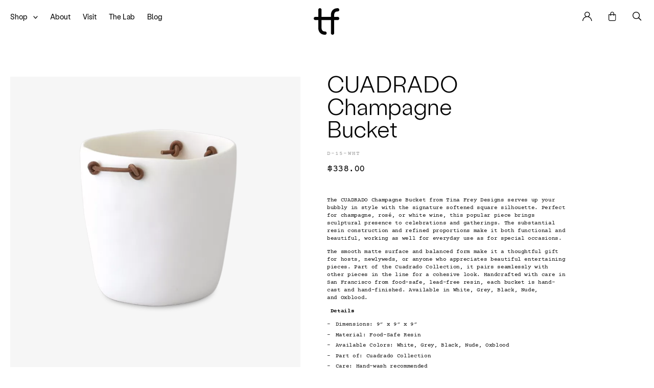

--- FILE ---
content_type: text/html; charset=utf-8
request_url: https://tf.design/shop/buckets/cuadrado-champagne-bucket
body_size: 23820
content:





















	<!DOCTYPE html>
<html class='no-js' lang='en'>
  <head>
    <meta content='text/html;charset=utf-8' http-equiv='Content-Type'>
    <meta name='viewport' content='width=device-width, initial-scale=1.0'>
    <link rel='alternate' href='https://tf.design/shop/buckets/cuadrado-champagne-bucket'
          hreflang='x-default' />

    

    

    

    

    

    
      <meta property='og:type' content='website' />
      <meta property='og:url' content='/shop/buckets/cuadrado-champagne-bucket'>
      <link rel='canonical' href='/shop/buckets/cuadrado-champagne-bucket' />

      <title>CUADRADO Champagne Bucket</title>
      <meta property='og:title' content='CUADRADO Champagne Bucket' />

      <meta name='description' property='og:description'
            content='The CUADRADO Champagne Bucket from Tina Frey Designs serves up your bubbly in style with the signature softened square silhouette. Perfect for champagne, rosé, or white wine, this popular piece brings sculptural presence to celebrations and gatherings. The substantial resin construction and refined proportions make it both functional and beautiful, working as well for everyday use as for special occasions. The smooth matte surface and balanced form make it a thoughtful gift for hosts, newlyweds, or anyone who appreciates beautiful entertaining pieces. Part of the Cuadrado Collection, it pairs seamlessly with other pieces in the line for a cohesive look. Handcrafted with care in San Francisco from food-safe, lead-free resin, each bucket is hand-cast and hand-finished. Available in White, Grey, Black, Nude, and Oxblood. Details Dimensions: 9&#34; x 9&#34; x 9&#34; Material: Food-Safe Resin Available Colors: White, Grey, Black, Nude, Oxblood Part of: Cuadrado Collection Care: Hand-wash recommended'>

      <meta name='twitter:card' content='summary'>
      <meta name='twitter:title' content='CUADRADO Champagne Bucket'>
      <meta name='twitter:description' content='The CUADRADO Champagne Bucket from Tina Frey Designs serves up your bubbly in style with the signature softened square silhouette. Perfect for champagne, rosé, or white wine, this popular piece brings sculptural presence to celebrations and gatherings. The substantial resin construction and refined proportions make it both functional and beautiful, working as well for everyday use as for special occasions. The smooth matte surface and balanced form make it a thoughtful gift for hosts, newlyweds, or anyone who appreciates beautiful entertaining pieces. Part of the Cuadrado Collection, it pairs seamlessly with other pieces in the line for a cohesive look. Handcrafted with care in San Francisco from food-safe, lead-free resin, each bucket is hand-cast and hand-finished. Available in White, Grey, Black, Nude, and Oxblood. Details Dimensions: 9&#34; x 9&#34; x 9&#34; Material: Food-Safe Resin Available Colors: White, Grey, Black, Nude, Oxblood Part of: Cuadrado Collection Care: Hand-wash recommended'>

      
      
      
        
        
        <meta property='og:image:width' content='1200' />
        <meta property='og:image:height' content='630' />
        <meta name='twitter:image' property='og:image'
              content='https://tf.design/media/thumbs/3W07b7tfEQ2TFx8pXWOKQ-ruCIBrgn0WVQJC4J8K0p4/fill/1200/630/ce/1/bG9jYWw6Ly8vdGlu/YWZyZXkvbWVkaWEv/dXBsb2Fkcy9wcm9k/dWN0cy9wcm9kdWN0/aW1hZ2UvRC0xNS1X/SFQucG5n'>
      
    

    
      
      <script>
        window.debug = false;
        window.shopifyStorefrontAccessToken = 'ff8882eec7cd4a16028e70c758b25be1';
        window.shopifyStoreName = 'tinafreydesigns';
        window.shopifyVersion = '2023-01';
      </script>
      <script>!function(e){var t={};function n(r){if(t[r])return t[r].exports;var o=t[r]={i:r,l:!1,exports:{}};return e[r].call(o.exports,o,o.exports,n),o.l=!0,o.exports}n.m=e,n.c=t,n.d=function(e,t,r){n.o(e,t)||Object.defineProperty(e,t,{enumerable:!0,get:r})},n.r=function(e){"undefined"!=typeof Symbol&&Symbol.toStringTag&&Object.defineProperty(e,Symbol.toStringTag,{value:"Module"}),Object.defineProperty(e,"__esModule",{value:!0})},n.t=function(e,t){if(1&t&&(e=n(e)),8&t)return e;if(4&t&&"object"==typeof e&&e&&e.__esModule)return e;var r=Object.create(null);if(n.r(r),Object.defineProperty(r,"default",{enumerable:!0,value:e}),2&t&&"string"!=typeof e)for(var o in e)n.d(r,o,function(t){return e[t]}.bind(null,o));return r},n.n=function(e){var t=e&&e.__esModule?function(){return e.default}:function(){return e};return n.d(t,"a",t),t},n.o=function(e,t){return Object.prototype.hasOwnProperty.call(e,t)},n.p="/static/dist/",n(n.s=0)}({0:function(e,t,n){e.exports=n("a12B")},a12B:function(e,t){document.documentElement.classList.add("js"),document.documentElement.classList.remove("no-js"),"HTMLPictureElement"in window&&(document.documentElement.classList.add("picture"),document.documentElement.classList.remove("no-picture"))}});</script><style>html{overflow-y:scroll;box-sizing:border-box;width:100%;height:100%}*,*::before,*::after{box-sizing:inherit}body{min-height:100vh;position:relative;background-color:var(--palette-current);transition:background-color 400ms}#wrap{position:relative}@media screen and (min-width: 769px){#wrap{display:flex;flex-wrap:wrap;min-height:100vh;align-items:flex-start}}#content{width:100%}#content:after{clear:both;content:'';display:table}ul{padding-left:0}ul li{list-style:none;margin-left:0}a{color:inherit;text-decoration:none}figure{margin:0}::selection{background:rgba(100,100,100,0.5);color:inherit;text-shadow:none}:root{--brand-size: 4.0625rem;--brand-size-min: 2.5rem;--brand-size-max: 4.0625rem;--hero-height: 75vh}@media screen and (max-width: 768px){:root{--brand-size: 1.5rem;--brand-size-min: 1.5rem;--brand-size-max: 1.5rem;--hero-height: 110vw}}

@font-face{font-family:"labil-grotesk-web";src:url(/static/dist/f/LabilGrotesk-Light.34231afa87dc40c570473a337ff747f3.woff2) format("woff2"),url(/static/dist/f/LabilGrotesk-Light.e0c63b8653250c3efde28ddae624e238.woff) format("woff");font-weight:300;font-style:normal}@font-face{font-family:"labil-grotesk-web";src:url(/static/dist/f/LabilGrotesk-Regular.ad0375530371b5fd241f0cef0dcacc33.woff2) format("woff2"),url(/static/dist/f/LabilGrotesk-Regular.52d876d24c1e7b0a8763da237244eadf.woff) format("woff");font-weight:400;font-style:normal}@font-face{font-family:"labil-grotesk-web";src:url(/static/dist/f/LabilGrotesk-Medium.bba5832fdf6e369262d5ec7d3d90b5ff.woff2) format("woff2"),url(/static/dist/f/LabilGrotesk-Medium.32466a3ca015737438efa79d280ce1d2.woff) format("woff");font-weight:500;font-style:normal}@font-face{font-family:"labil-grotesk-web";src:url(/static/dist/f/LabilGrotesk-Bold.8c3a5dc64935871a19c2103fa528a478.woff2) format("woff2"),url(/static/dist/f/LabilGrotesk-Bold.37271e56983d17af2e542c3e573c5478.woff) format("woff");font-weight:700;font-style:normal}@font-face{font-family:"courier-prime-web";src:url(/static/dist/f/CourierPrimeLatin-Regular.3f2d34aa7c93ef665216c93232fcbf92.woff2) format("woff2"),url(/static/dist/f/CourierPrimeLatin-Regular.fd976942dc6247e3bd62238533200dfc.woff) format("woff");font-weight:400;font-style:normal}@font-face{font-family:"courier-prime-web";src:url(/static/dist/f/CourierPrimeBold.595ccd3e5b5d15ad90c494132d40d9b0.woff) format("woff");font-weight:700;font-style:normal}html{-webkit-font-smoothing:antialiased;-moz-osx-font-smoothing:grayscale;text-rendering:optimizeLegibility;-webkit-font-kerning:normal;-moz-font-kerning:normal;-webkit-font-feature-settings:"calt" off, "kern";font-feature-settings:"calt" off, "kern";-webkit-font-variant-ligatures:no-contextual;font-variant-ligatures:no-contextual;font-kerning:normal;font-family:'labil-grotesk-web', sans-serif;color:#050505}@media screen and (max-width: 768px){html{font-size:16px}}@media screen and (max-width: 1024px) and (min-width: 769px){html{font-size:13px}}@media screen and (min-width: 1025px) and (max-width: 320px){html{font-size:3.2px}}@media screen and (min-width: 1025px) and (min-width: 321px) and (max-width: 1599px){html{font-size:1vw}}@media screen and (min-width: 1025px) and (min-width: 1600px){html{font-size:16px}}

picture{display:block;background-repeat:no-repeat;background-position:center;background-size:contain}html.picture picture{background-image:none !important}picture img{display:block;width:100%;height:100%;object-fit:contain;object-position:center center;opacity:0;transition:opacity 750ms;will-change:opacity}.carousel{overflow:hidden;white-space:nowrap}.carousel .carousel-item{display:block;width:100%}.carousel .carousel-item.is-selected{z-index:2}.carousel>.carousel-item{display:inline-block;vertical-align:top;position:relative;white-space:normal}.carousel .flickity-prev-next-button{padding:0}

@-webkit-keyframes lds-ring{0%{-webkit-transform:rotate(0deg);transform:rotate(0deg)}100%{-webkit-transform:rotate(360deg);transform:rotate(360deg)}}@keyframes lds-ring{0%{-webkit-transform:rotate(0deg);transform:rotate(0deg)}100%{-webkit-transform:rotate(360deg);transform:rotate(360deg)}}.main-header,.main-header+.curtain,.site-page{opacity:0;transition:opacity 750ms}.main-header .brand{display:none}.main-header [class*='-panel']:not(.search-panel),.main-header [class*='-panel'].search-panel .pop,.main-header .drop,.main-header .primary,.main-header .brand{opacity:0}.mega-loader{z-index:100000;position:absolute;top:0;left:0;bottom:0;right:0;background:rgba(255,255,255,0.95);align-items:flex-start;justify-content:center;display:none}.mega-loader.enabled{display:flex}.mega-loader .position{position:sticky;top:calc(50% - 40px)}.mega-loader .lds-ring{display:inline-block;position:relative;width:80px;height:80px}.mega-loader .lds-ring div{box-sizing:border-box;display:block;position:absolute;width:64px;height:64px;margin:8px;border:4px solid #000;border-radius:50%;-webkit-animation:lds-ring 1.2s cubic-bezier(0.5, 0, 0.5, 1) infinite;animation:lds-ring 1.2s cubic-bezier(0.5, 0, 0.5, 1) infinite;border-color:#000 transparent transparent transparent}.mega-loader .lds-ring div:nth-child(1){-webkit-animation-delay:-0.45s;animation-delay:-0.45s}.mega-loader .lds-ring div:nth-child(2){-webkit-animation-delay:-0.3s;animation-delay:-0.3s}.mega-loader .lds-ring div:nth-child(3){-webkit-animation-delay:-0.15s;animation-delay:-0.15s}

.video-player{position:relative}.video-player video{position:absolute;top:0;left:0;bottom:0;right:0;width:100%;height:100%;display:block;object-fit:contain;object-position:center bottom}.video-player .vjs-poster{display:block !important;visibility:visible;transition:none;position:relative;width:100%}.video-player .vjs-poster img{width:100%;height:100%;object-fit:contain;object-position:center center}.video-player .vjs-control-text{display:none}

</style>
      
        <noscript>
          <link type="text/css" href="/static/dist/c/css_noscript.133589888559a771bdbd.css" rel="stylesheet" />
        </noscript>
      

      <link type="text/css" href="/static/dist/c/js_head.8a95989a22047cf0a6b0.css" rel="stylesheet" />
<script type="text/javascript" src="/static/dist/j/js_head.e4ebb791938eb9d91f70.js" ></script>
      
        <script type="text/javascript" src="/static/dist/j/js_main.aa2040035e9ae03bce69.js" ></script>
      
    

    
      <link rel='apple-touch-icon' sizes='180x180'
            href='/static/favicons/apple-touch-icon.png'>
      <link rel='icon' type='image/png' sizes='32x32'
            href='/static/favicons/favicon-32x32.png'>
      <link rel='icon' type='image/png' sizes='16x16'
            href='/static/favicons/favicon-16x16.png'>
      <link rel='manifest' href='/static/favicons/site.webmanifest'>
      <link rel='mask-icon' href='/static/favicons/safari-pinned-tab.svg'
            color='#535353'>
      <meta name='msapplication-TileColor' content='#da532c'>
      <meta name='theme-color' content='#ffffff'>
    

    
    

    
      
        <!-- Global site tag (gtag.js) - Google Analytics -->
<script async src="https://www.googletagmanager.com/gtag/js?id=UA-212473276-2"></script>
<script>
  window.dataLayer = window.dataLayer || [];
  function gtag(){dataLayer.push(arguments);}
  gtag('js', new Date());

  gtag('config', 'UA-212473276-2');
</script>


<!-- Start of BixGrow Code -->
<script>
var bixgrowUrl = "https://track.bixgrow.com",
    gbRefParam = bgGetParameterByName("bg_ref"),
    bgGroup = 0;
if (gbRefParam && -1 != gbRefParam.indexOf(":")) {
    let e = gbRefParam.split(":");
    (gbRefParam = e[1]), (bgGroup = e[0]);
}
function bgGetParameterByName(e, i = window.location.href) {
    var t = RegExp("[?&]" + (e = e.replace(/[\[\]]/g, "\\$&")) + "(=([^&#]*)|&|#|$)").exec(i);
    return t ? (t[2] ? decodeURIComponent(t[2].replace(/\+/g, " ")) : "") : null;
}
function bgSetCookie(e, i, t) {
    var r = new Date();
    r.setTime(r.getTime() + 864e5 * t);
    var o = "expires=" + r.toUTCString();
    document.cookie = e + "=" + i + ";" + o + ";domain=.tf.design;path=/";
}
function bgSetCookieByUnixTime(e, i, t) {
    var r = "expires=" + new Date(1e3 * t).toUTCString();
    document.cookie = e + "=" + i + ";" + r + ";domain=.tf.design;path=/";
}
function bgGetCookie(e) {
    for (var i = e + "=", t = decodeURIComponent(document.cookie).split(";"), r = 0; r < t.length; r++) {
        for (var o = t[r]; " " == o.charAt(0); ) o = o.substring(1);
        if (0 == o.indexOf(i)) return o.substring(i.length, o.length);
    }
    return "";
}
function bguuid() {
    var e = URL.createObjectURL(new Blob()),
        i = e.toString();
    return URL.revokeObjectURL(e), i.split(/[:\/]/g).pop();
}
function bgPostEvent(e) {
    var i = new XMLHttpRequest();
    (i.onreadystatechange = function () {
        4 == this.readyState && 200 == this.status
            ? "click" == (bixgrowres = JSON.parse(this.responseText)).event_type &&
              (bgSetCookieByUnixTime("bgvisitor_id", bixgrowres.visitor_id, bixgrowres.expire_at),
              bgSetCookieByUnixTime("bgaffilite_id", e.aff_id, bixgrowres.expire_at),
              bgSetCookieByUnixTime("bglast_click", new Date().getTime(), bixgrowres.expire_at),
              bgSetCookieByUnixTime("bgexpire_time", bixgrowres.expire_at, bixgrowres.expire_at),
              bgSetCookieByUnixTime("bggroups", bgGroup, bixgrowres.expire_at),
          	  bgSetCookieByUnixTime('bgclick_id', bixgrowres.click_id, bixgrowres.expire_at))
            : "add_to_cart" == e.event_type && clearInterval(bgSetInterval);
    }),
        i.open("POST", bixgrowUrl + "/api/bg_trackv2", !0),
        i.setRequestHeader("Content-Type", "application/json"),
        i.send(JSON.stringify(e));
}
if (gbRefParam) {
    if ("" === bgGetCookie("bgvisitor_id")) {
        console.log(1);
        bgPostEvent({ aff_id: gbRefParam, event_type: "click", referral_site: document.referrer, destination_url: window.location.href, visitor_id: bguuid() });
    } else if (bgGetCookie("bgaffilite_id") != gbRefParam) {
        console.log(2);
        bgPostEvent({ aff_id: gbRefParam, visitor_id: bgGetCookie("bgvisitor_id"), event_type: "click", referral_site: document.referrer, destination_url: window.location.href });
    } else if (new Date().getTime() - bgGetCookie("bglast_click") > 6e4) {
        console.log(3);
        bgPostEvent({ aff_id: gbRefParam, visitor_id: bgGetCookie("bgvisitor_id"), event_type: "click", referral_site: document.referrer, destination_url: window.location.href, channel: bgGetParameterByName("chan") });
    }
}
function bgGetHasCode(e) {
    return e ? (-1 != e.indexOf(":") ? e.split(":")[1] : e) : "";
}
 </script>

<!-- End of BixGrow Code -->

<script nowprocket nitro-exclude type="text/javascript" id="sa-dynamic-optimization" data-uuid="69159442-cafa-4cbc-bb7e-4e367a734253" src="[data-uri]"></script>
      
    

    
      <style>
        :root {
          --palette-default: rgb(247, 240, 232);
          --palette-default-transparent: rgba(247, 240, 232, 0.8);

          --palette-current: rgb(255, 255, 255);
          --palette-current-transparent: rgba(255, 255, 255, 0.8);
        }

        /* @media (max-width: 768px) {} */

      </style>
      
    
  </head>

  <body class=''
        data-palette-current="rgb(255, 255, 255)"
        data-palette-current-transparent="rgba(255, 255, 255, 0.8)">
    
      
        <!-- Start of HubSpot Embed Code -->
  <script type="text/javascript" id="hs-script-loader" async defer src="//js-na1.hs-scripts.com/6227261.js"></script>
<!-- End of HubSpot Embed Code -->
      
    
    <div id='wrap'>
      
        <header class='main-header fixer '>
          <nav class="navigation">




<ul class="primary">
  <li>
    <a class="shop-toggle"
       href="/shop/"
       aria-hidden='true'>
       <span class="txt">Shop</span>
         <img src="/static/i/arrow.svg" class="arrow"/>
       </a>
  </li>

  <li><a href="/about/"><span class="txt">About</span></a></li>
  <li><a href="/visit/"><span class="txt">Visit</span></a></li>
  <li><a href="/laboratory/"><span class="txt">The Lab</span></a></li>
  <li><a href="/blog/"><span class="txt">Blog</span></a></li>




  <li class="drop shop-menu">
    <div class="secondary product-categories">
      <ul class="scrollable">
        <li class="product-categories-title">
          <h2>Our Products</h2>
        </li>
        
        
        <li>
          <a href="/shop/bathe/"
             class="secondary-clear"
             >
            <span class="txt">Bathe</span></a>
        </li>
        
        
        <li>
          <a href="/shop/dine/"
             class="secondary-a"
             
             data-secondary-id='categories'
             data-tertiary-id='category-dine'
             >
            <span class="txt">Dine</span></a>
        </li>
        
        
        <li>
          <a href="/shop/drink/"
             class="secondary-a"
             
             data-secondary-id='categories'
             data-tertiary-id='category-drink'
             >
            <span class="txt">Drink</span></a>
        </li>
        
        
        <li>
          <a href="/shop/entertain/"
             class="secondary-a"
             
             data-secondary-id='categories'
             data-tertiary-id='category-entertain'
             >
            <span class="txt">Entertain</span></a>
        </li>
        
        
        <li>
          <a href="/shop/furnish/"
             class="secondary-a"
             
             data-secondary-id='categories'
             data-tertiary-id='category-furnish'
             >
            <span class="txt">Furnish</span></a>
        </li>
        
        
        <li>
          <a href="/shop/garden/"
             class="secondary-clear"
             >
            <span class="txt">Garden</span></a>
        </li>
        
        
        <li>
          <a href="/shop/pet/"
             class="secondary-clear"
             >
            <span class="txt">Pet</span></a>
        </li>
        
        
        <li>
          <a href="/shop/style/"
             class="secondary-a"
             
             data-secondary-id='categories'
             data-tertiary-id='category-style'
             >
            <span class="txt">Style</span></a>
        </li>
        
        
        <li>
          <a href="/shop/work/"
             class="secondary-clear"
             >
            <span class="txt">Work</span></a>
        </li>
        
      </ul>
      
      
        <div class="tertiary"
             data-secondary-id='categories'
             data-tertiary-id='category-dine'>
          <ul class="scrollable">
            <li>
              <a class="tertiary-back">
                 <img src="/static/i/back.svg"/></a>
              <h2>Dine</h2>
            </li>
            <li>
              <a href="/shop/dine/">
                <span class="txt">All</span></a>
            </li>
            
            <li>
              <a href="/shop/bowls/">
                <span class="txt">Bowls</span></a>
            </li>
            
            <li>
              <a href="/shop/cups/">
                <span class="txt">Cups</span></a>
            </li>
            
            <li>
              <a href="/shop/plates/">
                <span class="txt">Plates</span></a>
            </li>
            
            <li>
              <a href="/shop/serve/">
                <span class="txt">Serve</span></a>
            </li>
            
            <li>
              <a href="/shop/etc/">
                <span class="txt">etc.</span></a>
            </li>
            
          </ul>
        </div>
      
        <div class="tertiary"
             data-secondary-id='categories'
             data-tertiary-id='category-drink'>
          <ul class="scrollable">
            <li>
              <a class="tertiary-back">
                 <img src="/static/i/back.svg"/></a>
              <h2>Drink</h2>
            </li>
            <li>
              <a href="/shop/drink/">
                <span class="txt">All</span></a>
            </li>
            
            <li>
              <a href="/shop/buckets/">
                <span class="txt">Buckets</span></a>
            </li>
            
            <li>
              <a href="/shop/carafes/">
                <span class="txt">Carafes</span></a>
            </li>
            
            <li>
              <a href="/shop/toast/">
                <span class="txt">Toast</span></a>
            </li>
            
          </ul>
        </div>
      
        <div class="tertiary"
             data-secondary-id='categories'
             data-tertiary-id='category-entertain'>
          <ul class="scrollable">
            <li>
              <a class="tertiary-back">
                 <img src="/static/i/back.svg"/></a>
              <h2>Entertain</h2>
            </li>
            <li>
              <a href="/shop/entertain/">
                <span class="txt">All</span></a>
            </li>
            
            <li>
              <a href="/shop/charcuterie/">
                <span class="txt">Charcuterie</span></a>
            </li>
            
            <li>
              <a href="/shop/dessert/">
                <span class="txt">Dessert</span></a>
            </li>
            
            <li>
              <a href="/shop/platters/">
                <span class="txt">Platters</span></a>
            </li>
            
            <li>
              <a href="/shop/utensils/">
                <span class="txt">Utensils</span></a>
            </li>
            
          </ul>
        </div>
      
        <div class="tertiary"
             data-secondary-id='categories'
             data-tertiary-id='category-furnish'>
          <ul class="scrollable">
            <li>
              <a class="tertiary-back">
                 <img src="/static/i/back.svg"/></a>
              <h2>Furnish</h2>
            </li>
            <li>
              <a href="/shop/furnish/">
                <span class="txt">All</span></a>
            </li>
            
            <li>
              <a href="/shop/lighting-1/">
                <span class="txt">Lighting</span></a>
            </li>
            
            <li>
              <a href="/shop/tables/">
                <span class="txt">Tables</span></a>
            </li>
            
          </ul>
        </div>
      
        <div class="tertiary"
             data-secondary-id='categories'
             data-tertiary-id='category-style'>
          <ul class="scrollable">
            <li>
              <a class="tertiary-back">
                 <img src="/static/i/back.svg"/></a>
              <h2>Style</h2>
            </li>
            <li>
              <a href="/shop/style/">
                <span class="txt">All</span></a>
            </li>
            
            <li>
              <a href="/shop/bowl/">
                <span class="txt">Bowl</span></a>
            </li>
            
            <li>
              <a href="/shop/boxes/">
                <span class="txt">Boxes</span></a>
            </li>
            
            <li>
              <a href="/shop/candleholders/">
                <span class="txt">Candleholders</span></a>
            </li>
            
            <li>
              <a href="/shop/objet/">
                <span class="txt">Objet</span></a>
            </li>
            
            <li>
              <a href="/shop/storage/">
                <span class="txt">Storage</span></a>
            </li>
            
            <li>
              <a href="/shop/trays/">
                <span class="txt">Trays</span></a>
            </li>
            
            <li>
              <a href="/shop/vases-and-objects/">
                <span class="txt">Vases</span></a>
            </li>
            
          </ul>
        </div>
      
    </div>

    <div class="secondary browse">
      <ul class="scrollable">
        <li class="browse-title">
          <h2>Browse by</h2>
        </li>
        <li>
          <a class="secondary-a"
             data-secondary-id='browse'
             data-tertiary-id="collections">

            <span class="txt">Collection</span></a>
        </li>
        
        <li>
          <a class="secondary-a"
             data-secondary-id='browse'
             data-tertiary-id="option-gift-card">

            <span class="txt">Gift Card</span></a>
        </li>
        
        <li>
          <a class="secondary-a"
             data-secondary-id='browse'
             data-tertiary-id="option-tinas-top-picks">

            <span class="txt">Tina&#39;s Top Picks</span></a>
        </li>
        
        <li>
          <a class="secondary-a"
             data-secondary-id='browse'
             data-tertiary-id="option-color">

            <span class="txt">Color</span></a>
        </li>
        
      </ul>

      
      <div class="tertiary"
           data-secondary-id='browse'
           data-tertiary-id="collections">
        <ul class="scrollable">
          <li>
            <a class="tertiary-back">
               <img src="/static/i/back.svg"/></a>
            <h2>Collection</h2>
          </li>
          
          
          <li>
            <a href="/shop/?collection=4legged-friend">
              <span class="txt">4Legged Friend</span></a>

            
            
          </li>
          
          
          <li>
            <a href="/shop/?collection=amoeba">
              <span class="txt">Amoeba</span></a>

            
            
          </li>
          
          
          <li>
            <a href="/shop/?collection=arc">
              <span class="txt">Arc</span></a>

            
            
          </li>
          
          
          <li>
            <a href="/shop/?collection=block">
              <span class="txt">Block</span></a>

            
            
          </li>
          
          
          <li>
            <a href="/shop/?collection=bubble-1">
              <span class="txt">Bubble</span></a>

            
            
          </li>
          
          
          <li>
            <a href="/shop/?collection=cuadrado">
              <span class="txt">Cuadrado</span></a>

            
            
          </li>
          
          
          <li>
            <a href="/shop/?collection=demi-lune">
              <span class="txt">Demi Lune</span></a>

            
            
          </li>
          
          
          <li>
            <a href="/shop/?collection=edge">
              <span class="txt">Edge</span></a>

            
            
          </li>
          
          
          <li>
            <a href="/shop/?collection=fleur">
              <span class="txt">Fleur</span></a>

            
            
          </li>
          
          
          <li>
            <a href="/shop/?collection=fruits">
              <span class="txt">Fruits</span></a>

            
            
          </li>
          
          
          <li>
            <a href="/shop/?collection=geoscape">
              <span class="txt">Geoscape</span></a>

            
            
          </li>
          
          
          <li>
            <a href="/shop/?collection=giant-jewels">
              <span class="txt">Giant Jewels</span></a>

            
            
          </li>
          
          
          <li>
            <a href="/shop/?collection=halo">
              <span class="txt">Halo</span></a>

            
            
          </li>
          
          
          <li>
            <a href="/shop/?collection=heads">
              <span class="txt">Heads</span></a>

            
            
          </li>
          
          
          <li>
            <a href="/shop/?collection=jelly">
              <span class="txt">Jelly</span></a>

            
            
          </li>
          
          
          <li>
            <a href="/shop/?collection=landscape">
              <span class="txt">Landscape</span></a>

            
            
          </li>
          
          
          <li>
            <a href="/shop/?collection=lapin">
              <span class="txt">Lapin</span></a>

            
            
          </li>
          
          
          <li>
            <a href="/shop/?collection=ligne">
              <span class="txt">Ligne</span></a>

            
            
          </li>
          
          
          <li>
            <a href="/shop/?collection=loopy">
              <span class="txt">Loopy</span></a>

            
            
          </li>
          
          
          <li>
            <a href="/shop/?collection=modern">
              <span class="txt">Modern</span></a>

            
            
          </li>
          
          
          <li>
            <a href="/shop/?collection=modern-office">
              <span class="txt">Modern Office</span></a>

            
            
          </li>
          
          
          <li>
            <a href="/shop/?collection=mushroom">
              <span class="txt">Mushroom</span></a>

            
            
          </li>
          
          
          <li>
            <a href="/shop/?collection=noodle">
              <span class="txt">Noodle</span></a>

            
            
          </li>
          
          
          <li>
            <a href="/shop/?collection=pedestal">
              <span class="txt">Pedestal</span></a>

            
            
          </li>
          
          
          <li>
            <a href="/shop/?collection=plateau">
              <span class="txt">Plateau</span></a>

            
            
          </li>
          
          
          <li>
            <a href="/shop/?collection=puddle">
              <span class="txt">Puddle</span></a>

            
            
          </li>
          
          
          <li>
            <a href="/shop/?collection=purist">
              <span class="txt">Purist</span></a>

            
            
          </li>
          
          
          <li>
            <a href="/shop/?collection=purist-duo">
              <span class="txt">Purist Duo</span></a>

            
            
          </li>
          
          
          <li>
            <a href="/shop/?collection=puzzle">
              <span class="txt">Puzzle</span></a>

            
            
          </li>
          
          
          <li>
            <a href="/shop/?collection=sculpt">
              <span class="txt">Sculpt</span></a>

            
            
          </li>
          
          
          <li>
            <a href="/shop/?collection=seed">
              <span class="txt">Seed</span></a>

            
            
          </li>
          
          
          <li>
            <a href="/shop/?collection=segment">
              <span class="txt">Segment</span></a>

            
            
          </li>
          
          
          <li>
            <a href="/shop/?collection=swan">
              <span class="txt">Swan</span></a>

            
            
          </li>
          
        </ul>
      </div>

      
        <div class="tertiary"
             data-secondary-id='browse'
             data-tertiary-id="option-gift-card">
          <ul class="scrollable">
            <li>
              <a class="tertiary-back">
                 <img src="/static/i/back.svg"/></a>
              <h2>Gift Card</h2>
            </li>
            
            
            <li>
              <a href="/shop/?gift-card=10000-2">
                <span class="txt">$100.00</span></a>
            </li>
            
            
            <li>
              <a href="/shop/?gift-card=25000-2">
                <span class="txt">$250.00</span></a>
            </li>
            
            
            <li>
              <a href="/shop/?gift-card=50000-2">
                <span class="txt">$500.00</span></a>
            </li>
            
          </ul>
        </div>
      
        <div class="tertiary"
             data-secondary-id='browse'
             data-tertiary-id="option-tinas-top-picks">
          <ul class="scrollable">
            <li>
              <a class="tertiary-back">
                 <img src="/static/i/back.svg"/></a>
              <h2>Tina&#39;s Top Picks</h2>
            </li>
            
            
            <li>
              <a href="/shop/?tinas-top-picks=this-month">
                <span class="txt">&gt; This Month</span></a>
            </li>
            
            
            <li>
              <a href="/shop/?tinas-top-picks=last-month">
                <span class="txt">Last Month</span></a>
            </li>
            
          </ul>
        </div>
      
        <div class="tertiary"
             data-secondary-id='browse'
             data-tertiary-id="option-color">
          <ul class="scrollable">
            <li>
              <a class="tertiary-back">
                 <img src="/static/i/back.svg"/></a>
              <h2>Color</h2>
            </li>
            
            
            <li>
              <a href="/shop/?color=apple-red">
                <span class="txt">Apple Red</span></a>
            </li>
            
            
            <li>
              <a href="/shop/?color=banana-yellow">
                <span class="txt">Banana Yellow</span></a>
            </li>
            
            
            <li>
              <a href="/shop/?color=black">
                <span class="txt">Black</span></a>
            </li>
            
            
            <li>
              <a href="/shop/?color=black-base-with-fog-top">
                <span class="txt">Black Base With Fog Top</span></a>
            </li>
            
            
            <li>
              <a href="/shop/?color=black-with-white-rim">
                <span class="txt">Black With White Rim</span></a>
            </li>
            
            
            <li>
              <a href="/shop/?color=brass-2">
                <span class="txt">Brass</span></a>
            </li>
            
            
            <li>
              <a href="/shop/?color=brown">
                <span class="txt">Brown</span></a>
            </li>
            
            
            <li>
              <a href="/shop/?color=brown-amber">
                <span class="txt">Brown Amber</span></a>
            </li>
            
            
            <li>
              <a href="/shop/?color=brushed-brass-2">
                <span class="txt">Brushed Brass</span></a>
            </li>
            
            
            <li>
              <a href="/shop/?color=cement-2">
                <span class="txt">Cement</span></a>
            </li>
            
            
            <li>
              <a href="/shop/?color=cobalt-blue">
                <span class="txt">Cobalt Blue</span></a>
            </li>
            
            
            <li>
              <a href="/shop/?color=copper-2">
                <span class="txt">Copper</span></a>
            </li>
            
            
            <li>
              <a href="/shop/?color=emerald-green">
                <span class="txt">Emerald Green</span></a>
            </li>
            
            
            <li>
              <a href="/shop/?color=fog">
                <span class="txt">Fog</span></a>
            </li>
            
            
            <li>
              <a href="/shop/?color=gold-2">
                <span class="txt">Gold</span></a>
            </li>
            
            
            <li>
              <a href="/shop/?color=grass">
                <span class="txt">Grass</span></a>
            </li>
            
            
            <li>
              <a href="/shop/?color=green">
                <span class="txt">Green</span></a>
            </li>
            
            
            <li>
              <a href="/shop/?color=grey-2">
                <span class="txt">Grey</span></a>
            </li>
            
            
            <li>
              <a href="/shop/?color=half-cobalt-blue-with-white-top">
                <span class="txt">Half Cobalt Blue With White Top</span></a>
            </li>
            
            
            <li>
              <a href="/shop/?color=half-grey-with-white-top-2">
                <span class="txt">Half Grey With White Top</span></a>
            </li>
            
            
            <li>
              <a href="/shop/?color=half-ocean-blue-with-white-top">
                <span class="txt">Half Ocean Blue With White Top</span></a>
            </li>
            
            
            <li>
              <a href="/shop/?color=lavender">
                <span class="txt">Lavender</span></a>
            </li>
            
            
            <li>
              <a href="/shop/?color=lemon-fruit">
                <span class="txt">Lemon Fruit</span></a>
            </li>
            
            
            <li>
              <a href="/shop/?color=lemon-yellow">
                <span class="txt">Lemon Yellow</span></a>
            </li>
            
            
            <li>
              <a href="/shop/?color=lime-green">
                <span class="txt">Lime Green</span></a>
            </li>
            
            
            <li>
              <a href="/shop/?color=multi-2">
                <span class="txt">Multi</span></a>
            </li>
            
            
            <li>
              <a href="/shop/?color=nude-2">
                <span class="txt">Nude</span></a>
            </li>
            
            
            <li>
              <a href="/shop/?color=nude-base-with-transparent-nude-top">
                <span class="txt">Nude Base With Transparent Nude Top</span></a>
            </li>
            
            
            <li>
              <a href="/shop/?color=ocean-blue">
                <span class="txt">Ocean Blue</span></a>
            </li>
            
            
            <li>
              <a href="/shop/?color=orange-fruit">
                <span class="txt">Orange Fruit</span></a>
            </li>
            
            
            <li>
              <a href="/shop/?color=oxblood">
                <span class="txt">Oxblood</span></a>
            </li>
            
            
            <li>
              <a href="/shop/?color=pale-rose-2">
                <span class="txt">Pale Rose</span></a>
            </li>
            
            
            <li>
              <a href="/shop/?color=pink">
                <span class="txt">Pink</span></a>
            </li>
            
            
            <li>
              <a href="/shop/?color=pink-quartz">
                <span class="txt">Pink Quartz</span></a>
            </li>
            
            
            <li>
              <a href="/shop/?color=red">
                <span class="txt">Red</span></a>
            </li>
            
            
            <li>
              <a href="/shop/?color=sage">
                <span class="txt">Sage</span></a>
            </li>
            
            
            <li>
              <a href="/shop/?color=stainless-steel-2">
                <span class="txt">Stainless Steel</span></a>
            </li>
            
            
            <li>
              <a href="/shop/?color=turquoise">
                <span class="txt">Turquoise</span></a>
            </li>
            
            
            <li>
              <a href="/shop/?color=white-2">
                <span class="txt">White</span></a>
            </li>
            
            
            <li>
              <a href="/shop/?color=white-base-with-fog-top">
                <span class="txt">White Base With Fog Top</span></a>
            </li>
            
            
            <li>
              <a href="/shop/?color=white-with-black-rim">
                <span class="txt">White With Black Rim</span></a>
            </li>
            
            
            <li>
              <a href="/shop/?color=white-with-cobalt-blue-rim">
                <span class="txt">White With Cobalt Blue Rim</span></a>
            </li>
            
            
            <li>
              <a href="/shop/?color=white-with-grass-rim">
                <span class="txt">White With Grass Rim</span></a>
            </li>
            
            
            <li>
              <a href="/shop/?color=white-with-red-rim">
                <span class="txt">White With Red Rim</span></a>
            </li>
            
            
            <li>
              <a href="/shop/?color=white-with-sunshine-yellow-rim">
                <span class="txt">White With Sunshine Yellow Rim</span></a>
            </li>
            
            
            <li>
              <a href="/shop/?color=woofy-pink">
                <span class="txt">Woofy Pink</span></a>
            </li>
            
            
            <li>
              <a href="/shop/?color=yellow">
                <span class="txt">Yellow</span></a>
            </li>
            
          </ul>
        </div>
      
    </div>
  </li>

  <li class="mobile-only main-footer-duplicate">
    <nav>
      <ul class="auxiliary"><li>
            <a class="login account-toggle"
               href="/account/login/">
               Login</a></li><li><a href="/about/">
          <span class="txt">About Us<span></a></li>
        <li><a href="/materials-care">
          <span class="txt">Materials & Care<span></a></li>
        <li><a href="/shipping-returns">
          <span class="txt">Shipping & Returns<span></a></li>
        <li><a href="https://tf-design.gogecko.com/users/login" target="_blank">
          <span class="txt">Wholesaler Login<span></a></li>
        <li><a href="/stockists/" class="no-ajax">
          <span class="txt">Stockists<span></a></li>
        <li><a href="/lookbooks" class="no-ajax">
          <span class="txt">Lookbooks<span></a></li>
        <li><a href="mailto:info@tinafreydesigns.com">
          <span class="txt">Email Us<span></a></li>
      </ul>

      <div class="social">
        <h2>Follow</h2>
        <ul>
          <li><a href="https://instagram.com/tinafreydesigns/" target="_blank">
            <img src="/static/i/instagram.svg"></a></li>
          <li><a href="https://www.facebook.com/tinafreydesigns/" target="_blank">
            <img src="/static/i/facebook.svg"></a></li>
          <li><a href="https://www.pinterest.com/tinafreydesigns/" target="_blank">
            <img src="/static/i/pinterest.svg"></a></li>
          <li><a href="https://twitter.com/tinafreydesigns" target="_blank">
            <img src="/static/i/twitter.svg"></a></li>
        </ul>
      </div>
    </nav>

    <ul class="disclaimers">
      <li>2026 TF Design.</li>
      <li>All right reserved</li>
      <li><a href="/privacy-policy">
        <span class="txt">Privacy Policy<span></a></li>
      
    </ul>
  </li>
</ul></nav>

          <a href="/" class="brand">
            <img src="/static/i/tina-frey.svg" /></a>

          <nav class='panels'>
             <ul class="primary"><li>
                    <a class="login account-toggle"
                       href="/account/login/">
                       <img src="/static/i/account.svg"
                            alt="Login"/></a></li><li>
                  <a class="cart-toggle cart-data"
                     href='/cart/'
                     data-count='0'>
                     <img src="/static/i/bag.svg"
                          alt="Cart"/>
                      <span class="text cart-count">0</span></a></li>
                <li>
                  <a class="search search-toggle">
                     <img src="/static/i/search.svg"
                          alt="Search"/></a></li>
                <li>
                  <a class="navigation-toggle"
                     href="/menu/"
                     aria-hidden='true'>
                     <img src="/static/i/menu.svg"
                          class="closed"
                          alt="Navigation"/>
                     <img src="/static/i/close.svg"
                          class="open"
                          alt="Navigation"/></a></li>

                  <li>
                    <a class="shop-close"
                       aria-hidden='true'>
                       <img src="/static/i/close-light.svg" class="close"/>
                     </a></li>

             </ul>

            <div class="pop account-panel">
              <div class="account-inner">
                
                  <div class='account-content' data-path='/account/login/'>
                      <h4>Login</h4>



<form class='login standard-form bound' method='POST' action="/account/login/">
  <input type="hidden" name="csrfmiddlewaretoken" value="EekSBhG8YLkpyL8vqsjnk0iRCeRFdcGmARI6wSlV16o74VkCKcNMF8Xl7954NvKx">
  
  <div class="form-field login">
    <label for="id_login">E-mail</label><input type="email" name="login" placeholder="E-mail address" autocomplete="email" required id="id_login">
  </div><div class="form-field password">
    <label for="id_password">Password</label><input type="password" name="password" placeholder="Password" autocomplete="current-password" required id="id_password">
  </div><div class="form-field remember">
    <input type="checkbox" name="remember" id="id_remember"><label for="id_remember">Remember Me</label>
  </div>
  
  <div class='submit-wrap'>
      <input type='submit' class='button standard-button' type='submit' value='Sign In'/>
  </div>

  <p>
    Forgot your password?<br>
    <a href="/account/password/reset/">Reset your&nbsp;password</a>
  </p>
  <p>
    Not registered?<br>
    <a href='/account/signup/'>Sign&nbsp;Up</a>
  </p>
</form></div>
                
              </div>
            </div>

            <div class="pop cart-panel">
              <div class="cart-inner">
                
                  <div class='cart-content'></div>
                
              </div>
            </div>
            <div class="search-panel"><form class="pop search-form quicksearch-form"
      method="post"
      action="/shop/quicksearch/"
      data-action="/shop/"
      autocomplete="off"
      >
  	<input type="hidden" name="csrfmiddlewaretoken" value="k0tKhp0Yp0psOn9zR9qxqou6jqDtLhyAgDRYc0FLsltakxlGbTUWLw9AOlRSlACL">
    <input type="text" name="query" spellcheck="false" placeholder="Search">
    <a href="/" class="close">
      <span class="close-inner"></span></a>
</form>
<div class="pop quicksearch-results">
  
</div></div>
          </nav>

          
<div class="pop email-subscribe">
  <div id="mc_embed_signup">
    <a href="/" class="close email-popup-toggle">
      <span class="close-inner"></span></a>
    <h2>We  write good emails.</h2>
    <div class="adhoc-text">
      Sign up and Tina will send you nice notes. 
They may be about products. It could be a recipe. Or even a picture of a sheep.
    </div>
    <form id="mc-embedded-subscribe-form" class="validate" action="https://tinafreydesigns.us1.list-manage.com/subscribe/post?u=586656900ec339439b49273d5&amp;id=09e837ab51" method="post" name="mc-embedded-subscribe-form" target="_blank">
      <div class='form-inner'>
        <div class="form-field email">
          <span class="text-wrap input-wrap">
            <input type="email" value="" name="EMAIL" class="email" id="mce-EMAIL" placeholder="What's your best email?" required>
          </span>
        </div>
        <div class="submit-wrap">
          <input type="submit" value="Subscribe" name="subscribe" id="mc-embedded-subscribe" class="button">
        </div>
    </div>
    </form>
  </div>
</div>
        </header>

        <div class="curtain"></div>
      
      <main id='content' role='main'>
        <div class='site-page product-detail-page'>
          <div class="main-header-blocker"></div>
          
  
  <article class="">
    
    <section class="content">
      <div class="content-images">
        <div class="tags">
          
        </div>

        
          <div class="carousel standard-carousel assigned-images"
               data-flickity-fade="true"
               data-flickity-page-dots="false"
               
               
                data-flickity-sync=".carousel.assigned-images-thumbs"
               >
            
              
              <div class="carousel-item variant is-initial-select"
                   data-variant-related="image"
                   data-option1="9045"
                   data-option2=""
                   data-option3="">
                <figure class='picture  all-sizes-square max-width425px-square lazy postinit'><picture class=''
         style='background-image: url("/media/thumbs/r5Fa-RVp66p7e0jNjAlFgjL2mkUBluCkhfxNHFYzsSY/fill/1900/1900/ce/1/bG9jYWw6Ly8vdGlu/YWZyZXkvbWVkaWEv/dXBsb2Fkcy9wcm9k/dWN0cy9wcm9kdWN0/aW1hZ2UvRC0xNS1X/SFQucG5n")'>
  <source class='aspect-maintainer'
            srcset='data:image/svg+xml,%3Csvg%20xmlns%3D%27http%3A//www.w3.org/2000/svg%27%20viewBox%3D%270%200%20800%20800%27%3E%3C/svg%3E' />
    <source srcset='/media/thumbs/r5Fa-RVp66p7e0jNjAlFgjL2mkUBluCkhfxNHFYzsSY/fill/1900/1900/ce/1/bG9jYWw6Ly8vdGlu/YWZyZXkvbWVkaWEv/dXBsb2Fkcy9wcm9k/dWN0cy9wcm9kdWN0/aW1hZ2UvRC0xNS1X/SFQucG5n 1900w, /media/thumbs/F4EX8qr10t83Z-5Nd61iCqjk8XHwIvdsF0ySV_sBJRo/fill/1024/1024/ce/1/bG9jYWw6Ly8vdGlu/YWZyZXkvbWVkaWEv/dXBsb2Fkcy9wcm9k/dWN0cy9wcm9kdWN0/aW1hZ2UvRC0xNS1X/SFQucG5n 1024w, /media/thumbs/rJzq9EBDppsL_wgojyGmj3X59ZXZ1NtLVQjA3Pfxn2Q/fill/800/800/ce/1/bG9jYWw6Ly8vdGlu/YWZyZXkvbWVkaWEv/dXBsb2Fkcy9wcm9k/dWN0cy9wcm9kdWN0/aW1hZ2UvRC0xNS1X/SFQucG5n 800w, /media/thumbs/KHrZaXHwf8Cls7eNGuNfzi-xbFkpJcO0s1PFJUZ8FtM/fill/512/512/ce/1/bG9jYWw6Ly8vdGlu/YWZyZXkvbWVkaWEv/dXBsb2Fkcy9wcm9k/dWN0cy9wcm9kdWN0/aW1hZ2UvRC0xNS1X/SFQucG5n 512w, /media/thumbs/ZJsnFWPt77nB3PNNs-TD4RodPqb_y1edA5WjaeMcHxM/fill/424/424/ce/1/bG9jYWw6Ly8vdGlu/YWZyZXkvbWVkaWEv/dXBsb2Fkcy9wcm9k/dWN0cy9wcm9kdWN0/aW1hZ2UvRC0xNS1X/SFQucG5n 424w, /media/thumbs/X3rlp4EckOLeqPPTWFcAcqlE0Clg_ohBUn_9tqfcEZ0/fill/212/212/ce/1/bG9jYWw6Ly8vdGlu/YWZyZXkvbWVkaWEv/dXBsb2Fkcy9wcm9k/dWN0cy9wcm9kdWN0/aW1hZ2UvRC0xNS1X/SFQucG5n 212w' sizes='50vmax' /><source class='aspect-maintainer'
            srcset='data:image/svg+xml,%3Csvg%20xmlns%3D%27http%3A//www.w3.org/2000/svg%27%20viewBox%3D%270%200%20425%20425%27%3E%3C/svg%3E' media="(max-width: 425px)" />
    <source srcset='/media/thumbs/OXF110Nhf_SBfxvLzsCa_z8cmPPzjehcj_vMpjshi2U/fill/850/850/ce/1/bG9jYWw6Ly8vdGlu/YWZyZXkvbWVkaWEv/dXBsb2Fkcy9wcm9k/dWN0cy9wcm9kdWN0/aW1hZ2UvRC0xNS1X/SFQucG5n 850w, /media/thumbs/8FK9ssl3tnFcy6c81RllYMAeTQ_DKC_anXOu3byL0Jg/fill/425/425/ce/1/bG9jYWw6Ly8vdGlu/YWZyZXkvbWVkaWEv/dXBsb2Fkcy9wcm9k/dWN0cy9wcm9kdWN0/aW1hZ2UvRC0xNS1X/SFQucG5n 425w' sizes='100vmax' media="(max-width: 425px)" />
  <img src='data:image/svg+xml,%3Csvg%20xmlns%3D%27http%3A//www.w3.org/2000/svg%27%20viewBox%3D%270%200%20800%20800%27%3E%3C/svg%3E' alt='' title='' />
</picture></figure>
              </div>
            
              
              <div class="carousel-item variant "
                   data-variant-related="image"
                   data-option1="9891"
                   data-option2=""
                   data-option3="">
                <figure class='picture  all-sizes-square max-width425px-square lazy postinit'><picture class=''
         style='background-image: url("/media/thumbs/B-5hYEaSVEezcezzntcdiWkJucLj3sfzYc1tMyWq_pQ/fill/1900/1900/ce/1/bG9jYWw6Ly8vdGlu/YWZyZXkvbWVkaWEv/dXBsb2Fkcy9wcm9k/dWN0cy9wcm9kdWN0/aW1hZ2UvRC0xNS1H/UlkucG5n")'>
  <source class='aspect-maintainer'
            srcset='data:image/svg+xml,%3Csvg%20xmlns%3D%27http%3A//www.w3.org/2000/svg%27%20viewBox%3D%270%200%20800%20800%27%3E%3C/svg%3E' />
    <source srcset='/media/thumbs/B-5hYEaSVEezcezzntcdiWkJucLj3sfzYc1tMyWq_pQ/fill/1900/1900/ce/1/bG9jYWw6Ly8vdGlu/YWZyZXkvbWVkaWEv/dXBsb2Fkcy9wcm9k/dWN0cy9wcm9kdWN0/aW1hZ2UvRC0xNS1H/UlkucG5n 1900w, /media/thumbs/Bvc101we8V1gos_4Rv14OzDgDJlVS_R6T9pt9zI9ry0/fill/1024/1024/ce/1/bG9jYWw6Ly8vdGlu/YWZyZXkvbWVkaWEv/dXBsb2Fkcy9wcm9k/dWN0cy9wcm9kdWN0/aW1hZ2UvRC0xNS1H/UlkucG5n 1024w, /media/thumbs/hjh9KmwBoaVZ_5j-joA-nWL4TCk8AI5_EG0fs43SpTo/fill/800/800/ce/1/bG9jYWw6Ly8vdGlu/YWZyZXkvbWVkaWEv/dXBsb2Fkcy9wcm9k/dWN0cy9wcm9kdWN0/aW1hZ2UvRC0xNS1H/UlkucG5n 800w, /media/thumbs/fzBz0on-cljuXS8ZFv0a_ejRyMKd-6OtWjPskHlXON4/fill/512/512/ce/1/bG9jYWw6Ly8vdGlu/YWZyZXkvbWVkaWEv/dXBsb2Fkcy9wcm9k/dWN0cy9wcm9kdWN0/aW1hZ2UvRC0xNS1H/UlkucG5n 512w, /media/thumbs/hJhpbTUvbeqG9gMROKCeambxVnF08xhCusKCY9CBnuU/fill/424/424/ce/1/bG9jYWw6Ly8vdGlu/YWZyZXkvbWVkaWEv/dXBsb2Fkcy9wcm9k/dWN0cy9wcm9kdWN0/aW1hZ2UvRC0xNS1H/UlkucG5n 424w, /media/thumbs/yIILQpxtZSfkxXQVPHqIePxo7k8Gmg4AgwLHc2rqcAI/fill/212/212/ce/1/bG9jYWw6Ly8vdGlu/YWZyZXkvbWVkaWEv/dXBsb2Fkcy9wcm9k/dWN0cy9wcm9kdWN0/aW1hZ2UvRC0xNS1H/UlkucG5n 212w' sizes='50vmax' /><source class='aspect-maintainer'
            srcset='data:image/svg+xml,%3Csvg%20xmlns%3D%27http%3A//www.w3.org/2000/svg%27%20viewBox%3D%270%200%20425%20425%27%3E%3C/svg%3E' media="(max-width: 425px)" />
    <source srcset='/media/thumbs/LjSFUpoJDZxQ742VcPU0SG48ICfe75dGt1OPPk0-ZTQ/fill/850/850/ce/1/bG9jYWw6Ly8vdGlu/YWZyZXkvbWVkaWEv/dXBsb2Fkcy9wcm9k/dWN0cy9wcm9kdWN0/aW1hZ2UvRC0xNS1H/UlkucG5n 850w, /media/thumbs/8kwGeSo2wokP_OToDHfXJf1dc5D21BgbrcRoNhF2NPc/fill/425/425/ce/1/bG9jYWw6Ly8vdGlu/YWZyZXkvbWVkaWEv/dXBsb2Fkcy9wcm9k/dWN0cy9wcm9kdWN0/aW1hZ2UvRC0xNS1H/UlkucG5n 425w' sizes='100vmax' media="(max-width: 425px)" />
  <img src='data:image/svg+xml,%3Csvg%20xmlns%3D%27http%3A//www.w3.org/2000/svg%27%20viewBox%3D%270%200%20800%20800%27%3E%3C/svg%3E' alt='' title='' />
</picture></figure>
              </div>
            
              
              <div class="carousel-item variant "
                   data-variant-related="image"
                   data-option1="10645"
                   data-option2=""
                   data-option3="">
                <figure class='picture  all-sizes-square max-width425px-square lazy postinit'><picture class=''
         style='background-image: url("/media/thumbs/rjMSfMr4-2kSfohTOMqQfbIi3o2UQHqB-1KnTtetpNs/fill/1900/1900/ce/1/bG9jYWw6Ly8vdGlu/YWZyZXkvbWVkaWEv/dXBsb2Fkcy9wcm9k/dWN0cy9wcm9kdWN0/aW1hZ2UvRC0xNS1C/TEsucG5n")'>
  <source class='aspect-maintainer'
            srcset='data:image/svg+xml,%3Csvg%20xmlns%3D%27http%3A//www.w3.org/2000/svg%27%20viewBox%3D%270%200%20800%20800%27%3E%3C/svg%3E' />
    <source srcset='/media/thumbs/rjMSfMr4-2kSfohTOMqQfbIi3o2UQHqB-1KnTtetpNs/fill/1900/1900/ce/1/bG9jYWw6Ly8vdGlu/YWZyZXkvbWVkaWEv/dXBsb2Fkcy9wcm9k/dWN0cy9wcm9kdWN0/aW1hZ2UvRC0xNS1C/TEsucG5n 1900w, /media/thumbs/PRANDDR4eWbLSoBWFdEYGZuOVIGJKXqqCqFeId1lRfo/fill/1024/1024/ce/1/bG9jYWw6Ly8vdGlu/YWZyZXkvbWVkaWEv/dXBsb2Fkcy9wcm9k/dWN0cy9wcm9kdWN0/aW1hZ2UvRC0xNS1C/TEsucG5n 1024w, /media/thumbs/c9P3FMoBOJrayXJA25WVCh9SBq3Ug0CI5sCghVwM1Xc/fill/800/800/ce/1/bG9jYWw6Ly8vdGlu/YWZyZXkvbWVkaWEv/dXBsb2Fkcy9wcm9k/dWN0cy9wcm9kdWN0/aW1hZ2UvRC0xNS1C/TEsucG5n 800w, /media/thumbs/wcakUiI8UVfUcTkTQMnvvbHGnJeEPZHFSQi9zvHe8yc/fill/512/512/ce/1/bG9jYWw6Ly8vdGlu/YWZyZXkvbWVkaWEv/dXBsb2Fkcy9wcm9k/dWN0cy9wcm9kdWN0/aW1hZ2UvRC0xNS1C/TEsucG5n 512w, /media/thumbs/2I9tj-LLnvMt9K1e3dc7RYRNVe5yNikH_dZ4e4ip8UI/fill/424/424/ce/1/bG9jYWw6Ly8vdGlu/YWZyZXkvbWVkaWEv/dXBsb2Fkcy9wcm9k/dWN0cy9wcm9kdWN0/aW1hZ2UvRC0xNS1C/TEsucG5n 424w, /media/thumbs/3wJ3d9K5UhX10VANGUIWz9H203Uf5s_ik7NTDqEXiII/fill/212/212/ce/1/bG9jYWw6Ly8vdGlu/YWZyZXkvbWVkaWEv/dXBsb2Fkcy9wcm9k/dWN0cy9wcm9kdWN0/aW1hZ2UvRC0xNS1C/TEsucG5n 212w' sizes='50vmax' /><source class='aspect-maintainer'
            srcset='data:image/svg+xml,%3Csvg%20xmlns%3D%27http%3A//www.w3.org/2000/svg%27%20viewBox%3D%270%200%20425%20425%27%3E%3C/svg%3E' media="(max-width: 425px)" />
    <source srcset='/media/thumbs/l_0GC46U9ZQHSKdbb_4lRXYcdn6juV9-iQQ3e4ym3Jc/fill/850/850/ce/1/bG9jYWw6Ly8vdGlu/YWZyZXkvbWVkaWEv/dXBsb2Fkcy9wcm9k/dWN0cy9wcm9kdWN0/aW1hZ2UvRC0xNS1C/TEsucG5n 850w, /media/thumbs/8GAM1YmiIS0Ux_BVxmEkD6yLbEy2YlI2XSoZshkWhqg/fill/425/425/ce/1/bG9jYWw6Ly8vdGlu/YWZyZXkvbWVkaWEv/dXBsb2Fkcy9wcm9k/dWN0cy9wcm9kdWN0/aW1hZ2UvRC0xNS1C/TEsucG5n 425w' sizes='100vmax' media="(max-width: 425px)" />
  <img src='data:image/svg+xml,%3Csvg%20xmlns%3D%27http%3A//www.w3.org/2000/svg%27%20viewBox%3D%270%200%20800%20800%27%3E%3C/svg%3E' alt='' title='' />
</picture></figure>
              </div>
            
              
              <div class="carousel-item variant "
                   data-variant-related="image"
                   data-option1="9893"
                   data-option2=""
                   data-option3="">
                <figure class='picture  all-sizes-square max-width425px-square lazy postinit'><picture class=''
         style='background-image: url("/media/thumbs/W6kBtkUHmcc2N1FqoLkuhgijXHXhhyI_tTlQbUhlSrI/fill/1900/1900/ce/1/bG9jYWw6Ly8vdGlu/YWZyZXkvbWVkaWEv/dXBsb2Fkcy9wcm9k/dWN0cy9wcm9kdWN0/aW1hZ2UvRC0xNS1O/VUQucG5n")'>
  <source class='aspect-maintainer'
            srcset='data:image/svg+xml,%3Csvg%20xmlns%3D%27http%3A//www.w3.org/2000/svg%27%20viewBox%3D%270%200%20800%20800%27%3E%3C/svg%3E' />
    <source srcset='/media/thumbs/W6kBtkUHmcc2N1FqoLkuhgijXHXhhyI_tTlQbUhlSrI/fill/1900/1900/ce/1/bG9jYWw6Ly8vdGlu/YWZyZXkvbWVkaWEv/dXBsb2Fkcy9wcm9k/dWN0cy9wcm9kdWN0/aW1hZ2UvRC0xNS1O/VUQucG5n 1900w, /media/thumbs/NqYwDfYIwtIplKisH5Vk_PE2Wcz2zw-jTELF5-JbosM/fill/1024/1024/ce/1/bG9jYWw6Ly8vdGlu/YWZyZXkvbWVkaWEv/dXBsb2Fkcy9wcm9k/dWN0cy9wcm9kdWN0/aW1hZ2UvRC0xNS1O/VUQucG5n 1024w, /media/thumbs/HWxbHiGfMeOT6bSmrXcw8CPu5_eh04D5xxFgTH9DySk/fill/800/800/ce/1/bG9jYWw6Ly8vdGlu/YWZyZXkvbWVkaWEv/dXBsb2Fkcy9wcm9k/dWN0cy9wcm9kdWN0/aW1hZ2UvRC0xNS1O/VUQucG5n 800w, /media/thumbs/B8hAFfpuYcP2STlWwpSnNnuRtqUrjYe_9mc3NLArTzY/fill/512/512/ce/1/bG9jYWw6Ly8vdGlu/YWZyZXkvbWVkaWEv/dXBsb2Fkcy9wcm9k/dWN0cy9wcm9kdWN0/aW1hZ2UvRC0xNS1O/VUQucG5n 512w, /media/thumbs/Uwy75I1CBScba7duQjgNJTf28Eh6rKYKiBNIgF0DO5I/fill/424/424/ce/1/bG9jYWw6Ly8vdGlu/YWZyZXkvbWVkaWEv/dXBsb2Fkcy9wcm9k/dWN0cy9wcm9kdWN0/aW1hZ2UvRC0xNS1O/VUQucG5n 424w, /media/thumbs/8hk7r1FQxYMBfaN4k-Z2P2k0cbEC05LSroRtHcZd8FQ/fill/212/212/ce/1/bG9jYWw6Ly8vdGlu/YWZyZXkvbWVkaWEv/dXBsb2Fkcy9wcm9k/dWN0cy9wcm9kdWN0/aW1hZ2UvRC0xNS1O/VUQucG5n 212w' sizes='50vmax' /><source class='aspect-maintainer'
            srcset='data:image/svg+xml,%3Csvg%20xmlns%3D%27http%3A//www.w3.org/2000/svg%27%20viewBox%3D%270%200%20425%20425%27%3E%3C/svg%3E' media="(max-width: 425px)" />
    <source srcset='/media/thumbs/ON5SzEm2RZCTTSOPhqeWCrrX5uvXhunobScUDkwiesI/fill/850/850/ce/1/bG9jYWw6Ly8vdGlu/YWZyZXkvbWVkaWEv/dXBsb2Fkcy9wcm9k/dWN0cy9wcm9kdWN0/aW1hZ2UvRC0xNS1O/VUQucG5n 850w, /media/thumbs/v2TJqpvGxCLh_tMPr8_NpXrSa_9phWQaDK-1IHXh4k8/fill/425/425/ce/1/bG9jYWw6Ly8vdGlu/YWZyZXkvbWVkaWEv/dXBsb2Fkcy9wcm9k/dWN0cy9wcm9kdWN0/aW1hZ2UvRC0xNS1O/VUQucG5n 425w' sizes='100vmax' media="(max-width: 425px)" />
  <img src='data:image/svg+xml,%3Csvg%20xmlns%3D%27http%3A//www.w3.org/2000/svg%27%20viewBox%3D%270%200%20800%20800%27%3E%3C/svg%3E' alt='' title='' />
</picture></figure>
              </div>
            
              
              <div class="carousel-item variant "
                   data-variant-related="image"
                   data-option1="10725"
                   data-option2=""
                   data-option3="">
                <figure class='picture  all-sizes-square max-width425px-square lazy postinit'><picture class=''
         style='background-image: url("/media/thumbs/vMyIr8xw3w3Sdla-tioFzdhQ7dcZH-1DCxMB21r4I0s/fill/1900/1900/ce/1/bG9jYWw6Ly8vdGlu/YWZyZXkvbWVkaWEv/dXBsb2Fkcy9wcm9k/dWN0cy9wcm9kdWN0/aW1hZ2UvRC0xNS1P/WEJfOGNVaHNEUi5w/bmc")'>
  <source class='aspect-maintainer'
            srcset='data:image/svg+xml,%3Csvg%20xmlns%3D%27http%3A//www.w3.org/2000/svg%27%20viewBox%3D%270%200%20800%20800%27%3E%3C/svg%3E' />
    <source srcset='/media/thumbs/vMyIr8xw3w3Sdla-tioFzdhQ7dcZH-1DCxMB21r4I0s/fill/1900/1900/ce/1/bG9jYWw6Ly8vdGlu/YWZyZXkvbWVkaWEv/dXBsb2Fkcy9wcm9k/dWN0cy9wcm9kdWN0/aW1hZ2UvRC0xNS1P/WEJfOGNVaHNEUi5w/bmc 1900w, /media/thumbs/8fng3rOkk7oGfYTN5vaj9GstmfFO3jMZcEd2M0uWiIc/fill/1024/1024/ce/1/bG9jYWw6Ly8vdGlu/YWZyZXkvbWVkaWEv/dXBsb2Fkcy9wcm9k/dWN0cy9wcm9kdWN0/aW1hZ2UvRC0xNS1P/WEJfOGNVaHNEUi5w/bmc 1024w, /media/thumbs/-ygSLi0PNDd1sPYvu1URsU8VCyVeXLp45p8NjpjBzL8/fill/800/800/ce/1/bG9jYWw6Ly8vdGlu/YWZyZXkvbWVkaWEv/dXBsb2Fkcy9wcm9k/dWN0cy9wcm9kdWN0/aW1hZ2UvRC0xNS1P/WEJfOGNVaHNEUi5w/bmc 800w, /media/thumbs/so1p6VtopbGEa_tET0ZO4Z_2Tz3HWiVoqF0_BsmQ5B0/fill/512/512/ce/1/bG9jYWw6Ly8vdGlu/YWZyZXkvbWVkaWEv/dXBsb2Fkcy9wcm9k/dWN0cy9wcm9kdWN0/aW1hZ2UvRC0xNS1P/WEJfOGNVaHNEUi5w/bmc 512w, /media/thumbs/Ceu_FeD6hcBWEWHwJcqAhroplhq_sD-yDJmyCk11bUA/fill/424/424/ce/1/bG9jYWw6Ly8vdGlu/YWZyZXkvbWVkaWEv/dXBsb2Fkcy9wcm9k/dWN0cy9wcm9kdWN0/aW1hZ2UvRC0xNS1P/WEJfOGNVaHNEUi5w/bmc 424w, /media/thumbs/DiZlio6hUw1EbVewmY2hSQtxSxDwwIyGH8RDSfNLBSg/fill/212/212/ce/1/bG9jYWw6Ly8vdGlu/YWZyZXkvbWVkaWEv/dXBsb2Fkcy9wcm9k/dWN0cy9wcm9kdWN0/aW1hZ2UvRC0xNS1P/WEJfOGNVaHNEUi5w/bmc 212w' sizes='50vmax' /><source class='aspect-maintainer'
            srcset='data:image/svg+xml,%3Csvg%20xmlns%3D%27http%3A//www.w3.org/2000/svg%27%20viewBox%3D%270%200%20425%20425%27%3E%3C/svg%3E' media="(max-width: 425px)" />
    <source srcset='/media/thumbs/OdRF_VnTAJwpy8mF6MayyanGw2ORShVr4DkkuhZrK0c/fill/850/850/ce/1/bG9jYWw6Ly8vdGlu/YWZyZXkvbWVkaWEv/dXBsb2Fkcy9wcm9k/dWN0cy9wcm9kdWN0/aW1hZ2UvRC0xNS1P/WEJfOGNVaHNEUi5w/bmc 850w, /media/thumbs/UdvE2rC3gdtsr7r69wpfA5qA5X5YFWSZNikxvzjFNIg/fill/425/425/ce/1/bG9jYWw6Ly8vdGlu/YWZyZXkvbWVkaWEv/dXBsb2Fkcy9wcm9k/dWN0cy9wcm9kdWN0/aW1hZ2UvRC0xNS1P/WEJfOGNVaHNEUi5w/bmc 425w' sizes='100vmax' media="(max-width: 425px)" />
  <img src='data:image/svg+xml,%3Csvg%20xmlns%3D%27http%3A//www.w3.org/2000/svg%27%20viewBox%3D%270%200%20800%20800%27%3E%3C/svg%3E' alt='' title='' />
</picture></figure>
              </div>
            
          </div>
          
            <div class="carousel standard-carousel assigned-images-thumbs more-than-four-items"
                 data-flickity-page-dots="false"
                 data-flickity-sync=".carousel.assigned-images"
                 data-flickity-thumbs="true">
              
                
                <div class="carousel-item is-initial-select">
                  <figure class='picture  min-width769px-square max-width768pxandmin-width426px-square max-width425px-square lazy postinit'><picture class=''
         style='background-image: url("/media/thumbs/q9-lBUUigBm8-lZfq8rSvhuUljP1FT-i1b3ljKha7PU/fill/300/300/ce/1/bG9jYWw6Ly8vdGlu/YWZyZXkvbWVkaWEv/dXBsb2Fkcy9wcm9k/dWN0cy9wcm9kdWN0/aW1hZ2UvRC0xNS1X/SFQucG5n")'>
  <source class='aspect-maintainer'
            srcset='data:image/svg+xml,%3Csvg%20xmlns%3D%27http%3A//www.w3.org/2000/svg%27%20viewBox%3D%270%200%20126%20126%27%3E%3C/svg%3E' media="(min-width: 769px)" />
    <source srcset='/media/thumbs/q9-lBUUigBm8-lZfq8rSvhuUljP1FT-i1b3ljKha7PU/fill/300/300/ce/1/bG9jYWw6Ly8vdGlu/YWZyZXkvbWVkaWEv/dXBsb2Fkcy9wcm9k/dWN0cy9wcm9kdWN0/aW1hZ2UvRC0xNS1X/SFQucG5n 300w, /media/thumbs/19S4kmnW9NeYUmAFnD3x94QsuK-vrC--_JcQYVfAR2w/fill/162/162/ce/1/bG9jYWw6Ly8vdGlu/YWZyZXkvbWVkaWEv/dXBsb2Fkcy9wcm9k/dWN0cy9wcm9kdWN0/aW1hZ2UvRC0xNS1X/SFQucG5n 162w, /media/thumbs/WNCaadhSJawiFipwjTjOVoHin4HhuXHQB9shyekBD7s/fill/126/126/ce/1/bG9jYWw6Ly8vdGlu/YWZyZXkvbWVkaWEv/dXBsb2Fkcy9wcm9k/dWN0cy9wcm9kdWN0/aW1hZ2UvRC0xNS1X/SFQucG5n 126w, /media/thumbs/xLe470tf8_JaBoJC4-IW5HL7Kq2HOPtrf9D0WLv5-SU/fill/81/81/ce/1/bG9jYWw6Ly8vdGlu/YWZyZXkvbWVkaWEv/dXBsb2Fkcy9wcm9k/dWN0cy9wcm9kdWN0/aW1hZ2UvRC0xNS1X/SFQucG5n 81w' sizes='7.875vw' media="(min-width: 769px)" /><source class='aspect-maintainer'
            srcset='data:image/svg+xml,%3Csvg%20xmlns%3D%27http%3A//www.w3.org/2000/svg%27%20viewBox%3D%270%200%20140%20140%27%3E%3C/svg%3E' media="(max-width: 768px) and (min-width: 426px)" />
    <source srcset='/media/thumbs/3hiRqwLfRElyGvr3jWhIIiqd1TDDIX3HLW5MXygzFNQ/fill/280/280/ce/1/bG9jYWw6Ly8vdGlu/YWZyZXkvbWVkaWEv/dXBsb2Fkcy9wcm9k/dWN0cy9wcm9kdWN0/aW1hZ2UvRC0xNS1X/SFQucG5n 280w, /media/thumbs/2w0SxMO70EYqv9wVBEqhuQS2391w3ByB43593kLktYQ/fill/140/140/ce/1/bG9jYWw6Ly8vdGlu/YWZyZXkvbWVkaWEv/dXBsb2Fkcy9wcm9k/dWN0cy9wcm9kdWN0/aW1hZ2UvRC0xNS1X/SFQucG5n 140w' sizes='18.229166666666664vw' media="(max-width: 768px) and (min-width: 426px)" /><source class='aspect-maintainer'
            srcset='data:image/svg+xml,%3Csvg%20xmlns%3D%27http%3A//www.w3.org/2000/svg%27%20viewBox%3D%270%200%20141%20141%27%3E%3C/svg%3E' media="(max-width: 425px)" />
    <source srcset='/media/thumbs/qwYVS1bJR-Y2xoTz5QaxuIWehMbOwBL1lWnPi7ll2yA/fill/282/282/ce/1/bG9jYWw6Ly8vdGlu/YWZyZXkvbWVkaWEv/dXBsb2Fkcy9wcm9k/dWN0cy9wcm9kdWN0/aW1hZ2UvRC0xNS1X/SFQucG5n 282w, /media/thumbs/0DSWKwT9ygZkp051admRGX3VivkeJ5l4PSW6cPB4QPQ/fill/141/141/ce/1/bG9jYWw6Ly8vdGlu/YWZyZXkvbWVkaWEv/dXBsb2Fkcy9wcm9k/dWN0cy9wcm9kdWN0/aW1hZ2UvRC0xNS1X/SFQucG5n 141w' sizes='33.1764705882353vw' media="(max-width: 425px)" />
  <img src='data:image/svg+xml,%3Csvg%20xmlns%3D%27http%3A//www.w3.org/2000/svg%27%20viewBox%3D%270%200%20126%20126%27%3E%3C/svg%3E' alt='' title='' />
</picture></figure>
                </div>
              
                
                <div class="carousel-item ">
                  <figure class='picture  min-width769px-square max-width768pxandmin-width426px-square max-width425px-square lazy postinit'><picture class=''
         style='background-image: url("/media/thumbs/4S-dUMfzgEiEHIpW5Lr9ZGMPeSa3EbmoVZfj_nUQ2r8/fill/300/300/ce/1/bG9jYWw6Ly8vdGlu/YWZyZXkvbWVkaWEv/dXBsb2Fkcy9wcm9k/dWN0cy9wcm9kdWN0/aW1hZ2UvRC0xNS1H/UlkucG5n")'>
  <source class='aspect-maintainer'
            srcset='data:image/svg+xml,%3Csvg%20xmlns%3D%27http%3A//www.w3.org/2000/svg%27%20viewBox%3D%270%200%20126%20126%27%3E%3C/svg%3E' media="(min-width: 769px)" />
    <source srcset='/media/thumbs/4S-dUMfzgEiEHIpW5Lr9ZGMPeSa3EbmoVZfj_nUQ2r8/fill/300/300/ce/1/bG9jYWw6Ly8vdGlu/YWZyZXkvbWVkaWEv/dXBsb2Fkcy9wcm9k/dWN0cy9wcm9kdWN0/aW1hZ2UvRC0xNS1H/UlkucG5n 300w, /media/thumbs/xm8ywfzVVu_93Os61854MsfEX27vf3Pkvf-f98ho61k/fill/162/162/ce/1/bG9jYWw6Ly8vdGlu/YWZyZXkvbWVkaWEv/dXBsb2Fkcy9wcm9k/dWN0cy9wcm9kdWN0/aW1hZ2UvRC0xNS1H/UlkucG5n 162w, /media/thumbs/C2iLq8I-CevrmcMfRwYMSm_3Ggh6ry3ZTdYfSdtwhH8/fill/126/126/ce/1/bG9jYWw6Ly8vdGlu/YWZyZXkvbWVkaWEv/dXBsb2Fkcy9wcm9k/dWN0cy9wcm9kdWN0/aW1hZ2UvRC0xNS1H/UlkucG5n 126w, /media/thumbs/mw5a182MHeYmjlSVITDKRNW4UnS-Hh9pEeYDaiMEq-A/fill/81/81/ce/1/bG9jYWw6Ly8vdGlu/YWZyZXkvbWVkaWEv/dXBsb2Fkcy9wcm9k/dWN0cy9wcm9kdWN0/aW1hZ2UvRC0xNS1H/UlkucG5n 81w' sizes='7.875vw' media="(min-width: 769px)" /><source class='aspect-maintainer'
            srcset='data:image/svg+xml,%3Csvg%20xmlns%3D%27http%3A//www.w3.org/2000/svg%27%20viewBox%3D%270%200%20140%20140%27%3E%3C/svg%3E' media="(max-width: 768px) and (min-width: 426px)" />
    <source srcset='/media/thumbs/H4pUf7TXvJko2ox4JLQatrCu7qygHmSSRHfL--m8Wx0/fill/280/280/ce/1/bG9jYWw6Ly8vdGlu/YWZyZXkvbWVkaWEv/dXBsb2Fkcy9wcm9k/dWN0cy9wcm9kdWN0/aW1hZ2UvRC0xNS1H/UlkucG5n 280w, /media/thumbs/il9aoVTVrmI8T2kezeQCisnyMm6WKTwuhxmTx6RCioM/fill/140/140/ce/1/bG9jYWw6Ly8vdGlu/YWZyZXkvbWVkaWEv/dXBsb2Fkcy9wcm9k/dWN0cy9wcm9kdWN0/aW1hZ2UvRC0xNS1H/UlkucG5n 140w' sizes='18.229166666666664vw' media="(max-width: 768px) and (min-width: 426px)" /><source class='aspect-maintainer'
            srcset='data:image/svg+xml,%3Csvg%20xmlns%3D%27http%3A//www.w3.org/2000/svg%27%20viewBox%3D%270%200%20141%20141%27%3E%3C/svg%3E' media="(max-width: 425px)" />
    <source srcset='/media/thumbs/O1_9c16mhf5VQxnsdspdHcySYBsmhz2VqVSfUMsiUgY/fill/282/282/ce/1/bG9jYWw6Ly8vdGlu/YWZyZXkvbWVkaWEv/dXBsb2Fkcy9wcm9k/dWN0cy9wcm9kdWN0/aW1hZ2UvRC0xNS1H/UlkucG5n 282w, /media/thumbs/Xz4-yoyPbQPV2LDCjHGNiORfhS7j9v8feU6ItqMfteo/fill/141/141/ce/1/bG9jYWw6Ly8vdGlu/YWZyZXkvbWVkaWEv/dXBsb2Fkcy9wcm9k/dWN0cy9wcm9kdWN0/aW1hZ2UvRC0xNS1H/UlkucG5n 141w' sizes='33.1764705882353vw' media="(max-width: 425px)" />
  <img src='data:image/svg+xml,%3Csvg%20xmlns%3D%27http%3A//www.w3.org/2000/svg%27%20viewBox%3D%270%200%20126%20126%27%3E%3C/svg%3E' alt='' title='' />
</picture></figure>
                </div>
              
                
                <div class="carousel-item ">
                  <figure class='picture  min-width769px-square max-width768pxandmin-width426px-square max-width425px-square lazy postinit'><picture class=''
         style='background-image: url("/media/thumbs/xErqTOePHrIuAuv1FPtVh_r6p6NWa1mhwo4S9_nsncY/fill/300/300/ce/1/bG9jYWw6Ly8vdGlu/YWZyZXkvbWVkaWEv/dXBsb2Fkcy9wcm9k/dWN0cy9wcm9kdWN0/aW1hZ2UvRC0xNS1C/TEsucG5n")'>
  <source class='aspect-maintainer'
            srcset='data:image/svg+xml,%3Csvg%20xmlns%3D%27http%3A//www.w3.org/2000/svg%27%20viewBox%3D%270%200%20126%20126%27%3E%3C/svg%3E' media="(min-width: 769px)" />
    <source srcset='/media/thumbs/xErqTOePHrIuAuv1FPtVh_r6p6NWa1mhwo4S9_nsncY/fill/300/300/ce/1/bG9jYWw6Ly8vdGlu/YWZyZXkvbWVkaWEv/dXBsb2Fkcy9wcm9k/dWN0cy9wcm9kdWN0/aW1hZ2UvRC0xNS1C/TEsucG5n 300w, /media/thumbs/FbmUsr2krcOMccRcWW0DEmJZn6xQq23CDrmL9fN-EVU/fill/162/162/ce/1/bG9jYWw6Ly8vdGlu/YWZyZXkvbWVkaWEv/dXBsb2Fkcy9wcm9k/dWN0cy9wcm9kdWN0/aW1hZ2UvRC0xNS1C/TEsucG5n 162w, /media/thumbs/WWxImzI3OOz_IWHqdmVjeNYhCqpRcGtgQWIH7-kWD7I/fill/126/126/ce/1/bG9jYWw6Ly8vdGlu/YWZyZXkvbWVkaWEv/dXBsb2Fkcy9wcm9k/dWN0cy9wcm9kdWN0/aW1hZ2UvRC0xNS1C/TEsucG5n 126w, /media/thumbs/V1HKLLn1cPHDUvNv5_gwLNoG7eO962gCl-IJf1DWrDs/fill/81/81/ce/1/bG9jYWw6Ly8vdGlu/YWZyZXkvbWVkaWEv/dXBsb2Fkcy9wcm9k/dWN0cy9wcm9kdWN0/aW1hZ2UvRC0xNS1C/TEsucG5n 81w' sizes='7.875vw' media="(min-width: 769px)" /><source class='aspect-maintainer'
            srcset='data:image/svg+xml,%3Csvg%20xmlns%3D%27http%3A//www.w3.org/2000/svg%27%20viewBox%3D%270%200%20140%20140%27%3E%3C/svg%3E' media="(max-width: 768px) and (min-width: 426px)" />
    <source srcset='/media/thumbs/0PTHhL2TOReOvTYt71GGw7XI-a-Yh-kxm2xykvq34EI/fill/280/280/ce/1/bG9jYWw6Ly8vdGlu/YWZyZXkvbWVkaWEv/dXBsb2Fkcy9wcm9k/dWN0cy9wcm9kdWN0/aW1hZ2UvRC0xNS1C/TEsucG5n 280w, /media/thumbs/dtRsjJ9_tJs-jySG6IumbY5CzzL--Z1biefQenDR8jc/fill/140/140/ce/1/bG9jYWw6Ly8vdGlu/YWZyZXkvbWVkaWEv/dXBsb2Fkcy9wcm9k/dWN0cy9wcm9kdWN0/aW1hZ2UvRC0xNS1C/TEsucG5n 140w' sizes='18.229166666666664vw' media="(max-width: 768px) and (min-width: 426px)" /><source class='aspect-maintainer'
            srcset='data:image/svg+xml,%3Csvg%20xmlns%3D%27http%3A//www.w3.org/2000/svg%27%20viewBox%3D%270%200%20141%20141%27%3E%3C/svg%3E' media="(max-width: 425px)" />
    <source srcset='/media/thumbs/YALt5V-W2j19hMShp9u7dP6swQ1qysZduQm8KQ9vOcw/fill/282/282/ce/1/bG9jYWw6Ly8vdGlu/YWZyZXkvbWVkaWEv/dXBsb2Fkcy9wcm9k/dWN0cy9wcm9kdWN0/aW1hZ2UvRC0xNS1C/TEsucG5n 282w, /media/thumbs/Pk_VFvJjhHG7dYj1ZEVwQ-jh6c3F2E6zsQzMFC_yM5I/fill/141/141/ce/1/bG9jYWw6Ly8vdGlu/YWZyZXkvbWVkaWEv/dXBsb2Fkcy9wcm9k/dWN0cy9wcm9kdWN0/aW1hZ2UvRC0xNS1C/TEsucG5n 141w' sizes='33.1764705882353vw' media="(max-width: 425px)" />
  <img src='data:image/svg+xml,%3Csvg%20xmlns%3D%27http%3A//www.w3.org/2000/svg%27%20viewBox%3D%270%200%20126%20126%27%3E%3C/svg%3E' alt='' title='' />
</picture></figure>
                </div>
              
                
                <div class="carousel-item ">
                  <figure class='picture  min-width769px-square max-width768pxandmin-width426px-square max-width425px-square lazy postinit'><picture class=''
         style='background-image: url("/media/thumbs/wwXXZ_vyOmuO_2Txg3CdVAxq9E0M00yk_ac_1N-oo90/fill/300/300/ce/1/bG9jYWw6Ly8vdGlu/YWZyZXkvbWVkaWEv/dXBsb2Fkcy9wcm9k/dWN0cy9wcm9kdWN0/aW1hZ2UvRC0xNS1O/VUQucG5n")'>
  <source class='aspect-maintainer'
            srcset='data:image/svg+xml,%3Csvg%20xmlns%3D%27http%3A//www.w3.org/2000/svg%27%20viewBox%3D%270%200%20126%20126%27%3E%3C/svg%3E' media="(min-width: 769px)" />
    <source srcset='/media/thumbs/wwXXZ_vyOmuO_2Txg3CdVAxq9E0M00yk_ac_1N-oo90/fill/300/300/ce/1/bG9jYWw6Ly8vdGlu/YWZyZXkvbWVkaWEv/dXBsb2Fkcy9wcm9k/dWN0cy9wcm9kdWN0/aW1hZ2UvRC0xNS1O/VUQucG5n 300w, /media/thumbs/ixH7jzVXb8_iUqo0ihQ80tmEhJonGnUAxoZS79iR-r4/fill/162/162/ce/1/bG9jYWw6Ly8vdGlu/YWZyZXkvbWVkaWEv/dXBsb2Fkcy9wcm9k/dWN0cy9wcm9kdWN0/aW1hZ2UvRC0xNS1O/VUQucG5n 162w, /media/thumbs/PB9wmDastBV2sFS1zyciG9_9mPunC873qGo13qOWhS8/fill/126/126/ce/1/bG9jYWw6Ly8vdGlu/YWZyZXkvbWVkaWEv/dXBsb2Fkcy9wcm9k/dWN0cy9wcm9kdWN0/aW1hZ2UvRC0xNS1O/VUQucG5n 126w, /media/thumbs/cm52Lis-z-XCKDO26Ct_hOQK4xWwfqb2ra8lNlqrXco/fill/81/81/ce/1/bG9jYWw6Ly8vdGlu/YWZyZXkvbWVkaWEv/dXBsb2Fkcy9wcm9k/dWN0cy9wcm9kdWN0/aW1hZ2UvRC0xNS1O/VUQucG5n 81w' sizes='7.875vw' media="(min-width: 769px)" /><source class='aspect-maintainer'
            srcset='data:image/svg+xml,%3Csvg%20xmlns%3D%27http%3A//www.w3.org/2000/svg%27%20viewBox%3D%270%200%20140%20140%27%3E%3C/svg%3E' media="(max-width: 768px) and (min-width: 426px)" />
    <source srcset='/media/thumbs/EkWDk6zC8asKjdi3qOlTrcLkK8MX5sx2KuonuYgOi30/fill/280/280/ce/1/bG9jYWw6Ly8vdGlu/YWZyZXkvbWVkaWEv/dXBsb2Fkcy9wcm9k/dWN0cy9wcm9kdWN0/aW1hZ2UvRC0xNS1O/VUQucG5n 280w, /media/thumbs/R7tI5h-8iuXvAjAq_DNodTuIci5kyHh2LAN27u7B0mM/fill/140/140/ce/1/bG9jYWw6Ly8vdGlu/YWZyZXkvbWVkaWEv/dXBsb2Fkcy9wcm9k/dWN0cy9wcm9kdWN0/aW1hZ2UvRC0xNS1O/VUQucG5n 140w' sizes='18.229166666666664vw' media="(max-width: 768px) and (min-width: 426px)" /><source class='aspect-maintainer'
            srcset='data:image/svg+xml,%3Csvg%20xmlns%3D%27http%3A//www.w3.org/2000/svg%27%20viewBox%3D%270%200%20141%20141%27%3E%3C/svg%3E' media="(max-width: 425px)" />
    <source srcset='/media/thumbs/inRPayGsQRZtGautzClfYHsrW6M1XTfl5nOdayqIhiI/fill/282/282/ce/1/bG9jYWw6Ly8vdGlu/YWZyZXkvbWVkaWEv/dXBsb2Fkcy9wcm9k/dWN0cy9wcm9kdWN0/aW1hZ2UvRC0xNS1O/VUQucG5n 282w, /media/thumbs/UzUKy4bSjedKFl5kSyo4LaZ_AHjRmtxoyryuYZQ0RLY/fill/141/141/ce/1/bG9jYWw6Ly8vdGlu/YWZyZXkvbWVkaWEv/dXBsb2Fkcy9wcm9k/dWN0cy9wcm9kdWN0/aW1hZ2UvRC0xNS1O/VUQucG5n 141w' sizes='33.1764705882353vw' media="(max-width: 425px)" />
  <img src='data:image/svg+xml,%3Csvg%20xmlns%3D%27http%3A//www.w3.org/2000/svg%27%20viewBox%3D%270%200%20126%20126%27%3E%3C/svg%3E' alt='' title='' />
</picture></figure>
                </div>
              
                
                <div class="carousel-item ">
                  <figure class='picture  min-width769px-square max-width768pxandmin-width426px-square max-width425px-square lazy postinit'><picture class=''
         style='background-image: url("/media/thumbs/t1VzQI-27aW8dZEm0wMCRMFGhRG8VNCX2vL45Alvz-Y/fill/300/300/ce/1/bG9jYWw6Ly8vdGlu/YWZyZXkvbWVkaWEv/dXBsb2Fkcy9wcm9k/dWN0cy9wcm9kdWN0/aW1hZ2UvRC0xNS1P/WEJfOGNVaHNEUi5w/bmc")'>
  <source class='aspect-maintainer'
            srcset='data:image/svg+xml,%3Csvg%20xmlns%3D%27http%3A//www.w3.org/2000/svg%27%20viewBox%3D%270%200%20126%20126%27%3E%3C/svg%3E' media="(min-width: 769px)" />
    <source srcset='/media/thumbs/t1VzQI-27aW8dZEm0wMCRMFGhRG8VNCX2vL45Alvz-Y/fill/300/300/ce/1/bG9jYWw6Ly8vdGlu/YWZyZXkvbWVkaWEv/dXBsb2Fkcy9wcm9k/dWN0cy9wcm9kdWN0/aW1hZ2UvRC0xNS1P/WEJfOGNVaHNEUi5w/bmc 300w, /media/thumbs/DEqqiVZOIdZs99Knmh8MVhE5S_ifjBKGv7srZLPb6u0/fill/162/162/ce/1/bG9jYWw6Ly8vdGlu/YWZyZXkvbWVkaWEv/dXBsb2Fkcy9wcm9k/dWN0cy9wcm9kdWN0/aW1hZ2UvRC0xNS1P/WEJfOGNVaHNEUi5w/bmc 162w, /media/thumbs/taq25lnpTH5tktZF8uuIwb5w9Jj6oHNc60AOQ9Hu7p8/fill/126/126/ce/1/bG9jYWw6Ly8vdGlu/YWZyZXkvbWVkaWEv/dXBsb2Fkcy9wcm9k/dWN0cy9wcm9kdWN0/aW1hZ2UvRC0xNS1P/WEJfOGNVaHNEUi5w/bmc 126w, /media/thumbs/TQ8biCCJsvg9N3ihZLhgpN3h9XiSZobD63XXBSSI448/fill/81/81/ce/1/bG9jYWw6Ly8vdGlu/YWZyZXkvbWVkaWEv/dXBsb2Fkcy9wcm9k/dWN0cy9wcm9kdWN0/aW1hZ2UvRC0xNS1P/WEJfOGNVaHNEUi5w/bmc 81w' sizes='7.875vw' media="(min-width: 769px)" /><source class='aspect-maintainer'
            srcset='data:image/svg+xml,%3Csvg%20xmlns%3D%27http%3A//www.w3.org/2000/svg%27%20viewBox%3D%270%200%20140%20140%27%3E%3C/svg%3E' media="(max-width: 768px) and (min-width: 426px)" />
    <source srcset='/media/thumbs/71xHEdPthbCBfHr_qhttmpqZsd0joBd9hILHttnjfjc/fill/280/280/ce/1/bG9jYWw6Ly8vdGlu/YWZyZXkvbWVkaWEv/dXBsb2Fkcy9wcm9k/dWN0cy9wcm9kdWN0/aW1hZ2UvRC0xNS1P/WEJfOGNVaHNEUi5w/bmc 280w, /media/thumbs/h1le7ymxWljtS-Magl8sXAqJCRnVhZ7dgcHaSrIA7gU/fill/140/140/ce/1/bG9jYWw6Ly8vdGlu/YWZyZXkvbWVkaWEv/dXBsb2Fkcy9wcm9k/dWN0cy9wcm9kdWN0/aW1hZ2UvRC0xNS1P/WEJfOGNVaHNEUi5w/bmc 140w' sizes='18.229166666666664vw' media="(max-width: 768px) and (min-width: 426px)" /><source class='aspect-maintainer'
            srcset='data:image/svg+xml,%3Csvg%20xmlns%3D%27http%3A//www.w3.org/2000/svg%27%20viewBox%3D%270%200%20141%20141%27%3E%3C/svg%3E' media="(max-width: 425px)" />
    <source srcset='/media/thumbs/dHLpwrXgDUKx5y6BRbz1vPaI2Tl6j5Pdn9jQMABodv0/fill/282/282/ce/1/bG9jYWw6Ly8vdGlu/YWZyZXkvbWVkaWEv/dXBsb2Fkcy9wcm9k/dWN0cy9wcm9kdWN0/aW1hZ2UvRC0xNS1P/WEJfOGNVaHNEUi5w/bmc 282w, /media/thumbs/epH3fSCrAoBJpeDRhTR1ruzVrJOhLLl6CF6mb_qM3VU/fill/141/141/ce/1/bG9jYWw6Ly8vdGlu/YWZyZXkvbWVkaWEv/dXBsb2Fkcy9wcm9k/dWN0cy9wcm9kdWN0/aW1hZ2UvRC0xNS1P/WEJfOGNVaHNEUi5w/bmc 141w' sizes='33.1764705882353vw' media="(max-width: 425px)" />
  <img src='data:image/svg+xml,%3Csvg%20xmlns%3D%27http%3A//www.w3.org/2000/svg%27%20viewBox%3D%270%200%20126%20126%27%3E%3C/svg%3E' alt='' title='' />
</picture></figure>
                </div>
              
            </div>
          
        
      </div>
      <div class="content-text">
        <div class="variant-options">
            <div class="variant is-current"
                data-variant-related="info"
                data-option1="9045"
                data-option2=""
                data-option3=""
                data-purchasable="True">
                  <h1 class="title">
                    <span class="product-title">CUADRADO Champagne Bucket</span>
                  </h1>
                  <h2 class="variant-sku">D-15-WHT</h2>
                  <div class="price-wrap">
                    <h2 class="price">
                      
                      $338.00</h2>
                    
                  </div>
                  
            </div>
            <div class="variant "
                data-variant-related="info"
                data-option1="9891"
                data-option2=""
                data-option3=""
                data-purchasable="True">
                  <h1 class="title">
                    <span class="product-title">CUADRADO Champagne Bucket</span>
                  </h1>
                  <h2 class="variant-sku">D-15-GRY</h2>
                  <div class="price-wrap">
                    <h2 class="price">
                      
                      $338.00</h2>
                    
                  </div>
                  
            </div>
            <div class="variant "
                data-variant-related="info"
                data-option1="10645"
                data-option2=""
                data-option3=""
                data-purchasable="True">
                  <h1 class="title">
                    <span class="product-title">CUADRADO Champagne Bucket</span>
                  </h1>
                  <h2 class="variant-sku">D-15-BLK</h2>
                  <div class="price-wrap">
                    <h2 class="price">
                      
                      $338.00</h2>
                    
                  </div>
                  
            </div>
            <div class="variant "
                data-variant-related="info"
                data-option1="9893"
                data-option2=""
                data-option3=""
                data-purchasable="True">
                  <h1 class="title">
                    <span class="product-title">CUADRADO Champagne Bucket</span>
                  </h1>
                  <h2 class="variant-sku">D-15-NUD</h2>
                  <div class="price-wrap">
                    <h2 class="price">
                      
                      $338.00</h2>
                    
                  </div>
                  
            </div>
            <div class="variant "
                data-variant-related="info"
                data-option1="10725"
                data-option2=""
                data-option3=""
                data-purchasable="True">
                  <h1 class="title">
                    <span class="product-title">CUADRADO Champagne Bucket</span>
                  </h1>
                  <h2 class="variant-sku">D-15-OXB</h2>
                  <div class="price-wrap">
                    <h2 class="price">
                      
                      $338.00</h2>
                    
                  </div>
                  
            </div></div>
        <div class="adhoc-text">
          <p class="font-claude-response-body break-words whitespace-normal leading-[1.7]">
 The CUADRADO Champagne Bucket from Tina Frey Designs serves up your bubbly in style with the signature softened square silhouette. Perfect for champagne, rosé, or white wine, this popular piece brings sculptural presence to celebrations and gatherings. The substantial resin construction and refined proportions make it both functional and beautiful, working as well for everyday use as for special&nbsp;occasions.
</p>
<p class="font-claude-response-body break-words whitespace-normal leading-[1.7]">
 The smooth matte surface and balanced form make it a thoughtful gift for hosts, newlyweds, or anyone who appreciates beautiful entertaining pieces. Part of the Cuadrado Collection, it pairs seamlessly with other pieces in the line for a cohesive look. Handcrafted with care in San Francisco from food-safe, lead-free resin, each bucket is hand-cast and hand-finished. Available in White, Grey, Black, Nude, and&nbsp;Oxblood.
</p>
<p class="font-claude-response-body break-words whitespace-normal leading-[1.7]">
 <strong>&nbsp;Details
 </strong>
</p>
<ul class="[li_&amp;]:mb-0 [li_&amp;]:mt-1.5 [li_&amp;]:gap-1.5 [&amp;:not(:last-child)_ul]:pb-1 [&amp;:not(:last-child)_ol]:pb-1 list-disc flex flex-col gap-2 pl-8 mb-3">
 <li class="whitespace-normal break-words pl-2">
  Dimensions: 9" x 9" x&nbsp;9"
 </li>
 <li class="whitespace-normal break-words pl-2">
  Material: Food-Safe&nbsp;Resin
 </li>
 <li class="whitespace-normal break-words pl-2">
  Available Colors: White, Grey, Black, Nude,&nbsp;Oxblood
 </li>
 <li class="whitespace-normal break-words pl-2">
  Part of: Cuadrado&nbsp;Collection
 </li>
 <li class="whitespace-normal break-words pl-2">
  Care: Hand-wash&nbsp;recommended
 </li>
</ul>
        </div>

      	<form action='/shop/buckets/cuadrado-champagne-bucket' method='POST'
              data-purchase-data='{&#34;variants&#34;: [{&#34;id&#34;: 39678738366546, &#34;full_title&#34;: &#34;CUADRADO Champagne Bucket | White&#34;, &#34;formatted_price&#34;: &#34;$338.00&#34;, &#34;formatted_compare_price&#34;: null, &#34;option1&#34;: &#34;9045&#34;, &#34;option2&#34;: null, &#34;option3&#34;: null, &#34;purchasable&#34;: true, &#34;preorder&#34;: false, &#34;inventory_policy&#34;: &#34;deny&#34;, &#34;available_quantity&#34;: 50}, {&#34;id&#34;: 39678774050898, &#34;full_title&#34;: &#34;CUADRADO Champagne Bucket | Grey&#34;, &#34;formatted_price&#34;: &#34;$338.00&#34;, &#34;formatted_compare_price&#34;: null, &#34;option1&#34;: &#34;9891&#34;, &#34;option2&#34;: null, &#34;option3&#34;: null, &#34;purchasable&#34;: true, &#34;preorder&#34;: false, &#34;inventory_policy&#34;: &#34;continue&#34;, &#34;available_quantity&#34;: 5}, {&#34;id&#34;: 40953777881170, &#34;full_title&#34;: &#34;CUADRADO Champagne Bucket | Black&#34;, &#34;formatted_price&#34;: &#34;$338.00&#34;, &#34;formatted_compare_price&#34;: null, &#34;option1&#34;: &#34;10645&#34;, &#34;option2&#34;: null, &#34;option3&#34;: null, &#34;purchasable&#34;: true, &#34;preorder&#34;: true, &#34;inventory_policy&#34;: &#34;continue&#34;, &#34;available_quantity&#34;: 0}, {&#34;id&#34;: 39678774181970, &#34;full_title&#34;: &#34;CUADRADO Champagne Bucket | Nude&#34;, &#34;formatted_price&#34;: &#34;$338.00&#34;, &#34;formatted_compare_price&#34;: null, &#34;option1&#34;: &#34;9893&#34;, &#34;option2&#34;: null, &#34;option3&#34;: null, &#34;purchasable&#34;: true, &#34;preorder&#34;: true, &#34;inventory_policy&#34;: &#34;continue&#34;, &#34;available_quantity&#34;: 0}, {&#34;id&#34;: 41134245019730, &#34;full_title&#34;: &#34;CUADRADO Champagne Bucket | Oxblood&#34;, &#34;formatted_price&#34;: &#34;$338.00&#34;, &#34;formatted_compare_price&#34;: null, &#34;option1&#34;: &#34;10725&#34;, &#34;option2&#34;: null, &#34;option3&#34;: null, &#34;purchasable&#34;: true, &#34;preorder&#34;: false, &#34;inventory_policy&#34;: &#34;continue&#34;, &#34;available_quantity&#34;: 1}], &#34;status_options&#34;: {&#34;available&#34;: {&#34;message&#34;: &#34;&#34;, &#34;button&#34;: &#34;Add to Cart&#34;}, &#34;part_preorder&#34;: {&#34;message&#34;: &#34;{available} in stock, {preorder} preorder \n(Pre-order typically ships in 12 weeks or less)&#34;, &#34;button&#34;: &#34;Add to Cart&#34;}, &#34;preorder&#34;: {&#34;message&#34;: &#34;Preorder (Pre-order typically ships in 12 weeks or less)&#34;, &#34;button&#34;: &#34;Pre-Order&#34;}, &#34;unavailable&#34;: {&#34;message&#34;: &#34;Currently Unavailable&#34;, &#34;button&#34;: &#34;Add to Cart&#34;}, &#34;limited&#34;: {&#34;message&#34;: &#34;Stock limited to {available}&#34;, &#34;button&#34;: &#34;Add to Cart&#34;}}}'
              class="add-to-cart-form">

          <div class="form-fields">
        		<input type="hidden" name="csrfmiddlewaretoken" value="LTLuu2IsRRiYL15AVjQJJEpWwrysBU4lHw9IpDnfUcmGhbhHf3k84M4q1mMRbd8w">
  
  <div class="form-field option1">
    <label for="id_option1">Color</label><select name="option1" id="id_option1">
  <option value="9045" selected>White</option>
  <option value="9891">Grey</option>
  <option value="10645">Black</option>
  <option value="9893">Nude</option>
  <option value="10725">Oxblood</option>
</select>
  </div><div class="form-field quantity">
    <label for="id_quantity">Qty</label><input type="number" name="quantity" value="1" min="1" required id="id_quantity">
  </div>
            <div class='submit-wrap'>
              <button type="submit" name="action">
                      Add to Cart</button>

              <div class="success-message">
                <div class="item">
                  <a class="view-cart cart-toggle"
                     href='/cart/'>View Cart</a>
                </div>
                <div class="item">
                  <span class="continue-shopping">Continue Shopping</span>
                </div>
              </div>

              <div class="added-message">
                <span>Added</span>
              </div>
            </div>
          </div>
          <div class="status-message"></div>
      	</form>

        <div class="information">
            
            

            <h3 data-dropdown-trigger="shipping-info" data-dropdown-group="details">
              <span class="text">Shipping Info</span>
            </h3>
            <div data-dropdown-target="shipping-info" data-dropdown-group="details">
              <div class="adhoc-text">
                <p>Orders will be processed and shipped within 4 business days of the order date, excluding weekends &amp; holidays. Delays in processing will be communicated within 24&nbsp;hours.</p>
<p>Orders with expedited shipping will go out the next business day if placed before 2pm PST. All orders placed after 2pm PST will go out within 2 business&nbsp;days.&nbsp;</p>
              </div>
            </div>
          </div>
      </div>
    </section>

    
    
    <section class='related-collection'>
      <h2 class='section-title'>
        <a href="/shop/?collection=cuadrado">
          Part of the <br>
          Cuadrado Collection</a></h2>
      <div class="random-sample">
        
          <a href='/shop/vases-and-objects/cuadrado-petite-vessel-in-stainless-steel' class="sample-item">
            
              <figure class='picture  all-sizes-square max-width425px-square lazy postinit'><picture class=''
         style='background-image: url("/media/thumbs/f40SkqvTzhEv8jwDeBH5ZGcqqEYy7U24eJ-IaNWUu80/fill/1900/1900/ce/1/bG9jYWw6Ly8vdGlu/YWZyZXkvbWVkaWEv/dXBsb2Fkcy9wcm9k/dWN0cy9wcm9kdWN0/aW1hZ2UvU1NELTIw/LVNTVF85NGZjMjBl/Mi0yN2QzLTQ2OWIt/YmYwOS05YzUzMTc1/ZjI5Y2MucG5n")'>
  <source class='aspect-maintainer'
            srcset='data:image/svg+xml,%3Csvg%20xmlns%3D%27http%3A//www.w3.org/2000/svg%27%20viewBox%3D%270%200%20800%20800%27%3E%3C/svg%3E' />
    <source srcset='/media/thumbs/f40SkqvTzhEv8jwDeBH5ZGcqqEYy7U24eJ-IaNWUu80/fill/1900/1900/ce/1/bG9jYWw6Ly8vdGlu/YWZyZXkvbWVkaWEv/dXBsb2Fkcy9wcm9k/dWN0cy9wcm9kdWN0/aW1hZ2UvU1NELTIw/LVNTVF85NGZjMjBl/Mi0yN2QzLTQ2OWIt/YmYwOS05YzUzMTc1/ZjI5Y2MucG5n 1900w, /media/thumbs/nDC1tudLAk1GE1EHM7Di5ogdkvL0q-iYR5SzB03oiqE/fill/1024/1024/ce/1/bG9jYWw6Ly8vdGlu/YWZyZXkvbWVkaWEv/dXBsb2Fkcy9wcm9k/dWN0cy9wcm9kdWN0/aW1hZ2UvU1NELTIw/LVNTVF85NGZjMjBl/Mi0yN2QzLTQ2OWIt/YmYwOS05YzUzMTc1/ZjI5Y2MucG5n 1024w, /media/thumbs/VRm9fLXKcmB2iiBLoGXDgQUvCFF0IX6S71NAloIJgPk/fill/800/800/ce/1/bG9jYWw6Ly8vdGlu/YWZyZXkvbWVkaWEv/dXBsb2Fkcy9wcm9k/dWN0cy9wcm9kdWN0/aW1hZ2UvU1NELTIw/LVNTVF85NGZjMjBl/Mi0yN2QzLTQ2OWIt/YmYwOS05YzUzMTc1/ZjI5Y2MucG5n 800w, /media/thumbs/H_MCJYKxihlC2p6DJTlcSR1bnjMS8npPc1QwBlq9OWU/fill/512/512/ce/1/bG9jYWw6Ly8vdGlu/YWZyZXkvbWVkaWEv/dXBsb2Fkcy9wcm9k/dWN0cy9wcm9kdWN0/aW1hZ2UvU1NELTIw/LVNTVF85NGZjMjBl/Mi0yN2QzLTQ2OWIt/YmYwOS05YzUzMTc1/ZjI5Y2MucG5n 512w, /media/thumbs/UBmUmU8amD6-mB3hW0XZjKs9m-0h2DMBcSYqwRg1EhI/fill/424/424/ce/1/bG9jYWw6Ly8vdGlu/YWZyZXkvbWVkaWEv/dXBsb2Fkcy9wcm9k/dWN0cy9wcm9kdWN0/aW1hZ2UvU1NELTIw/LVNTVF85NGZjMjBl/Mi0yN2QzLTQ2OWIt/YmYwOS05YzUzMTc1/ZjI5Y2MucG5n 424w, /media/thumbs/UYvM3AF8mSwPSJlSO3cKNHE92_2b9P7LfAkdHngrcQE/fill/212/212/ce/1/bG9jYWw6Ly8vdGlu/YWZyZXkvbWVkaWEv/dXBsb2Fkcy9wcm9k/dWN0cy9wcm9kdWN0/aW1hZ2UvU1NELTIw/LVNTVF85NGZjMjBl/Mi0yN2QzLTQ2OWIt/YmYwOS05YzUzMTc1/ZjI5Y2MucG5n 212w' sizes='50vmax' /><source class='aspect-maintainer'
            srcset='data:image/svg+xml,%3Csvg%20xmlns%3D%27http%3A//www.w3.org/2000/svg%27%20viewBox%3D%270%200%20425%20425%27%3E%3C/svg%3E' media="(max-width: 425px)" />
    <source srcset='/media/thumbs/IK9LT4F5efGp83c6ctQ5YYpb-06ap8O9MnUtghyyrKI/fill/850/850/ce/1/bG9jYWw6Ly8vdGlu/YWZyZXkvbWVkaWEv/dXBsb2Fkcy9wcm9k/dWN0cy9wcm9kdWN0/aW1hZ2UvU1NELTIw/LVNTVF85NGZjMjBl/Mi0yN2QzLTQ2OWIt/YmYwOS05YzUzMTc1/ZjI5Y2MucG5n 850w, /media/thumbs/mZKmBNSAKjWwZAkukoErY76gC_u_tFj5gyVeaQtskxs/fill/425/425/ce/1/bG9jYWw6Ly8vdGlu/YWZyZXkvbWVkaWEv/dXBsb2Fkcy9wcm9k/dWN0cy9wcm9kdWN0/aW1hZ2UvU1NELTIw/LVNTVF85NGZjMjBl/Mi0yN2QzLTQ2OWIt/YmYwOS05YzUzMTc1/ZjI5Y2MucG5n 425w' sizes='100vmax' media="(max-width: 425px)" />
  <img src='data:image/svg+xml,%3Csvg%20xmlns%3D%27http%3A//www.w3.org/2000/svg%27%20viewBox%3D%270%200%20800%20800%27%3E%3C/svg%3E' alt='' title='' />
</picture></figure>
            
            <h2>
              <span class="title">CUADRADO Petite Vessel in Stainless Steel</span>
              <strong class="price">$158.00</strong>
            </h2>
          </a>
        
          <a href='/shop/serve/cuadrado-serving-bowl-trio' class="sample-item">
            
              <figure class='picture  all-sizes-square max-width425px-square lazy postinit'><picture class=''
         style='background-image: url("/media/thumbs/OforqFHD4y4LjiBLiz8H1aS3aHEZJm-gVOdcmhiKloU/fill/1900/1900/ce/1/bG9jYWw6Ly8vdGlu/YWZyZXkvbWVkaWEv/dXBsb2Fkcy9wcm9k/dWN0cy9wcm9kdWN0/aW1hZ2UvRC02OS1X/SFQucG5n")'>
  <source class='aspect-maintainer'
            srcset='data:image/svg+xml,%3Csvg%20xmlns%3D%27http%3A//www.w3.org/2000/svg%27%20viewBox%3D%270%200%20800%20800%27%3E%3C/svg%3E' />
    <source srcset='/media/thumbs/OforqFHD4y4LjiBLiz8H1aS3aHEZJm-gVOdcmhiKloU/fill/1900/1900/ce/1/bG9jYWw6Ly8vdGlu/YWZyZXkvbWVkaWEv/dXBsb2Fkcy9wcm9k/dWN0cy9wcm9kdWN0/aW1hZ2UvRC02OS1X/SFQucG5n 1900w, /media/thumbs/3WKpb6pD12eswE8OpqmpJzROk9JuBhjHUdu4_cD4xL4/fill/1024/1024/ce/1/bG9jYWw6Ly8vdGlu/YWZyZXkvbWVkaWEv/dXBsb2Fkcy9wcm9k/dWN0cy9wcm9kdWN0/aW1hZ2UvRC02OS1X/SFQucG5n 1024w, /media/thumbs/1qhy6UB5siwDTiM8hq77TeLO48vEzmfaUzFy53WOF2M/fill/800/800/ce/1/bG9jYWw6Ly8vdGlu/YWZyZXkvbWVkaWEv/dXBsb2Fkcy9wcm9k/dWN0cy9wcm9kdWN0/aW1hZ2UvRC02OS1X/SFQucG5n 800w, /media/thumbs/Ff6dTtQmlgkLPQh5MYQ9Zh0LBwCn6lNLubdv6sisisY/fill/512/512/ce/1/bG9jYWw6Ly8vdGlu/YWZyZXkvbWVkaWEv/dXBsb2Fkcy9wcm9k/dWN0cy9wcm9kdWN0/aW1hZ2UvRC02OS1X/SFQucG5n 512w, /media/thumbs/251UCILL3-xYT1UkEtpjUN2CnEYpY-ztrttpCQSQDZ4/fill/424/424/ce/1/bG9jYWw6Ly8vdGlu/YWZyZXkvbWVkaWEv/dXBsb2Fkcy9wcm9k/dWN0cy9wcm9kdWN0/aW1hZ2UvRC02OS1X/SFQucG5n 424w, /media/thumbs/NEtK-85VzndMHS6oJm0UUmR00Q5-3m5b5yyfhhTgRjY/fill/212/212/ce/1/bG9jYWw6Ly8vdGlu/YWZyZXkvbWVkaWEv/dXBsb2Fkcy9wcm9k/dWN0cy9wcm9kdWN0/aW1hZ2UvRC02OS1X/SFQucG5n 212w' sizes='50vmax' /><source class='aspect-maintainer'
            srcset='data:image/svg+xml,%3Csvg%20xmlns%3D%27http%3A//www.w3.org/2000/svg%27%20viewBox%3D%270%200%20425%20425%27%3E%3C/svg%3E' media="(max-width: 425px)" />
    <source srcset='/media/thumbs/OxNp30PL-fKy6WwqxKdDVGvjXa1FVVTfakPvvkYz9f8/fill/850/850/ce/1/bG9jYWw6Ly8vdGlu/YWZyZXkvbWVkaWEv/dXBsb2Fkcy9wcm9k/dWN0cy9wcm9kdWN0/aW1hZ2UvRC02OS1X/SFQucG5n 850w, /media/thumbs/m75DshOLb6N4YLA8M5z-jxoh8mTgTcf02c4RAfpPxOs/fill/425/425/ce/1/bG9jYWw6Ly8vdGlu/YWZyZXkvbWVkaWEv/dXBsb2Fkcy9wcm9k/dWN0cy9wcm9kdWN0/aW1hZ2UvRC02OS1X/SFQucG5n 425w' sizes='100vmax' media="(max-width: 425px)" />
  <img src='data:image/svg+xml,%3Csvg%20xmlns%3D%27http%3A//www.w3.org/2000/svg%27%20viewBox%3D%270%200%20800%20800%27%3E%3C/svg%3E' alt='' title='' />
</picture></figure>
            
            <h2>
              <span class="title">CUADRADO Serving Bowl Trio</span>
              <strong class="price">$268.00</strong>
            </h2>
          </a>
        
          <a href='/shop/bowl/cuadrado-short-centerpiece-bowl' class="sample-item">
            
              <figure class='picture  all-sizes-square max-width425px-square lazy postinit'><picture class=''
         style='background-image: url("/media/thumbs/EbHyzkrB76uiL5T0KZFbi6LQ8H8P9tLncGZEf7s-LOw/fill/1900/1900/ce/1/bG9jYWw6Ly8vdGlu/YWZyZXkvbWVkaWEv/dXBsb2Fkcy9wcm9k/dWN0cy9wcm9kdWN0/aW1hZ2UvRC0yNi1X/SFRfM2YxNDAyYzIt/Y2JkMy00ODJhLWI2/YmEtMzg4MjYzYTBj/OWNkLnBuZw")'>
  <source class='aspect-maintainer'
            srcset='data:image/svg+xml,%3Csvg%20xmlns%3D%27http%3A//www.w3.org/2000/svg%27%20viewBox%3D%270%200%20800%20800%27%3E%3C/svg%3E' />
    <source srcset='/media/thumbs/EbHyzkrB76uiL5T0KZFbi6LQ8H8P9tLncGZEf7s-LOw/fill/1900/1900/ce/1/bG9jYWw6Ly8vdGlu/YWZyZXkvbWVkaWEv/dXBsb2Fkcy9wcm9k/dWN0cy9wcm9kdWN0/aW1hZ2UvRC0yNi1X/SFRfM2YxNDAyYzIt/Y2JkMy00ODJhLWI2/YmEtMzg4MjYzYTBj/OWNkLnBuZw 1900w, /media/thumbs/S2muqzgB6xyyUai49rE7P1pstv6I46JaF71_1b9SyZs/fill/1024/1024/ce/1/bG9jYWw6Ly8vdGlu/YWZyZXkvbWVkaWEv/dXBsb2Fkcy9wcm9k/dWN0cy9wcm9kdWN0/aW1hZ2UvRC0yNi1X/SFRfM2YxNDAyYzIt/Y2JkMy00ODJhLWI2/YmEtMzg4MjYzYTBj/OWNkLnBuZw 1024w, /media/thumbs/7baa_Hvd86BTx_qnAwWvaaOfwqFSGktArD-INwD2XcM/fill/800/800/ce/1/bG9jYWw6Ly8vdGlu/YWZyZXkvbWVkaWEv/dXBsb2Fkcy9wcm9k/dWN0cy9wcm9kdWN0/aW1hZ2UvRC0yNi1X/SFRfM2YxNDAyYzIt/Y2JkMy00ODJhLWI2/YmEtMzg4MjYzYTBj/OWNkLnBuZw 800w, /media/thumbs/P5DzYEQ6-lp_es8XpHbvDJ9-vbKs-GNMX_yt94iR1zE/fill/512/512/ce/1/bG9jYWw6Ly8vdGlu/YWZyZXkvbWVkaWEv/dXBsb2Fkcy9wcm9k/dWN0cy9wcm9kdWN0/aW1hZ2UvRC0yNi1X/SFRfM2YxNDAyYzIt/Y2JkMy00ODJhLWI2/YmEtMzg4MjYzYTBj/OWNkLnBuZw 512w, /media/thumbs/lonE_UvF06bIrE2JVTojuH6vTOvH2tBAsie7X3jUqvo/fill/424/424/ce/1/bG9jYWw6Ly8vdGlu/YWZyZXkvbWVkaWEv/dXBsb2Fkcy9wcm9k/dWN0cy9wcm9kdWN0/aW1hZ2UvRC0yNi1X/SFRfM2YxNDAyYzIt/Y2JkMy00ODJhLWI2/YmEtMzg4MjYzYTBj/OWNkLnBuZw 424w, /media/thumbs/2Y_5isuco0Z_KE-q_K8Od_NxbMryV3lQSK6u6gNVmvc/fill/212/212/ce/1/bG9jYWw6Ly8vdGlu/YWZyZXkvbWVkaWEv/dXBsb2Fkcy9wcm9k/dWN0cy9wcm9kdWN0/aW1hZ2UvRC0yNi1X/SFRfM2YxNDAyYzIt/Y2JkMy00ODJhLWI2/YmEtMzg4MjYzYTBj/OWNkLnBuZw 212w' sizes='50vmax' /><source class='aspect-maintainer'
            srcset='data:image/svg+xml,%3Csvg%20xmlns%3D%27http%3A//www.w3.org/2000/svg%27%20viewBox%3D%270%200%20425%20425%27%3E%3C/svg%3E' media="(max-width: 425px)" />
    <source srcset='/media/thumbs/ium6vow8xids_uIfnozR8LnHgnNEZeafm_Ybf331bus/fill/850/850/ce/1/bG9jYWw6Ly8vdGlu/YWZyZXkvbWVkaWEv/dXBsb2Fkcy9wcm9k/dWN0cy9wcm9kdWN0/aW1hZ2UvRC0yNi1X/SFRfM2YxNDAyYzIt/Y2JkMy00ODJhLWI2/YmEtMzg4MjYzYTBj/OWNkLnBuZw 850w, /media/thumbs/-zH1SCTCZBHR89LZTCBbS1ket3jlyapAxJcJdBJffrg/fill/425/425/ce/1/bG9jYWw6Ly8vdGlu/YWZyZXkvbWVkaWEv/dXBsb2Fkcy9wcm9k/dWN0cy9wcm9kdWN0/aW1hZ2UvRC0yNi1X/SFRfM2YxNDAyYzIt/Y2JkMy00ODJhLWI2/YmEtMzg4MjYzYTBj/OWNkLnBuZw 425w' sizes='100vmax' media="(max-width: 425px)" />
  <img src='data:image/svg+xml,%3Csvg%20xmlns%3D%27http%3A//www.w3.org/2000/svg%27%20viewBox%3D%270%200%20800%20800%27%3E%3C/svg%3E' alt='' title='' />
</picture></figure>
            
            <h2>
              <span class="title">CUADRADO Short Centerpiece Bowl</span>
              <strong class="price">$285.00</strong>
            </h2>
          </a>
        
          <a href='/shop/bowls/cuadrado-small-bowl' class="sample-item">
            
              <figure class='picture  all-sizes-square max-width425px-square lazy postinit'><picture class=''
         style='background-image: url("/media/thumbs/gSmXYGbGWqWhz87Hc9H9Lr9ryxEt4qi3A44xT8MRsYQ/fill/1900/1900/ce/1/bG9jYWw6Ly8vdGlu/YWZyZXkvbWVkaWEv/dXBsb2Fkcy9wcm9k/dWN0cy9wcm9kdWN0/aW1hZ2UvRC0wNi1X/SFQucG5n")'>
  <source class='aspect-maintainer'
            srcset='data:image/svg+xml,%3Csvg%20xmlns%3D%27http%3A//www.w3.org/2000/svg%27%20viewBox%3D%270%200%20800%20800%27%3E%3C/svg%3E' />
    <source srcset='/media/thumbs/gSmXYGbGWqWhz87Hc9H9Lr9ryxEt4qi3A44xT8MRsYQ/fill/1900/1900/ce/1/bG9jYWw6Ly8vdGlu/YWZyZXkvbWVkaWEv/dXBsb2Fkcy9wcm9k/dWN0cy9wcm9kdWN0/aW1hZ2UvRC0wNi1X/SFQucG5n 1900w, /media/thumbs/7Opigd-HiSoTP8QtxbRwDvYl5TIJ8qjTrPhVzlWHIEo/fill/1024/1024/ce/1/bG9jYWw6Ly8vdGlu/YWZyZXkvbWVkaWEv/dXBsb2Fkcy9wcm9k/dWN0cy9wcm9kdWN0/aW1hZ2UvRC0wNi1X/SFQucG5n 1024w, /media/thumbs/NVGW9XPkfBMRSru9vGMkI668aKy_0BDgJG2DrTHNvAg/fill/800/800/ce/1/bG9jYWw6Ly8vdGlu/YWZyZXkvbWVkaWEv/dXBsb2Fkcy9wcm9k/dWN0cy9wcm9kdWN0/aW1hZ2UvRC0wNi1X/SFQucG5n 800w, /media/thumbs/Vu6XKjtKOmPwYWEXiqtoKCgvoDt-eA2A5exKIwP6vr8/fill/512/512/ce/1/bG9jYWw6Ly8vdGlu/YWZyZXkvbWVkaWEv/dXBsb2Fkcy9wcm9k/dWN0cy9wcm9kdWN0/aW1hZ2UvRC0wNi1X/SFQucG5n 512w, /media/thumbs/MC_EKSz-FzhxF6TxvEgeeCWjhnT8nYoRTbI9DZPbB5M/fill/424/424/ce/1/bG9jYWw6Ly8vdGlu/YWZyZXkvbWVkaWEv/dXBsb2Fkcy9wcm9k/dWN0cy9wcm9kdWN0/aW1hZ2UvRC0wNi1X/SFQucG5n 424w, /media/thumbs/eoi6keMYvHvFyfHNLAZv0dQfuE6huP21yY6Gtj43kWU/fill/212/212/ce/1/bG9jYWw6Ly8vdGlu/YWZyZXkvbWVkaWEv/dXBsb2Fkcy9wcm9k/dWN0cy9wcm9kdWN0/aW1hZ2UvRC0wNi1X/SFQucG5n 212w' sizes='50vmax' /><source class='aspect-maintainer'
            srcset='data:image/svg+xml,%3Csvg%20xmlns%3D%27http%3A//www.w3.org/2000/svg%27%20viewBox%3D%270%200%20425%20425%27%3E%3C/svg%3E' media="(max-width: 425px)" />
    <source srcset='/media/thumbs/RLuOnGl6owjCgkDbl1FF1iKuiaBZze9AapnSNhb13Vs/fill/850/850/ce/1/bG9jYWw6Ly8vdGlu/YWZyZXkvbWVkaWEv/dXBsb2Fkcy9wcm9k/dWN0cy9wcm9kdWN0/aW1hZ2UvRC0wNi1X/SFQucG5n 850w, /media/thumbs/zWew-v6Pn83mlDWcgKNBn__Kj2PTD_MqATBxbnfDTek/fill/425/425/ce/1/bG9jYWw6Ly8vdGlu/YWZyZXkvbWVkaWEv/dXBsb2Fkcy9wcm9k/dWN0cy9wcm9kdWN0/aW1hZ2UvRC0wNi1X/SFQucG5n 425w' sizes='100vmax' media="(max-width: 425px)" />
  <img src='data:image/svg+xml,%3Csvg%20xmlns%3D%27http%3A//www.w3.org/2000/svg%27%20viewBox%3D%270%200%20800%20800%27%3E%3C/svg%3E' alt='' title='' />
</picture></figure>
            
            <h2>
              <span class="title">CUADRADO Small Bowl</span>
              <strong class="price">$60.00</strong>
            </h2>
          </a>
        
      </div>
    </section>
    


    
    <section class='related-collection'>
      <h2 class='section-title'>Our Most Loved</h2>
      <div class="random-sample">
        
          <a href='/shop/-/bubble-double-vase' class="sample-item">
            
              <figure class='picture  all-sizes-square max-width425px-square lazy postinit'><picture class=''
         style='background-image: url("/media/thumbs/3PBnOC_8HrvTct1NhLw9EPHT30FWFjEInFC6ZbzGR-Q/fill/1000/1000/ce/1/bG9jYWw6Ly8vdGlu/YWZyZXkvbWVkaWEv/dXBsb2Fkcy9wcm9k/dWN0cy9wcm9kdWN0/aW1hZ2UvQkItMDkt/V0hULnBuZw")'>
  <source class='aspect-maintainer'
            srcset='data:image/svg+xml,%3Csvg%20xmlns%3D%27http%3A//www.w3.org/2000/svg%27%20viewBox%3D%270%200%20800%20800%27%3E%3C/svg%3E' />
    <source srcset='/media/thumbs/3PBnOC_8HrvTct1NhLw9EPHT30FWFjEInFC6ZbzGR-Q/fill/1000/1000/ce/1/bG9jYWw6Ly8vdGlu/YWZyZXkvbWVkaWEv/dXBsb2Fkcy9wcm9k/dWN0cy9wcm9kdWN0/aW1hZ2UvQkItMDkt/V0hULnBuZw 1000w, /media/thumbs/tQ0_VRaAb8kXGqLtcdffftPtKiZd2HH3DNZg53y1Faw/fill/800/800/ce/1/bG9jYWw6Ly8vdGlu/YWZyZXkvbWVkaWEv/dXBsb2Fkcy9wcm9k/dWN0cy9wcm9kdWN0/aW1hZ2UvQkItMDkt/V0hULnBuZw 800w, /media/thumbs/hSKM4a9QhFtqiY59vtKXjFZ7MkAkLd1mH1l8Nc-Tub8/fill/512/512/ce/1/bG9jYWw6Ly8vdGlu/YWZyZXkvbWVkaWEv/dXBsb2Fkcy9wcm9k/dWN0cy9wcm9kdWN0/aW1hZ2UvQkItMDkt/V0hULnBuZw 512w, /media/thumbs/qHwob44M1iBa9w_yWeGYzKqS10PIqYh5iF2sz1TGJjA/fill/424/424/ce/1/bG9jYWw6Ly8vdGlu/YWZyZXkvbWVkaWEv/dXBsb2Fkcy9wcm9k/dWN0cy9wcm9kdWN0/aW1hZ2UvQkItMDkt/V0hULnBuZw 424w, /media/thumbs/98SUpQmNW0x9yg5nWobCVe0V6nskFAYt3H_eaIW8W3w/fill/212/212/ce/1/bG9jYWw6Ly8vdGlu/YWZyZXkvbWVkaWEv/dXBsb2Fkcy9wcm9k/dWN0cy9wcm9kdWN0/aW1hZ2UvQkItMDkt/V0hULnBuZw 212w' sizes='50vmax' /><source class='aspect-maintainer'
            srcset='data:image/svg+xml,%3Csvg%20xmlns%3D%27http%3A//www.w3.org/2000/svg%27%20viewBox%3D%270%200%20425%20425%27%3E%3C/svg%3E' media="(max-width: 425px)" />
    <source srcset='/media/thumbs/mDTknfVq0pujMFmMs34bvo91X-hVFPIPizSI6QYlhUE/fill/850/850/ce/1/bG9jYWw6Ly8vdGlu/YWZyZXkvbWVkaWEv/dXBsb2Fkcy9wcm9k/dWN0cy9wcm9kdWN0/aW1hZ2UvQkItMDkt/V0hULnBuZw 850w, /media/thumbs/9LY3EPoyZ3RMnwwWx8BmRcHe_ktVsfXtxphJsb-IZks/fill/425/425/ce/1/bG9jYWw6Ly8vdGlu/YWZyZXkvbWVkaWEv/dXBsb2Fkcy9wcm9k/dWN0cy9wcm9kdWN0/aW1hZ2UvQkItMDkt/V0hULnBuZw 425w' sizes='100vmax' media="(max-width: 425px)" />
  <img src='data:image/svg+xml,%3Csvg%20xmlns%3D%27http%3A//www.w3.org/2000/svg%27%20viewBox%3D%270%200%20800%20800%27%3E%3C/svg%3E' alt='' title='' />
</picture></figure>
            
            <h2>
              <span class="title">BUBBLE Double Vase</span>
              <strong class="price">$276.00</strong>
            </h2>
          </a>
        
          <a href='/shop/plates/sculpt-large-plate' class="sample-item">
            
              <figure class='picture  all-sizes-square max-width425px-square lazy postinit'><picture class=''
         style='background-image: url("/media/thumbs/mUkqOu93wgokfGlhdyLWzYQmlPws7Kf38XK07XDue9g/fill/1900/1900/ce/1/bG9jYWw6Ly8vdGlu/YWZyZXkvbWVkaWEv/dXBsb2Fkcy9wcm9k/dWN0cy9wcm9kdWN0/aW1hZ2UvRS0xNS1X/SFRfQmczajh0MC5w/bmc")'>
  <source class='aspect-maintainer'
            srcset='data:image/svg+xml,%3Csvg%20xmlns%3D%27http%3A//www.w3.org/2000/svg%27%20viewBox%3D%270%200%20800%20800%27%3E%3C/svg%3E' />
    <source srcset='/media/thumbs/mUkqOu93wgokfGlhdyLWzYQmlPws7Kf38XK07XDue9g/fill/1900/1900/ce/1/bG9jYWw6Ly8vdGlu/YWZyZXkvbWVkaWEv/dXBsb2Fkcy9wcm9k/dWN0cy9wcm9kdWN0/aW1hZ2UvRS0xNS1X/SFRfQmczajh0MC5w/bmc 1900w, /media/thumbs/VNgyqD6whYVSuCCGd1A0BVKrVbGoUMsSwfDlVA1HQqQ/fill/1024/1024/ce/1/bG9jYWw6Ly8vdGlu/YWZyZXkvbWVkaWEv/dXBsb2Fkcy9wcm9k/dWN0cy9wcm9kdWN0/aW1hZ2UvRS0xNS1X/SFRfQmczajh0MC5w/bmc 1024w, /media/thumbs/jbh36QNY8cTTis8nfNRAycyjtdTSYttIJ_BIkUwKoX0/fill/800/800/ce/1/bG9jYWw6Ly8vdGlu/YWZyZXkvbWVkaWEv/dXBsb2Fkcy9wcm9k/dWN0cy9wcm9kdWN0/aW1hZ2UvRS0xNS1X/SFRfQmczajh0MC5w/bmc 800w, /media/thumbs/t4R-ACDFYE_DBeY-U9xL7FSJnF2Y8d8m7S-dgUTfl-E/fill/512/512/ce/1/bG9jYWw6Ly8vdGlu/YWZyZXkvbWVkaWEv/dXBsb2Fkcy9wcm9k/dWN0cy9wcm9kdWN0/aW1hZ2UvRS0xNS1X/SFRfQmczajh0MC5w/bmc 512w, /media/thumbs/FbSonpULu476mLkTHdFXqI2Ak7AJAKG9kcduoiLz0ic/fill/424/424/ce/1/bG9jYWw6Ly8vdGlu/YWZyZXkvbWVkaWEv/dXBsb2Fkcy9wcm9k/dWN0cy9wcm9kdWN0/aW1hZ2UvRS0xNS1X/SFRfQmczajh0MC5w/bmc 424w, /media/thumbs/4-_kDd9LoYl_vBjoKDHyYcub_6y3217E7dOZEvRn_7Y/fill/212/212/ce/1/bG9jYWw6Ly8vdGlu/YWZyZXkvbWVkaWEv/dXBsb2Fkcy9wcm9k/dWN0cy9wcm9kdWN0/aW1hZ2UvRS0xNS1X/SFRfQmczajh0MC5w/bmc 212w' sizes='50vmax' /><source class='aspect-maintainer'
            srcset='data:image/svg+xml,%3Csvg%20xmlns%3D%27http%3A//www.w3.org/2000/svg%27%20viewBox%3D%270%200%20425%20425%27%3E%3C/svg%3E' media="(max-width: 425px)" />
    <source srcset='/media/thumbs/ZgqZtxioEOQTETbGB1P3k-n-eZJL6Gdddjr98FWNJoQ/fill/850/850/ce/1/bG9jYWw6Ly8vdGlu/YWZyZXkvbWVkaWEv/dXBsb2Fkcy9wcm9k/dWN0cy9wcm9kdWN0/aW1hZ2UvRS0xNS1X/SFRfQmczajh0MC5w/bmc 850w, /media/thumbs/KhLMD1oCT4kAiDFmiZILLS_nusEpoDAGPFLI0JCZnF8/fill/425/425/ce/1/bG9jYWw6Ly8vdGlu/YWZyZXkvbWVkaWEv/dXBsb2Fkcy9wcm9k/dWN0cy9wcm9kdWN0/aW1hZ2UvRS0xNS1X/SFRfQmczajh0MC5w/bmc 425w' sizes='100vmax' media="(max-width: 425px)" />
  <img src='data:image/svg+xml,%3Csvg%20xmlns%3D%27http%3A//www.w3.org/2000/svg%27%20viewBox%3D%270%200%20800%20800%27%3E%3C/svg%3E' alt='' title='' />
</picture></figure>
            
            <h2>
              <span class="title">SCULPT Large Plate</span>
              <strong class="price">$106.00</strong>
            </h2>
          </a>
        
          <a href='/shop/boxes/segment-tiny-cache-box' class="sample-item">
            
              <figure class='picture  all-sizes-square max-width425px-square lazy postinit'><picture class=''
         style='background-image: url("/media/thumbs/nTXC5X44OaL2XgX95FQH2CAmTxy84chl1yv5tjnjOpk/fill/1900/1900/ce/1/bG9jYWw6Ly8vdGlu/YWZyZXkvbWVkaWEv/dXBsb2Fkcy9wcm9k/dWN0cy9wcm9kdWN0/aW1hZ2UvSEMtMTUt/V0hULnBuZw")'>
  <source class='aspect-maintainer'
            srcset='data:image/svg+xml,%3Csvg%20xmlns%3D%27http%3A//www.w3.org/2000/svg%27%20viewBox%3D%270%200%20800%20800%27%3E%3C/svg%3E' />
    <source srcset='/media/thumbs/nTXC5X44OaL2XgX95FQH2CAmTxy84chl1yv5tjnjOpk/fill/1900/1900/ce/1/bG9jYWw6Ly8vdGlu/YWZyZXkvbWVkaWEv/dXBsb2Fkcy9wcm9k/dWN0cy9wcm9kdWN0/aW1hZ2UvSEMtMTUt/V0hULnBuZw 1900w, /media/thumbs/Owdzio9niHNAU8fTyJCgYYTWItaRTUeVmdGQpsWFpGQ/fill/1024/1024/ce/1/bG9jYWw6Ly8vdGlu/YWZyZXkvbWVkaWEv/dXBsb2Fkcy9wcm9k/dWN0cy9wcm9kdWN0/aW1hZ2UvSEMtMTUt/V0hULnBuZw 1024w, /media/thumbs/g0fbnWYyenl9loYnFSEtZG_waA6xY_PPvxIOTuimy0k/fill/800/800/ce/1/bG9jYWw6Ly8vdGlu/YWZyZXkvbWVkaWEv/dXBsb2Fkcy9wcm9k/dWN0cy9wcm9kdWN0/aW1hZ2UvSEMtMTUt/V0hULnBuZw 800w, /media/thumbs/5gJ8hG3bb3Zl9AMItIB4KRa0HgU2ldJWe-tce12h3_s/fill/512/512/ce/1/bG9jYWw6Ly8vdGlu/YWZyZXkvbWVkaWEv/dXBsb2Fkcy9wcm9k/dWN0cy9wcm9kdWN0/aW1hZ2UvSEMtMTUt/V0hULnBuZw 512w, /media/thumbs/ihAtnx02PyUhcYmbhQrsjx0JWutLNpOGWmeoU89hF94/fill/424/424/ce/1/bG9jYWw6Ly8vdGlu/YWZyZXkvbWVkaWEv/dXBsb2Fkcy9wcm9k/dWN0cy9wcm9kdWN0/aW1hZ2UvSEMtMTUt/V0hULnBuZw 424w, /media/thumbs/SVdhSyyt92fJw-r9KxTtcLY25zaNZSUoUL2eRVAKrjM/fill/212/212/ce/1/bG9jYWw6Ly8vdGlu/YWZyZXkvbWVkaWEv/dXBsb2Fkcy9wcm9k/dWN0cy9wcm9kdWN0/aW1hZ2UvSEMtMTUt/V0hULnBuZw 212w' sizes='50vmax' /><source class='aspect-maintainer'
            srcset='data:image/svg+xml,%3Csvg%20xmlns%3D%27http%3A//www.w3.org/2000/svg%27%20viewBox%3D%270%200%20425%20425%27%3E%3C/svg%3E' media="(max-width: 425px)" />
    <source srcset='/media/thumbs/kgxI_frG99ev9tZkpOXCNun2weuR8CZQYuCkeeIelAA/fill/850/850/ce/1/bG9jYWw6Ly8vdGlu/YWZyZXkvbWVkaWEv/dXBsb2Fkcy9wcm9k/dWN0cy9wcm9kdWN0/aW1hZ2UvSEMtMTUt/V0hULnBuZw 850w, /media/thumbs/qBRC6r6_E9hXjX3rAUZcGWlHRco-9SxAPiO9Fesl4tE/fill/425/425/ce/1/bG9jYWw6Ly8vdGlu/YWZyZXkvbWVkaWEv/dXBsb2Fkcy9wcm9k/dWN0cy9wcm9kdWN0/aW1hZ2UvSEMtMTUt/V0hULnBuZw 425w' sizes='100vmax' media="(max-width: 425px)" />
  <img src='data:image/svg+xml,%3Csvg%20xmlns%3D%27http%3A//www.w3.org/2000/svg%27%20viewBox%3D%270%200%20800%20800%27%3E%3C/svg%3E' alt='' title='' />
</picture></figure>
            
            <h2>
              <span class="title">SEGMENT Tiny Cache Box</span>
              <strong class="price">$72.00</strong>
            </h2>
          </a>
        
          <a href='/shop/boxes/cuadrado-lidded-box' class="sample-item">
            
              <figure class='picture  all-sizes-square max-width425px-square lazy postinit'><picture class=''
         style='background-image: url("/media/thumbs/ZKO9XV2Eui_RFiw02WoxxR_fEYRiolQkvI9K3rpLfG0/fill/1900/1900/ce/1/bG9jYWw6Ly8vdGlu/YWZyZXkvbWVkaWEv/dXBsb2Fkcy9wcm9k/dWN0cy9wcm9kdWN0/aW1hZ2UvQy0xMC1X/SFQucG5n")'>
  <source class='aspect-maintainer'
            srcset='data:image/svg+xml,%3Csvg%20xmlns%3D%27http%3A//www.w3.org/2000/svg%27%20viewBox%3D%270%200%20800%20800%27%3E%3C/svg%3E' />
    <source srcset='/media/thumbs/ZKO9XV2Eui_RFiw02WoxxR_fEYRiolQkvI9K3rpLfG0/fill/1900/1900/ce/1/bG9jYWw6Ly8vdGlu/YWZyZXkvbWVkaWEv/dXBsb2Fkcy9wcm9k/dWN0cy9wcm9kdWN0/aW1hZ2UvQy0xMC1X/SFQucG5n 1900w, /media/thumbs/cTzqsgTTAf_7J7OQO9jalcZqq63w2BXucMF52jr1K1s/fill/1024/1024/ce/1/bG9jYWw6Ly8vdGlu/YWZyZXkvbWVkaWEv/dXBsb2Fkcy9wcm9k/dWN0cy9wcm9kdWN0/aW1hZ2UvQy0xMC1X/SFQucG5n 1024w, /media/thumbs/tQqlsZqCq58Cg_eepxsIPUMCAf8Jenq14q6obCzh9gk/fill/800/800/ce/1/bG9jYWw6Ly8vdGlu/YWZyZXkvbWVkaWEv/dXBsb2Fkcy9wcm9k/dWN0cy9wcm9kdWN0/aW1hZ2UvQy0xMC1X/SFQucG5n 800w, /media/thumbs/o3LtsvwrU0R9lPYLfwgktzzj9scs_a157SYloVc1iyU/fill/512/512/ce/1/bG9jYWw6Ly8vdGlu/YWZyZXkvbWVkaWEv/dXBsb2Fkcy9wcm9k/dWN0cy9wcm9kdWN0/aW1hZ2UvQy0xMC1X/SFQucG5n 512w, /media/thumbs/DwPe-86ZG5d3wWGB0HI7PgSyDmMicgoAobl4_sHv2Ts/fill/424/424/ce/1/bG9jYWw6Ly8vdGlu/YWZyZXkvbWVkaWEv/dXBsb2Fkcy9wcm9k/dWN0cy9wcm9kdWN0/aW1hZ2UvQy0xMC1X/SFQucG5n 424w, /media/thumbs/HYmc4Gd0mGZWuBdx1H16b2TgEZzOwtoGqfu1GUagcM4/fill/212/212/ce/1/bG9jYWw6Ly8vdGlu/YWZyZXkvbWVkaWEv/dXBsb2Fkcy9wcm9k/dWN0cy9wcm9kdWN0/aW1hZ2UvQy0xMC1X/SFQucG5n 212w' sizes='50vmax' /><source class='aspect-maintainer'
            srcset='data:image/svg+xml,%3Csvg%20xmlns%3D%27http%3A//www.w3.org/2000/svg%27%20viewBox%3D%270%200%20425%20425%27%3E%3C/svg%3E' media="(max-width: 425px)" />
    <source srcset='/media/thumbs/Xcr7XMLUIcVTGv-S_4N1zl1EhgRaJBeNVsfi8C7HaZY/fill/850/850/ce/1/bG9jYWw6Ly8vdGlu/YWZyZXkvbWVkaWEv/dXBsb2Fkcy9wcm9k/dWN0cy9wcm9kdWN0/aW1hZ2UvQy0xMC1X/SFQucG5n 850w, /media/thumbs/zZWMFl30WSghxut5EDl5ZXJEmatEY9DQj0-jCdHt0wk/fill/425/425/ce/1/bG9jYWw6Ly8vdGlu/YWZyZXkvbWVkaWEv/dXBsb2Fkcy9wcm9k/dWN0cy9wcm9kdWN0/aW1hZ2UvQy0xMC1X/SFQucG5n 425w' sizes='100vmax' media="(max-width: 425px)" />
  <img src='data:image/svg+xml,%3Csvg%20xmlns%3D%27http%3A//www.w3.org/2000/svg%27%20viewBox%3D%270%200%20800%20800%27%3E%3C/svg%3E' alt='' title='' />
</picture></figure>
            
            <h2>
              <span class="title">CUADRADO Lidded Box</span>
              <strong class="price">$142.00</strong>
            </h2>
          </a>
        
      </div>
    </section>
    
  </article>

          
            <footer class='main-footer'>
              <div class="main-header-blocker-mini"></div>
              <div class="contain">
                
                <nav>
                  <ul class="auxiliary">
                    <h2 class="tf">tf design</h2>
                    <li><a href="/about/">
                      <span class="txt">About Us<span></a></li>
                    <li><a href="/laboratory/">
                        <span class="txt">The Lab<span></a>
                      </li>
                    <li><a href="/materials-care">
                      <span class="txt">Materials & Care<span></a></li>
                    <li><a href="/shipping-returns">
                      <span class="txt">Shipping & Returns<span></a></li>
                    <li><a href="https://tfdesign.b2b.cin7.com/" target="_blank">
                      <span class="txt">Wholesaler Login<span></a></li>
                    <li><a href="/stockists/" class="no-ajax">
                      <span class="txt">Stockists<span></a></li>
                    <li><a href="/lookbooks" class="no-ajax">
                      <span class="txt">Lookbooks<span></a></li>
                    <li><a href="mailto:info@tinafreydesigns.com">
                      <span class="txt">Email Us<span></a></li>
                  </ul>

                  <div class="location">
                    <h2>Our Locations</h2>
                    San Francisco Showroom &amp; Studio
                    <p>&nbsp;</p>
<p>Stay tuned for details of our next events!</p>
                    
                    
                  </div>
                  <div class="location">
                    <h2>&nbsp;</h2>
                    Hours by Appointment
                    <p>1485 Bancroft Avenue<br /> San Francisco, CA 94124<br />Telephone: 415-223-4710<br /><br /></p>
                    
                    
                  </div>

                  <div class="social">
                    <h2>Follow</h2>
                    <ul>
                      <li><a href="https://instagram.com/tinafreydesigns/" target="_blank">
                        <img src="/static/i/instagram.svg"></a></li>
                      <li><a href="https://www.facebook.com/tinafreydesigns/" target="_blank">
                        <img src="/static/i/facebook.svg"></a></li>
                      <li><a href="https://www.pinterest.com/tinafreydesigns/" target="_blank">
                        <img src="/static/i/pinterest.svg"></a></li>
                      <li><a href="https://twitter.com/tinafreydesigns" target="_blank">
                        <img src="/static/i/twitter.svg"></a></li>
                    </ul>
                  </div>

                  <div class="subscribe">
                    <form id="mc-embedded-subscribe-form" class="validate" action="https://tinafreydesigns.us1.list-manage.com/subscribe/post?u=586656900ec339439b49273d5&amp;id=09e837ab51" method="post" name="mc-embedded-subscribe-form" target="_blank">
                      <h2>Subscribe</h2>
                      <div class='form-inner'>
                        <div class="form-field email">
                          <span class="text-wrap input-wrap">
                            <input type="email" value="" name="EMAIL" class="email" id="mce-EMAIL" placeholder="What's your best email?" required>
                          </span>
                        </div>
                        <div class="button-group">
                          <button type="submit" value="Subscribe" name="subscribe" id="mc-embedded-subscribe">
                            <img src="/static/i/submit.svg">
                          </button>
                        </div>
                      </div>
                      <p>Join our newsletter to stay up to date on features and releases</p>
                    </form>
                  </div>
                </nav>

                <ul class="disclaimers">
                  <li>2026 TF Design.</li>
                  <li>All right reserved</li>
                  <li><a href="/privacy-policy">
                    <span class="txt">Privacy Policy<span></a></li>
                  
                </ul>
              </div>
            </footer>
          
        </div>
      </main>
    </div>
  </body>
</html>

--- FILE ---
content_type: text/css
request_url: https://tf.design/static/dist/c/src-utilities-pageloader.15b73634007974525081.css
body_size: 46
content:
.site-page{float:left;width:100%;margin-right:-100%;opacity:0}html.no-js .site-page,.site-page.init-error,.site-page.initialised{opacity:1}html.no-js .site-page.outgoing-page,html.no-js .site-page.incoming-page,.site-page.init-error.outgoing-page,.site-page.init-error.incoming-page,.site-page.initialised.outgoing-page,.site-page.initialised.incoming-page{opacity:0}



--- FILE ---
content_type: text/css
request_url: https://tf.design/static/dist/c/lib-utilities-anchors.ac74ab69ab5c91d0b690.css
body_size: -40
content:
a{cursor:pointer}a.current-page{cursor:default}a:focus{outline:none}



--- FILE ---
content_type: text/css
request_url: https://tf.design/static/dist/c/main-src-components-forms-scss.1ae098f284f8b09f47b4.css
body_size: 898
content:
html.js form.autosubmit [type='image'],html.js form.autosubmit [type='submit']{display:none}.standard-form{padding-bottom:1px}.standard-form .form-field{margin-bottom:18px}.standard-form .form-field.checkbox,.standard-form .form-field.radio{display:flex;align-items:center}.standard-form .form-field.checkbox label,.standard-form .form-field.radio label{order:2;padding-left:1em}.standard-form .form-field.checkbox input[type='checkbox'],.standard-form .form-field.checkbox input[type='radio'],.standard-form .form-field.radio input[type='checkbox'],.standard-form .form-field.radio input[type='radio']{order:1;float:left}.add-to-cart-form{position:relative;padding-bottom:40px}.add-to-cart-form.success .submit-wrap{position:relative}.add-to-cart-form.success .submit-wrap button{pointer-events:none;opacity:0}.add-to-cart-form.success .success-message{pointer-events:all;opacity:1}.add-to-cart-form.success.show-added .added-message{opacity:1}.add-to-cart-form.success.show-added .success-message{pointer-events:none;opacity:0}.add-to-cart-form .success-message,.add-to-cart-form .added-message{font-family:'courier-prime-web', courier;font-size:.875rem;font-weight:400;line-height:1em;letter-spacing:-0.03em;font-size:max(10px,.875rem);color:#050505;position:absolute;width:100%;left:0;text-align:center;opacity:0;pointer-events:none;bottom:.5em;top:.5em;display:flex;flex-direction:column;align-items:center;justify-content:center}.add-to-cart-form .success-message .item,.add-to-cart-form .added-message .item{margin-bottom:5px}.add-to-cart-form .success-message .item:last-child,.add-to-cart-form .added-message .item:last-child{margin-bottom:0}.add-to-cart-form .success-message .item .view-cart,.add-to-cart-form .success-message .item .continue-shopping,.add-to-cart-form .added-message .item .view-cart,.add-to-cart-form .added-message .item .continue-shopping{cursor:pointer}@media (hover: hover){.add-to-cart-form .success-message .item .view-cart:hover,.add-to-cart-form .success-message .item .continue-shopping:hover,.add-to-cart-form .added-message .item .view-cart:hover,.add-to-cart-form .added-message .item .continue-shopping:hover{opacity:.5}}@media all and (-ms-high-contrast: active), (-ms-high-contrast: none){.add-to-cart-form .success-message .item .view-cart:hover,.add-to-cart-form .success-message .item .continue-shopping:hover,.add-to-cart-form .added-message .item .view-cart:hover,.add-to-cart-form .added-message .item .continue-shopping:hover{opacity:.5}}.add-to-cart-form .success-message .item .view-cart.current-page.related-hovered,.add-to-cart-form .success-message .item .continue-shopping.current-page.related-hovered,.add-to-cart-form .added-message .item .view-cart.current-page.related-hovered,.add-to-cart-form .added-message .item .continue-shopping.current-page.related-hovered{opacity:1}.add-to-cart-form .status-message{margin-top:.5em;min-height:2.8em;font-family:'courier-prime-web', courier;font-size:.875rem;font-weight:400;line-height:1.4;letter-spacing:-0.03em;font-size:max(10px,.875rem)}.add-to-cart-form .form-fields{display:flex;align-items:flex-end;flex-wrap:wrap}.add-to-cart-form .form-fields .form-field{margin-right:10px;margin-bottom:10px}.add-to-cart-form .form-fields .form-field label{font-family:'courier-prime-web', courier;font-size:.875rem;font-weight:400;line-height:1em;letter-spacing:-0.03em;font-size:max(10px,.875rem);margin-bottom:1em;display:block}@media (hover: none){.add-to-cart-form .form-fields .form-field select,.add-to-cart-form .form-fields .form-field input{height:3em;font-family:'courier-prime-web', courier;font-size:1rem;font-weight:400;line-height:1em;letter-spacing:-0.03em;font-size:max(16px,1rem)}}@media (hover: hover){.add-to-cart-form .form-fields .form-field select,.add-to-cart-form .form-fields .form-field input{height:4em;font-family:'courier-prime-web', courier;font-size:.875rem;font-weight:400;line-height:1em;letter-spacing:-0.03em;font-size:max(10px,.875rem)}}@media all and (-ms-high-contrast: active), (-ms-high-contrast: none){.add-to-cart-form .form-fields .form-field select,.add-to-cart-form .form-fields .form-field input{height:4em;font-family:'courier-prime-web', courier;font-size:.875rem;font-weight:400;line-height:1em;letter-spacing:-0.03em;font-size:max(10px,.875rem)}}.add-to-cart-form .form-fields .form-field select{padding-right:3.5em}.add-to-cart-form .form-fields .form-field.quantity input{width:5em;text-align:center}.add-to-cart-form .form-fields .submit-wrap{margin-right:10px;margin-bottom:10px}.add-to-cart-form .submit-wrap{display:block}.add-to-cart-form .submit-wrap button{border:1px solid #050505;background-color:#050505;color:#fff;border-radius:2em;white-space:nowrap;cursor:pointer;min-width:15em;text-align:center}.add-to-cart-form .submit-wrap button[disabled]{opacity:.2;pointer-events:none}@media (hover: hover){.add-to-cart-form .submit-wrap button:hover{background-color:#fff;color:#050505}}@media all and (-ms-high-contrast: active), (-ms-high-contrast: none){.add-to-cart-form .submit-wrap button:hover{background-color:#fff;color:#050505}}@media (hover: none){.add-to-cart-form .submit-wrap button{padding:1em 4em;font-family:'courier-prime-web', courier;font-size:1rem;font-weight:400;line-height:1em;letter-spacing:-0.03em;font-size:max(16px,1rem)}}@media (hover: hover){.add-to-cart-form .submit-wrap button{padding:1.6em 4em 1.4em;font-family:'courier-prime-web', courier;font-size:.875rem;font-weight:400;line-height:1em;letter-spacing:-0.03em;font-size:max(10px,.875rem)}}@media all and (-ms-high-contrast: active), (-ms-high-contrast: none){.add-to-cart-form .submit-wrap button{padding:1.6em 4em 1.4em;font-family:'courier-prime-web', courier;font-size:.875rem;font-weight:400;line-height:1em;letter-spacing:-0.03em;font-size:max(10px,.875rem)}}



--- FILE ---
content_type: text/css
request_url: https://tf.design/static/dist/c/main-lib-components-dropdown-scss.dcd8bf2490b3fe403903.css
body_size: -55
content:
[data-dropdown-target]:not(.state-open){display:none}



--- FILE ---
content_type: text/css
request_url: https://tf.design/static/dist/c/main-src-pages-common-scss.383adfd5972060e6353d.css
body_size: 2164
content:
@media screen and (max-width: 768px){.error-page{padding-left:10px;padding-right:10px}}@media screen and (min-width: 769px){.error-page{padding-left:1.6vw;padding-right:1.6vw}}@media screen and (min-width: 1901px){.error-page{max-width:1900px;margin-left:calc(50vw - 950px)}}.error-page section{display:flex;align-items:center;justify-content:center;flex-direction:column;height:calc(100vh - (var(--brand-size-max) * 2));text-align:center}.error-page h1{font-family:'labil-grotesk-web', sans-serif;font-size:3.4375rem;font-weight:300;line-height:1.15;margin:0.1em 0}@media screen and (max-width: 768px){.generic-page{padding-left:10px;padding-right:10px}}@media screen and (min-width: 769px){.generic-page{padding-left:1.6vw;padding-right:1.6vw}}@media screen and (min-width: 1901px){.generic-page{max-width:1900px;margin-left:calc(50vw - 950px)}}.generic-page section{margin-bottom:18.75rem}.generic-page .adhoc-text h3{margin-top:1.5em;margin-bottom:0.5em;font-family:'labil-grotesk-web', sans-serif;font-size:1.875rem;font-weight:300;line-height:1.15}@media screen and (max-width: 768px){.generic-page .main-header-blocker{margin-bottom:0 !important}.generic-page h1{font-family:'labil-grotesk-web', sans-serif;font-size:2.1875rem;font-weight:300;line-height:1.15}.generic-page .picture,.generic-page .blank{margin-bottom:1rem}.generic-page .adhoc-text *:not(h1):not(h3):not(span){font-family:'courier-prime-web', courier;font-size:.875rem;font-weight:400;line-height:1.4;letter-spacing:-0.03em;font-size:max(12px,.875rem)}}@media screen and (min-width: 769px){.generic-page section{display:flex;flex-wrap:wrap;margin-top:2.5rem}.generic-page section h1{width:100%;font-family:'labil-grotesk-web', sans-serif;font-size:3.4375rem;font-weight:300;line-height:1.15}.generic-page section .picture,.generic-page section .blank{width:50%}}@media screen and (min-width: 769px) and (max-width: 768px){.generic-page section .picture,.generic-page section .blank{padding-right:10px}}@media screen and (min-width: 769px) and (min-width: 769px){.generic-page section .picture,.generic-page section .blank{padding-right:1.6vw}}@media screen and (min-width: 769px) and (min-width: 1901px){.generic-page section .picture,.generic-page section .blank{padding-right:1.6vw}}@media screen and (min-width: 769px){.generic-page section .adhoc-text{width:50%}}@media screen and (min-width: 769px) and (max-width: 768px){.generic-page section .adhoc-text{padding-left:10px}}@media screen and (min-width: 769px) and (min-width: 769px){.generic-page section .adhoc-text{padding-left:1.6vw}}@media screen and (min-width: 769px) and (min-width: 1901px){.generic-page section .adhoc-text{padding-left:1.6vw}}@media screen and (min-width: 769px){.generic-page section .adhoc-text *:not(h1):not(h3):not(span){font-family:'courier-prime-web', courier;font-size:1.125rem;font-weight:400;line-height:1.4;letter-spacing:-0.03em;font-size:max(14px,1.125rem)}}@media screen and (min-width: 1025px){.generic-page .adhoc-text{padding-right:8.33333%}}.visit-page .hero{background-color:#AC7256}.visit-page .hero picture{padding-bottom:calc(var(--brand-size-max) + var(--brand-size-min)) !important}.visit-page .hero .main-header-blocker::after{background-color:#AC7256}@media screen and (min-width: 769px) and (min-aspect-ratio: 5 / 3){.visit-page .hero{height:80vw}}@media screen and (max-width: 768px){.visit-page .locations{padding-left:10px;padding-right:10px}}@media screen and (min-width: 769px){.visit-page .locations{padding-left:1.6vw;padding-right:1.6vw}}@media screen and (min-width: 1901px){.visit-page .locations{max-width:1900px;margin-left:calc(50vw - 950px)}}.visit-page .locations .location .location-title{max-width:8em;margin-bottom:2.5rem}.visit-page .locations .location .details{font-family:'courier-prime-web', courier;font-size:.875rem;font-weight:400;line-height:1.2;letter-spacing:-0.03em;font-size:max(14px,.875rem);display:flex;margin-top:2.5rem}.visit-page .locations .location .details>*{width:50%;padding-right:1em}@media screen and (max-width: 768px){.visit-page .locations .location{margin-bottom:3.125rem}.visit-page .locations .location .location-title{font-family:'labil-grotesk-web', sans-serif;font-size:2.5rem;font-weight:300;line-height:1.15}}@media screen and (min-width: 769px){.visit-page .locations{display:flex;margin-bottom:6.25rem}}@media screen and (min-width: 769px) and (max-width: 768px){.visit-page .locations{padding-top:10px}}@media screen and (min-width: 769px) and (min-width: 769px){.visit-page .locations{padding-top:1.6vw}}@media screen and (min-width: 769px) and (min-width: 1901px){.visit-page .locations{padding-top:1.6vw}}@media screen and (min-width: 769px){.visit-page .locations .location{width:47.91667%}.visit-page .locations .location .location-title{font-family:'labil-grotesk-web', sans-serif;font-size:3.125rem;font-weight:300;line-height:1.15}.visit-page .locations .location:nth-child(1){margin-right:2.08333%}.visit-page .locations .location:nth-child(2){margin-left:2.08333%}}@media screen and (max-width: 768px){.visit-page .main-footer .contain{padding-left:10px;padding-right:10px}}@media screen and (min-width: 769px){.visit-page .main-footer .contain{padding-left:1.6vw;padding-right:1.6vw}}@media screen and (min-width: 1901px){.visit-page .main-footer .contain{max-width:1900px;margin-left:calc(50vw - 950px)}}.about-page section h3{font-weight:700;margin:2.4em 0 1.8em !important}.about-page section .adhoc-text p{max-width:29em}.about-page section .adhoc-text blockquote{text-align:center}.about-page section.introduction .introduction-title{text-align:center;margin:0.3em 0 0.4em}.about-page section.introduction .picture img{object-fit:cover;max-height:70vh}.about-page section.block-02 p{max-width:none}.about-page section.partners .partners-columns .adhoc-text{font-family:'courier-prime-web', courier;font-size:.875rem;font-weight:400;line-height:1.4;letter-spacing:-0.03em;font-size:clamp(14px, .875rem, 14px)}.about-page section.partners .partners-columns>*{margin-bottom:1em}.about-page section.partners .partners-columns a{background-image:none;text-decoration:none}@media (hover: hover){.about-page section.partners .partners-columns a:hover{text-decoration:none;background-image:linear-gradient( to top,transparent 0,currentColor 0,currentColor 1px,transparent 1px )}}@media all and (-ms-high-contrast: active), (-ms-high-contrast: none){.about-page section.partners .partners-columns a:hover{text-decoration:none;background-image:linear-gradient( to top,transparent 0,currentColor 0,currentColor 1px,transparent 1px )}}.about-page section.partners .partners-columns a.current-page{text-decoration:none;background-image:linear-gradient( to top,transparent 0,currentColor 0,currentColor 1px,transparent 1px )}.about-page section.partners .partners-columns a.current-page.related-hovered{background-image:none}.about-page section.partners .partners-columns h3{margin-top:0 !important;margin-bottom:1em !important}.about-page section.partners .partners-columns p{margin:0;margin-top:0.5em}.about-page section.partners .partners-columns ul,.about-page section.partners .partners-columns li{margin:0;padding-bottom:0}.about-page section.partners .partners-columns ul li:before{content:""}@media screen and (max-width: 768px){.about-page{padding-left:10px;padding-right:10px}}@media screen and (min-width: 769px){.about-page{padding-left:1.6vw;padding-right:1.6vw}}@media screen and (min-width: 1901px){.about-page{max-width:1900px;margin-left:calc(50vw - 950px)}}@media screen and (max-width: 768px){.about-page section{margin-bottom:3.125rem}.about-page section .adhoc-text{font-family:'courier-prime-web', courier;font-size:.875rem;font-weight:400;line-height:1.4;letter-spacing:-0.03em;font-size:max(12px,.875rem)}.about-page section .adhoc-text blockquote{font-family:'courier-prime-web', courier;font-size:.875rem;font-weight:400;line-height:1.4;letter-spacing:-0.03em;font-size:max(12px,.875rem)}.about-page section[class*="block-"]{margin-bottom:3.125rem}.about-page section[class*="block-"] .picture{margin-top:1rem;margin-bottom:1rem}.about-page section.introduction{margin-top:3.125rem;margin-bottom:3.125rem}.about-page section.introduction h1{font-family:'labil-grotesk-web', sans-serif;font-size:3.125rem;font-weight:300;line-height:1;letter-spacing:-.014em}.about-page section.partners>h1{font-family:'labil-grotesk-web', sans-serif;font-size:2.5rem;font-weight:300;line-height:1.15}}@media screen and (min-width: 769px){.about-page section{margin-bottom:8.75rem}.about-page section .adhoc-text{font-family:'courier-prime-web', courier;font-size:1.125rem;font-weight:400;line-height:1.4;letter-spacing:-0.03em;font-size:max(14px,1.125rem)}.about-page section .adhoc-text blockquote{font-family:'courier-prime-web', courier;font-size:1.3125rem;font-weight:400;line-height:1.4;letter-spacing:-0.03em;font-size:max(14px,1.3125rem)}.about-page section[class*="block-"]{display:flex}.about-page section[class*="block-"]>*{width:47.91667%}.about-page section[class*="block-"]>*:nth-child(1){margin-right:2.08333%}.about-page section[class*="block-"]>*:nth-child(2){margin-left:2.08333%}.about-page section.introduction{margin-top:6.25rem;margin-bottom:8.75rem}.about-page section.introduction .introduction-title{font-family:'labil-grotesk-web', sans-serif;font-size:8.75rem;font-weight:300;line-height:1;letter-spacing:-.014em}.about-page section.partners>.section-title{font-family:'labil-grotesk-web', sans-serif;font-size:3.125rem;font-weight:300;line-height:1.15}.about-page section.partners .partners-columns{display:flex}.about-page section.partners .partners-columns>*{width:50%;margin-right:2em}}@media screen and (min-width: 1025px){.about-page section{margin-left:8.33333%;margin-right:8.33333%}.about-page section.partners{margin-left:41.66667%;margin-right:0}}@media screen and (max-width: 768px){.stockists-page{padding-left:10px;padding-right:10px}}@media screen and (min-width: 769px){.stockists-page{padding-left:1.6vw;padding-right:1.6vw}}@media screen and (min-width: 1901px){.stockists-page{max-width:1900px;margin-left:calc(50vw - 950px)}}.stockists-page .stockists-heading{font-family:'labil-grotesk-web', sans-serif;font-size:2.5rem;font-weight:300;line-height:1.15;margin:0 0 2.5rem}.stockists-page #stockist-widget .stockist-list-result>div{padding-left:40px}.stockists-page #stockist-widget .stockist-list-result .stockist-result-distance{text-align:left;width:40px;padding:0}.stockists-page #stockist-widget .stockist-result .stockist-result-name{font-weight:500}.stockists-page .online{margin-top:6.25rem}.stockists-page .online .online-list .online-item{margin-bottom:6.25rem}.stockists-page .online .online-list .online-item h2{font-weight:500}@media screen and (min-width: 769px){.stockists-page .online .online-list{display:flex;flex-wrap:wrap}.stockists-page .online .online-list .online-item{width:25%}}@media screen and (min-width: 1025px){.stockists-page .online .online-list{display:flex;flex-wrap:wrap}.stockists-page .online .online-list .online-item{width:20%}}@media screen and (max-width: 768px){.lookbooks-page{padding-left:10px;padding-right:10px}}@media screen and (min-width: 769px){.lookbooks-page{padding-left:1.6vw;padding-right:1.6vw}}@media screen and (min-width: 1901px){.lookbooks-page{max-width:1900px;margin-left:calc(50vw - 950px)}}.lookbooks-page h1{margin:0 0 7.5rem;text-align:center}@media screen and (max-width: 768px){.lookbooks-page h1{font-family:'labil-grotesk-web', sans-serif;font-size:3.125rem;font-weight:300;line-height:1;letter-spacing:-.014em}}@media screen and (min-width: 769px){.lookbooks-page h1{font-family:'labil-grotesk-web', sans-serif;font-size:8.75rem;font-weight:300;line-height:1;letter-spacing:-.014em}}.lookbooks-page .lookbook-list .lookbook-item picture{border:3rem solid #fff}.lookbooks-page .lookbook-list .lookbook-item footer{font-family:'courier-prime-web', courier;font-size:1rem;font-weight:400;line-height:1.4em;letter-spacing:-0.03em;font-size:max(14px,1rem);margin-top:1rem;margin-bottom:3rem;display:flex;width:100%}.lookbooks-page .lookbook-list .lookbook-item footer a{width:50%}@media (hover: hover){.lookbooks-page .lookbook-list .lookbook-item footer a:hover{opacity:.5}}@media all and (-ms-high-contrast: active), (-ms-high-contrast: none){.lookbooks-page .lookbook-list .lookbook-item footer a:hover{opacity:.5}}@media screen and (min-width: 769px){.lookbooks-page .lookbook-list{display:flex;flex-wrap:wrap}}@media screen and (min-width: 769px) and (max-width: 768px){.lookbooks-page .lookbook-list{width:calc(100% + 10px)}}@media screen and (min-width: 769px) and (min-width: 769px){.lookbooks-page .lookbook-list{width:calc(100% + 1.6vw)}}@media screen and (min-width: 769px) and (min-width: 1901px){.lookbooks-page .lookbook-list{width:calc(100% + 1.6vw)}}@media screen and (min-width: 769px) and (max-width: 768px){.lookbooks-page .lookbook-list{margin:-5px}}@media screen and (min-width: 769px) and (min-width: 769px){.lookbooks-page .lookbook-list{margin:-.8vw}}@media screen and (min-width: 769px) and (min-width: 1901px){.lookbooks-page .lookbook-list{margin:-.8vw}}@media screen and (min-width: 769px) and (max-width: 768px){.lookbooks-page .lookbook-list .lookbook-item{width:calc(50% - 10px)}}@media screen and (min-width: 769px) and (min-width: 769px){.lookbooks-page .lookbook-list .lookbook-item{width:calc(50% - 1.6vw)}}@media screen and (min-width: 769px) and (min-width: 1901px){.lookbooks-page .lookbook-list .lookbook-item{width:calc(50% - 1.6vw)}}@media screen and (min-width: 769px) and (max-width: 768px){.lookbooks-page .lookbook-list .lookbook-item{margin:5px}}@media screen and (min-width: 769px) and (min-width: 769px){.lookbooks-page .lookbook-list .lookbook-item{margin:.8vw}}@media screen and (min-width: 769px) and (min-width: 1901px){.lookbooks-page .lookbook-list .lookbook-item{margin:.8vw}}@media screen and (max-width: 768px){.laboratory-page{padding-left:10px;padding-right:10px}}@media screen and (min-width: 769px){.laboratory-page{padding-left:1.6vw;padding-right:1.6vw}}@media screen and (min-width: 1901px){.laboratory-page{max-width:1900px;margin-left:calc(50vw - 950px)}}.laboratory-page h1{margin:0 0 7.5rem;text-align:center}@media screen and (max-width: 768px){.laboratory-page h1{font-family:'labil-grotesk-web', sans-serif;font-size:3.125rem;font-weight:300;line-height:1;letter-spacing:-.014em}}@media screen and (min-width: 769px){.laboratory-page h1{font-family:'labil-grotesk-web', sans-serif;font-size:8.75rem;font-weight:300;line-height:1;letter-spacing:-.014em}}.laboratory-page .introduction{margin-bottom:6rem}@media screen and (min-width: 769px){.laboratory-page .introduction .picture{width:50%;margin:0 auto}}.laboratory-page .block-01 .adhoc-text{font-family:'courier-prime-web', courier;font-size:1rem;font-weight:400;line-height:1.4;letter-spacing:-0.03em;font-size:clamp(16px, 1rem, 16px);margin-bottom:12rem}@media screen and (min-width: 769px){.laboratory-page .block-01 .adhoc-text{width:70%;margin:0 auto 12rem;text-align:center}}@media screen and (min-width: 769px){.laboratory-page .block-02{display:grid;grid-template-columns:repeat(12, 1fr)}}.laboratory-page .item{margin-bottom:5rem}.laboratory-page .item-title{font-family:'courier-prime-web', courier;font-size:.875rem;font-weight:400;line-height:1.4;letter-spacing:-0.03em;font-size:clamp(14px, .875rem, 14px);font-weight:700;margin-bottom:1.25rem}.laboratory-page .item .picture{margin-bottom:1.25rem}.laboratory-page .item .picture img{width:100%;height:auto}.laboratory-page .item-description{font-family:'courier-prime-web', courier;font-size:.875rem;font-weight:400;line-height:1.4;letter-spacing:-0.03em;font-size:clamp(14px, .875rem, 14px)}.laboratory-page .item-description p{margin-bottom:1.25rem}@media screen and (min-width: 769px){.laboratory-page .item:nth-child(6n-5){grid-column:1 / span 4}}@media screen and (min-width: 769px){.laboratory-page .item:nth-child(6n-4){grid-column:9 / span 4;grid-row:span 2;margin-top:10rem}}@media screen and (min-width: 769px){.laboratory-page .item:nth-child(6n-3){grid-column:2 / span 6;grid-row:span 2;margin-top:10rem}}@media screen and (min-width: 769px){.laboratory-page .item:nth-child(6n-2){grid-column:7 / span 5;margin-top:10rem;margin-left:20%}}@media screen and (min-width: 769px){.laboratory-page .item:nth-child(6n-1){grid-column:1 / span 4}}@media screen and (min-width: 769px){.laboratory-page .item:nth-child(6n){grid-column:7 / span 6;margin-top:10rem;margin-bottom:10rem}}.laboratory-page .item-description a{text-decoration:none;background-image:linear-gradient( to top,transparent 0,currentColor 0,currentColor 1px,transparent 1px );text-decoration:none;font-family:'courier-prime-web', courier;font-size:.6875rem;font-weight:400;line-height:1.4;letter-spacing:-0.03em;font-size:clamp(11px, .6875rem, 11px);margin:1.25rem 0}@media (hover: hover){.laboratory-page .item-description a:hover{background-image:none}}@media all and (-ms-high-contrast: active), (-ms-high-contrast: none){.laboratory-page .item-description a:hover{background-image:none}}.laboratory-page .item-description a.current-page{background-image:none}.laboratory-page .item-description a.current-page.related-hovered{text-decoration:none;background-image:linear-gradient( to top,transparent 0,currentColor 0,currentColor 1px,transparent 1px )}



--- FILE ---
content_type: text/css
request_url: https://tf.design/static/dist/c/main-src-pages-purchase-scss.b041d7d8cae5f0053119.css
body_size: 1405
content:
.cart-panel .cart-content,.cart-page .cart-content,.order-panel .cart-content,.order-page .cart-content{position:relative;min-height:200px}@media screen and (max-width: 768px){.cart-panel .no-lines,.cart-page .no-lines,.order-panel .no-lines,.order-page .no-lines{font-family:'courier-prime-web', courier;font-size:.875rem;font-weight:400;line-height:1.4;letter-spacing:-0.03em;font-size:max(14px,.875rem)}}@media screen and (min-width: 769px){.cart-panel .no-lines,.cart-page .no-lines,.order-panel .no-lines,.order-page .no-lines{font-family:'courier-prime-web', courier;font-size:.875rem;font-weight:400;line-height:1.4;letter-spacing:-0.03em;font-size:max(12px,.875rem)}}.cart-panel .cart-lines .cart-line,.cart-page .cart-lines .cart-line,.order-panel .cart-lines .cart-line,.order-page .cart-lines .cart-line{display:flex;border-bottom:1px solid #E1E1E1;padding:1rem 0}@media (hover: hover){.cart-panel .cart-lines .cart-line .form-field.DELETE,.cart-page .cart-lines .cart-line .form-field.DELETE,.order-panel .cart-lines .cart-line .form-field.DELETE,.order-page .cart-lines .cart-line .form-field.DELETE{opacity:0}.cart-panel .cart-lines .cart-line:hover .form-field.DELETE,.cart-page .cart-lines .cart-line:hover .form-field.DELETE,.order-panel .cart-lines .cart-line:hover .form-field.DELETE,.order-page .cart-lines .cart-line:hover .form-field.DELETE{opacity:1}}@media all and (-ms-high-contrast: active), (-ms-high-contrast: none){.cart-panel .cart-lines .cart-line .form-field.DELETE,.cart-page .cart-lines .cart-line .form-field.DELETE,.order-panel .cart-lines .cart-line .form-field.DELETE,.order-page .cart-lines .cart-line .form-field.DELETE{opacity:0}.cart-panel .cart-lines .cart-line:hover .form-field.DELETE,.cart-page .cart-lines .cart-line:hover .form-field.DELETE,.order-panel .cart-lines .cart-line:hover .form-field.DELETE,.order-page .cart-lines .cart-line:hover .form-field.DELETE{opacity:1}}.cart-panel .cart-lines .cart-line .left,.cart-page .cart-lines .cart-line .left,.order-panel .cart-lines .cart-line .left,.order-page .cart-lines .cart-line .left{width:9.375rem;padding-right:1.875rem}.cart-panel .cart-lines .cart-line .left figure,.cart-page .cart-lines .cart-line .left figure,.order-panel .cart-lines .cart-line .left figure,.order-page .cart-lines .cart-line .left figure{background:#F6F6F6}.cart-panel .cart-lines .cart-line .right,.cart-page .cart-lines .cart-line .right,.order-panel .cart-lines .cart-line .right,.order-page .cart-lines .cart-line .right{width:calc(100% - 9.375rem)}.cart-panel .cart-lines .cart-line .right:after,.cart-page .cart-lines .cart-line .right:after,.order-panel .cart-lines .cart-line .right:after,.order-page .cart-lines .cart-line .right:after{clear:both;content:'';display:table}.cart-panel .cart-lines .cart-line .item-str,.cart-page .cart-lines .cart-line .item-str,.order-panel .cart-lines .cart-line .item-str,.order-page .cart-lines .cart-line .item-str{margin:0}.cart-panel .cart-lines .cart-line .item-str .str,.cart-page .cart-lines .cart-line .item-str .str,.order-panel .cart-lines .cart-line .item-str .str,.order-page .cart-lines .cart-line .item-str .str{display:block}.cart-panel .cart-lines .cart-line .line-item-messages,.cart-page .cart-lines .cart-line .line-item-messages,.order-panel .cart-lines .cart-line .line-item-messages,.order-page .cart-lines .cart-line .line-item-messages{color:#666;margin:0}.cart-panel .cart-lines .cart-line .line-total,.cart-page .cart-lines .cart-line .line-total,.order-panel .cart-lines .cart-line .line-total,.order-page .cart-lines .cart-line .line-total{margin:.75em 0 0}.cart-panel .cart-lines .cart-line .line-total,.cart-panel .cart-lines .cart-line .form-field label,.cart-page .cart-lines .cart-line .line-total,.cart-page .cart-lines .cart-line .form-field label,.order-panel .cart-lines .cart-line .line-total,.order-panel .cart-lines .cart-line .form-field label,.order-page .cart-lines .cart-line .line-total,.order-page .cart-lines .cart-line .form-field label{display:block}.cart-panel .cart-lines .cart-line .form-field.quantity,.cart-page .cart-lines .cart-line .form-field.quantity,.order-panel .cart-lines .cart-line .form-field.quantity,.order-page .cart-lines .cart-line .form-field.quantity{display:flex;align-items:center;float:left;margin-right:1em}.cart-panel .cart-lines .cart-line .form-field.quantity label,.cart-page .cart-lines .cart-line .form-field.quantity label,.order-panel .cart-lines .cart-line .form-field.quantity label,.order-page .cart-lines .cart-line .form-field.quantity label{margin-right:1em}.cart-panel .cart-lines .cart-line .form-field.quantity input,.cart-page .cart-lines .cart-line .form-field.quantity input,.order-panel .cart-lines .cart-line .form-field.quantity input,.order-page .cart-lines .cart-line .form-field.quantity input{width:4em;text-align:center}@media (hover: none){.cart-panel .cart-lines .cart-line .form-field.quantity input,.cart-page .cart-lines .cart-line .form-field.quantity input,.order-panel .cart-lines .cart-line .form-field.quantity input,.order-page .cart-lines .cart-line .form-field.quantity input{font-family:'courier-prime-web', courier;font-size:1rem;font-weight:400;line-height:1em;letter-spacing:-0.03em;font-size:max(16px,1rem)}}@media (hover: hover){.cart-panel .cart-lines .cart-line .form-field.quantity input,.cart-page .cart-lines .cart-line .form-field.quantity input,.order-panel .cart-lines .cart-line .form-field.quantity input,.order-page .cart-lines .cart-line .form-field.quantity input{font-family:'courier-prime-web', courier;font-size:.875rem;font-weight:400;line-height:1em;letter-spacing:-0.03em;font-size:max(12px,.875rem)}}@media all and (-ms-high-contrast: active), (-ms-high-contrast: none){.cart-panel .cart-lines .cart-line .form-field.quantity input,.cart-page .cart-lines .cart-line .form-field.quantity input,.order-panel .cart-lines .cart-line .form-field.quantity input,.order-page .cart-lines .cart-line .form-field.quantity input{font-family:'courier-prime-web', courier;font-size:.875rem;font-weight:400;line-height:1em;letter-spacing:-0.03em;font-size:max(12px,.875rem)}}.cart-panel .cart-lines .cart-line .form-field.DELETE,.cart-page .cart-lines .cart-line .form-field.DELETE,.order-panel .cart-lines .cart-line .form-field.DELETE,.order-page .cart-lines .cart-line .form-field.DELETE{float:left}html.no-js .cart-panel .cart-lines .cart-line .form-field.DELETE label,html.no-js .cart-page .cart-lines .cart-line .form-field.DELETE label,html.no-js .order-panel .cart-lines .cart-line .form-field.DELETE label,html.no-js .order-page .cart-lines .cart-line .form-field.DELETE label{margin-right:1em}html.no-js .cart-panel .cart-lines .cart-line .form-field.DELETE label::after,html.no-js .cart-page .cart-lines .cart-line .form-field.DELETE label::after,html.no-js .order-panel .cart-lines .cart-line .form-field.DELETE label::after,html.no-js .order-page .cart-lines .cart-line .form-field.DELETE label::after{content:'?'}html.js .cart-panel .cart-lines .cart-line .form-field.DELETE label,html.js .cart-page .cart-lines .cart-line .form-field.DELETE label,html.js .order-panel .cart-lines .cart-line .form-field.DELETE label,html.js .order-page .cart-lines .cart-line .form-field.DELETE label{padding:0.75em}@media (hover: hover){html.js .cart-panel .cart-lines .cart-line .form-field.DELETE label:hover,html.js .cart-page .cart-lines .cart-line .form-field.DELETE label:hover,html.js .order-panel .cart-lines .cart-line .form-field.DELETE label:hover,html.js .order-page .cart-lines .cart-line .form-field.DELETE label:hover{opacity:.5}}@media all and (-ms-high-contrast: active), (-ms-high-contrast: none){html.js .cart-panel .cart-lines .cart-line .form-field.DELETE label:hover,html.js .cart-page .cart-lines .cart-line .form-field.DELETE label:hover,html.js .order-panel .cart-lines .cart-line .form-field.DELETE label:hover,html.js .order-page .cart-lines .cart-line .form-field.DELETE label:hover{opacity:.5}}html.js .cart-panel .cart-lines .cart-line .form-field.DELETE input[type='checkbox'],html.js .cart-page .cart-lines .cart-line .form-field.DELETE input[type='checkbox'],html.js .order-panel .cart-lines .cart-line .form-field.DELETE input[type='checkbox'],html.js .order-page .cart-lines .cart-line .form-field.DELETE input[type='checkbox']{visibility:hidden;position:absolute}@media screen and (max-width: 768px){.cart-panel .cart-lines,.cart-page .cart-lines,.order-panel .cart-lines,.order-page .cart-lines{font-family:'courier-prime-web', courier;font-size:.875rem;font-weight:400;line-height:1.4;letter-spacing:-0.03em;font-size:max(14px,.875rem)}.cart-panel .cart-lines .cart-line .form-field.DELETE,.cart-page .cart-lines .cart-line .form-field.DELETE,.order-panel .cart-lines .cart-line .form-field.DELETE,.order-page .cart-lines .cart-line .form-field.DELETE{padding-top:1em}}@media screen and (min-width: 769px){.cart-panel .cart-lines,.cart-page .cart-lines,.order-panel .cart-lines,.order-page .cart-lines{font-family:'courier-prime-web', courier;font-size:.875rem;font-weight:400;line-height:1.4;letter-spacing:-0.03em;font-size:max(12px,.875rem)}}@media screen and (max-width: 768px){.cart-panel .main-footer .contain,.cart-page .main-footer .contain,.order-panel .main-footer .contain,.order-page .main-footer .contain{padding-left:10px;padding-right:10px}}@media screen and (min-width: 769px){.cart-panel .main-footer .contain,.cart-page .main-footer .contain,.order-panel .main-footer .contain,.order-page .main-footer .contain{padding-left:1.6vw;padding-right:1.6vw}}@media screen and (min-width: 1901px){.cart-panel .main-footer .contain,.cart-page .main-footer .contain,.order-panel .main-footer .contain,.order-page .main-footer .contain{max-width:1900px;margin-left:calc(50vw - 950px)}}.cart-panel .cart-formset.empty .no-lines,.cart-page .cart-formset.empty .no-lines{display:block}.cart-panel .cart-formset.empty .cart-update,.cart-panel .cart-formset.empty .cart-footer,.cart-page .cart-formset.empty .cart-update,.cart-page .cart-formset.empty .cart-footer{display:none}.cart-panel .cart-formset .no-lines,.cart-page .cart-formset .no-lines{display:none;width:100%;margin:50px 0}.cart-panel .cart-formset.loading .total .total-inner,.cart-page .cart-formset.loading .total .total-inner{display:none}.cart-panel .cart-formset.loading .total .standard-loading-spinner,.cart-page .cart-formset.loading .total .standard-loading-spinner{display:inline-block}.cart-panel .cart-formset.loading .checkout-link a,.cart-panel .cart-formset.loading .checkout-link a:not(.current-page),.cart-page .cart-formset.loading .checkout-link a,.cart-page .cart-formset.loading .checkout-link a:not(.current-page){color:#050505;background:transparent;border-color:currentColor;cursor:default}.cart-panel .cart-heading,.cart-page .cart-heading{font-family:'labil-grotesk-web', sans-serif;font-size:2.5rem;font-weight:300;line-height:1;font-size:max(30px,2.5rem);margin-bottom:10px}html.js .cart-panel .cart-update,html.js .cart-page .cart-update{display:none}.cart-panel .cart-footer,.cart-page .cart-footer{text-align:center;font-family:'courier-prime-web', courier;font-size:.875rem;font-weight:400;line-height:1.4;letter-spacing:-0.03em;font-size:max(12px,.875rem)}.cart-panel .cart-footer .total,.cart-panel .cart-footer .shipping,.cart-page .cart-footer .total,.cart-page .cart-footer .shipping{text-align:left;border-bottom:1px solid #E1E1E1;padding:1.2rem 0 1rem;display:flex;margin:0}.cart-panel .cart-footer .total .key,.cart-panel .cart-footer .shipping .key,.cart-page .cart-footer .total .key,.cart-page .cart-footer .shipping .key{width:9.375rem}.cart-panel .cart-footer .total .value,.cart-panel .cart-footer .shipping .value,.cart-page .cart-footer .total .value,.cart-page .cart-footer .shipping .value{width:calc(100% - 9.375rem)}.cart-panel .cart-footer .checkout-link,.cart-page .cart-footer .checkout-link{margin-top:1.875rem;margin-bottom:3.125rem}.cart-panel .cart-footer .checkout-link a,.cart-page .cart-footer .checkout-link a{display:inline-block}



--- FILE ---
content_type: text/css
request_url: https://tf.design/static/dist/c/main-src-pages-product_detail-scss.979d061d955d31ddcaa4.css
body_size: 1679
content:
@media screen and (max-width: 768px){.product-detail-page .content{padding-left:10px;padding-right:10px}}@media screen and (min-width: 769px){.product-detail-page .content{padding-left:1.6vw;padding-right:1.6vw}}@media screen and (min-width: 1901px){.product-detail-page .content{max-width:1900px;margin-left:calc(50vw - 950px)}}@media screen and (max-width: 768px){.product-detail-page .content{padding-top:10px}}@media screen and (min-width: 769px){.product-detail-page .content{padding-top:1.6vw}}@media screen and (min-width: 1901px){.product-detail-page .content{padding-top:1.6vw}}.product-detail-page .content .content-images{position:relative}.product-detail-page .content .content-images .tags{position:absolute;z-index:2;top:0;left:0;right:0}.product-detail-page .content .content-images .tags .tag{font-family:'labil-grotesk-web', sans-serif;font-size:.75rem;font-weight:500;line-height:3em;font-size:clamp(10px, .75rem, 14px);text-transform:uppercase;display:inline-block;background-color:#050505;color:#fff;border-radius:3em;padding:0 1.2em;margin:1em 0 0 1em}.product-detail-page .content .content-images .carousel{position:relative;z-index:1}.product-detail-page .content .content-text .variant-options .variant{display:none}.product-detail-page .content .content-text .variant-options .variant .title{font-family:'labil-grotesk-web', sans-serif;font-size:3.4375rem;font-weight:300;line-height:1.01;margin-bottom:1.5625rem;max-width:8em;margin-top:-0.2em}.product-detail-page .content .content-text .variant-options .variant .title span{display:block}.product-detail-page .content .content-text .variant-options .variant .variant-sku{font-family:'courier-prime-web', courier;font-size:.875rem;font-weight:400;line-height:1.4;letter-spacing:-0.03em;letter-spacing:.1em;font-size:max(10px,.875rem);color:#999}.product-detail-page .content .content-text .variant-options .variant .price-wrap{margin-bottom:3.125rem}.product-detail-page .content .content-text .variant-options .variant .price{font-family:'courier-prime-web', courier;font-size:1.5rem;font-weight:400;line-height:1.4;letter-spacing:-0.03em;letter-spacing:-.025em;font-size:max(10px,1.5rem);margin-bottom:0.1em}.product-detail-page .content .content-text .variant-options .variant .price .compare-price{text-decoration:none;background-image:linear-gradient( to top,transparent .5em,currentColor .5em,currentColor .575em,transparent .575em )}.product-detail-page .content .content-text .variant-options .variant .unavailable{font-family:'courier-prime-web', courier;font-size:1.5rem;font-weight:400;line-height:1.4;letter-spacing:-0.03em;letter-spacing:-.025em;font-size:max(10px,1.5rem)}.product-detail-page .content .content-text .variant-options .variant.is-current{display:block}.product-detail-page .content .content-text .adhoc-text{font-family:'courier-prime-web', courier;font-size:.875rem;font-weight:400;line-height:1.4;letter-spacing:-0.03em;font-size:max(10px,.875rem);max-width:42em;margin-bottom:3.125rem}.product-detail-page .content .content-text .information{max-width:35em;font-family:'courier-prime-web', courier;font-size:.875rem;font-weight:400;line-height:1.4;letter-spacing:-0.03em;font-size:max(10px,.875rem)}.product-detail-page .content .content-text .information [data-dropdown-trigger]{background-image:url([data-uri]);background-size:8px;background-position:100% center;background-repeat:no-repeat;cursor:pointer;border-bottom:1px solid #E1E1E1;padding:1rem 0;margin:0}.product-detail-page .content .content-text .information [data-dropdown-target]{padding:2rem 0}@media screen and (max-width: 768px){.product-detail-page .content .content-images{margin-bottom:1em}}@media screen and (min-width: 769px){.product-detail-page .content{display:flex}.product-detail-page .content .content-images{width:45.83333%;margin-right:4.16667%}.product-detail-page .content .content-text{width:50%}}.product-detail-page .related-collection,.product-detail-page .most-loved{margin-top:8rem}@media screen and (max-width: 768px){.product-detail-page .related-collection,.product-detail-page .most-loved{padding-left:10px;padding-right:10px}}@media screen and (min-width: 769px){.product-detail-page .related-collection,.product-detail-page .most-loved{padding-left:1.6vw;padding-right:1.6vw}}@media screen and (min-width: 1901px){.product-detail-page .related-collection,.product-detail-page .most-loved{max-width:1900px;margin-left:calc(50vw - 950px)}}.product-detail-page .related-collection .section-title,.product-detail-page .most-loved .section-title{text-align:center}.product-detail-page .related-collection .random-sample,.product-detail-page .most-loved .random-sample{display:flex;justify-content:center}@media screen and (max-width: 768px){.product-detail-page .related-collection .random-sample,.product-detail-page .most-loved .random-sample{margin-left:-10px}}@media screen and (min-width: 769px){.product-detail-page .related-collection .random-sample,.product-detail-page .most-loved .random-sample{margin-left:-1.6vw}}@media screen and (min-width: 1901px){.product-detail-page .related-collection .random-sample,.product-detail-page .most-loved .random-sample{margin-left:-1.6vw}}@media screen and (max-width: 768px){.product-detail-page .related-collection .random-sample,.product-detail-page .most-loved .random-sample{margin-right:-10px}}@media screen and (min-width: 769px){.product-detail-page .related-collection .random-sample,.product-detail-page .most-loved .random-sample{margin-right:-1.6vw}}@media screen and (min-width: 1901px){.product-detail-page .related-collection .random-sample,.product-detail-page .most-loved .random-sample{margin-right:-1.6vw}}.product-detail-page .related-collection .random-sample .sample-item,.product-detail-page .most-loved .random-sample .sample-item{font-family:'courier-prime-web', courier;font-size:.875rem;font-weight:400;line-height:1.4;letter-spacing:-0.03em;font-size:max(10px,.875rem)}@media screen and (max-width: 768px){.product-detail-page .related-collection .random-sample .sample-item,.product-detail-page .most-loved .random-sample .sample-item{padding:10px}}@media screen and (min-width: 769px){.product-detail-page .related-collection .random-sample .sample-item,.product-detail-page .most-loved .random-sample .sample-item{padding:1.6vw}}@media screen and (min-width: 1901px){.product-detail-page .related-collection .random-sample .sample-item,.product-detail-page .most-loved .random-sample .sample-item{padding:1.6vw}}.product-detail-page .related-collection .random-sample .sample-item .picture,.product-detail-page .related-collection .random-sample .sample-item .blank,.product-detail-page .most-loved .random-sample .sample-item .picture,.product-detail-page .most-loved .random-sample .sample-item .blank{background:#F6F6F6;margin-bottom:1em;padding-top:100%;position:relative}.product-detail-page .related-collection .random-sample .sample-item .picture>*,.product-detail-page .related-collection .random-sample .sample-item .blank>*,.product-detail-page .most-loved .random-sample .sample-item .picture>*,.product-detail-page .most-loved .random-sample .sample-item .blank>*{position:absolute;top:0;left:0;bottom:0;right:0}.product-detail-page .related-collection .random-sample .sample-item h2 span,.product-detail-page .most-loved .random-sample .sample-item h2 span{display:block}@media screen and (max-width: 768px){.product-detail-page .related-collection .section-title,.product-detail-page .most-loved .section-title{font-family:'labil-grotesk-web', sans-serif;font-size:2rem;font-weight:300;line-height:1.01}.product-detail-page .related-collection .random-sample,.product-detail-page .most-loved .random-sample{flex-wrap:wrap}.product-detail-page .related-collection .random-sample .sample-item,.product-detail-page .most-loved .random-sample .sample-item{width:50%}}@media screen and (max-width: 1024px) and (min-width: 769px){.product-detail-page .related-collection .section-title,.product-detail-page .most-loved .section-title{font-family:'labil-grotesk-web', sans-serif;font-size:3.4375rem;font-weight:300;line-height:1.01}.product-detail-page .related-collection .random-sample .sample-item,.product-detail-page .most-loved .random-sample .sample-item{width:25%}}@media screen and (min-width: 1025px){.product-detail-page .related-collection .section-title,.product-detail-page .most-loved .section-title{font-family:'labil-grotesk-web', sans-serif;font-size:3.4375rem;font-weight:300;line-height:1.01}.product-detail-page .related-collection .random-sample .sample-item,.product-detail-page .most-loved .random-sample .sample-item{width:25%}}@media screen and (max-width: 768px){.product-detail-page .main-footer .contain{padding-left:10px;padding-right:10px}}@media screen and (min-width: 769px){.product-detail-page .main-footer .contain{padding-left:1.6vw;padding-right:1.6vw}}@media screen and (min-width: 1901px){.product-detail-page .main-footer .contain{max-width:1900px;margin-left:calc(50vw - 950px)}}



--- FILE ---
content_type: text/css
request_url: https://tf.design/static/dist/c/main-lib-components-carousel-scss.4caf81efe7d8ff195f28.css
body_size: 1297
content:
/*! Flickity v2.2.2
https://flickity.metafizzy.co
---------------------------------------------- */

.flickity-enabled {
  position: relative;
}

.flickity-enabled:focus { outline: none; }

.flickity-viewport {
  overflow: hidden;
  position: relative;
  height: 100%;
}

.flickity-slider {
  position: absolute;
  width: 100%;
  height: 100%;
}

/* draggable */

.flickity-enabled.is-draggable {
  -webkit-tap-highlight-color: transparent;
  -webkit-user-select: none;
     -moz-user-select: none;
      -ms-user-select: none;
          user-select: none;
}

.flickity-enabled.is-draggable .flickity-viewport {
  cursor: move;
  cursor: -webkit-grab;
  cursor: grab;
}

.flickity-enabled.is-draggable .flickity-viewport.is-pointer-down {
  cursor: -webkit-grabbing;
  cursor: grabbing;
}

/* ---- flickity-button ---- */

.flickity-button {
  position: absolute;
  background: hsla(0, 0%, 100%, 0.75);
  border: none;
  color: #333;
}

.flickity-button:hover {
  background: white;
  cursor: pointer;
}

.flickity-button:focus {
  outline: none;
  box-shadow: 0 0 0 5px #19F;
}

.flickity-button:active {
  opacity: 0.6;
}

.flickity-button:disabled {
  opacity: 0.3;
  cursor: auto;
  /* prevent disabled button from capturing pointer up event. #716 */
  pointer-events: none;
}

.flickity-button-icon {
  fill: currentColor;
}

/* ---- previous/next buttons ---- */

.flickity-prev-next-button {
  top: 50%;
  width: 44px;
  height: 44px;
  border-radius: 50%;
  /* vertically center */
  transform: translateY(-50%);
}

.flickity-prev-next-button.previous { left: 10px; }
.flickity-prev-next-button.next { right: 10px; }
/* right to left */
.flickity-rtl .flickity-prev-next-button.previous {
  left: auto;
  right: 10px;
}
.flickity-rtl .flickity-prev-next-button.next {
  right: auto;
  left: 10px;
}

.flickity-prev-next-button .flickity-button-icon {
  position: absolute;
  left: 20%;
  top: 20%;
  width: 60%;
  height: 60%;
}

/* ---- page dots ---- */

.flickity-page-dots {
  position: absolute;
  width: 100%;
  bottom: -25px;
  padding: 0;
  margin: 0;
  list-style: none;
  text-align: center;
  line-height: 1;
}

.flickity-rtl .flickity-page-dots { direction: rtl; }

.flickity-page-dots .dot {
  display: inline-block;
  width: 10px;
  height: 10px;
  margin: 0 8px;
  background: #333;
  border-radius: 50%;
  opacity: 0.25;
  cursor: pointer;
}

.flickity-page-dots .dot.is-selected {
  opacity: 1;
}

.carousel{position:relative;outline:none;overflow:hidden;white-space:nowrap;width:100%}.carousel::after{content:'flickity';display:none}.carousel .flickity-page-dots{text-align:right}@media screen and (max-width: 768px){.carousel .flickity-page-dots{padding-left:10px;padding-right:10px}}@media screen and (min-width: 769px){.carousel .flickity-page-dots{padding-left:1.6vw;padding-right:1.6vw}}@media screen and (min-width: 1901px){.carousel .flickity-page-dots{max-width:1900px;margin-left:calc(50vw - 950px)}}.carousel .flickity-page-dots .dot{background:#050505;opacity:1}.carousel .flickity-page-dots .dot.is-selected{background:#fff;opacity:1}@media screen and (max-width: 768px) and (max-width: 768px){.carousel .flickity-page-dots{bottom:10px}}@media screen and (max-width: 768px) and (min-width: 769px){.carousel .flickity-page-dots{bottom:1.6vw}}@media screen and (max-width: 768px) and (min-width: 1901px){.carousel .flickity-page-dots{bottom:1.6vw}}@media screen and (max-width: 768px){.carousel .flickity-page-dots .dot{margin:0 0 0 .5rem}}@media screen and (min-width: 769px){.carousel .flickity-page-dots{bottom:1rem}.carousel .flickity-page-dots .dot{margin:0 0 1.25rem 1.25rem}}.carousel.show-controls .flickity-prev-next-button,.carousel.show-controls .flickity-page-dots{display:block}.carousel.flickity-enabled{overflow:visible}html.no-js .carousel{-webkit-overflow-scrolling:touch;overflow-x:auto;overflow-y:hidden}.carousel a.current-page{cursor:grab}.carousel>.carousel-item{display:-moz-inline-stack;display:inline-block;zoom:1;vertical-align:top;position:relative;white-space:normal;width:100%}.carousel .flickity-viewport{white-space:normal}.carousel .flickity-prev-next-button,.carousel .flickity-page-dots{display:none}.carousel .flickity-prev-next-button{background:transparent;border:0}.carousel .flickity-prev-next-button:focus{outline:none;box-shadow:none}@media (hover: hover){.carousel .flickity-prev-next-button:hover:not(:disabled){background:transparent}}@media all and (-ms-high-contrast: active), (-ms-high-contrast: none){.carousel .flickity-prev-next-button:hover:not(:disabled){background:transparent}}.carousel .flickity-prev-next-button svg{display:block}.carousel.assigned-images{margin-bottom:1rem}.carousel.assigned-images .flickity-viewport{cursor:pointer}.carousel.assigned-images .carousel-item{margin:0 .5rem;background:#F6F6F6}.carousel.assigned-images-thumbs .flickity-slider{margin:0 -.5rem;width:calc(100% - -.5rem)}.carousel.assigned-images-thumbs .carousel-item{width:25%}.carousel.assigned-images-thumbs .carousel-item .picture{margin:0 .5rem;background:#F6F6F6}.carousel.assigned-images-thumbs .carousel-item.is-selected{opacity:.5}.carousel.assigned-images-thumbs.more-than-four-items .carousel-item{width:18%}



--- FILE ---
content_type: application/javascript; charset=utf-8
request_url: https://tf.design/static/dist/j/vendors~[request].1d3608e365052b05fe2f.js
body_size: 12340
content:
(window.webpackJsonp=window.webpackJsonp||[]).push([[91],{"+2oP":function(t,e,r){"use strict";var n=r("I+eb"),o=r("hh1v"),i=r("6LWA"),c=r("I8vh"),u=r("UMSQ"),s=r("/GqU"),a=r("hBjN"),f=r("tiKp"),l=r("Hd5f")("slice"),p=f("species"),_=[].slice,y=Math.max;n({target:"Array",proto:!0,forced:!l},{slice:function(t,e){var r,n,f,l=s(this),h=u(l.length),v=c(t,h),d=c(void 0===e?h:e,h);if(i(l)&&("function"!=typeof(r=l.constructor)||r!==Array&&!i(r.prototype)?o(r)&&null===(r=r[p])&&(r=void 0):r=void 0,r===Array||void 0===r))return _.call(l,v,d);for(n=new(void 0===r?Array:r)(y(d-v,0)),f=0;v<d;v++,f++)v in l&&a(n,f,l[v]);return n.length=f,n}})},"+Wds":function(t,e,r){"use strict";var n=String.prototype.indexOf;t.exports=function(t){return n.call(this,t,arguments[1])>-1}},"+XMV":function(t,e,r){"use strict";t.exports=r("GOzd")()?String.prototype.contains:r("+Wds")},"/1Vs":function(t,e,r){"use strict";t.exports=function(){return"object"==typeof globalThis&&(!!globalThis&&globalThis.Array===Array)}},"/Y+E":function(t,e,r){var n=r("cUew");t.exports=function(t,e,r){for(var o=r?t:t.parentNode;o&&o!==document;){if(n(o,e))return o;o=o.parentNode}}},"1TtK":function(t,e,r){"use strict";var n=r("xfTp"),o=Math.max;t.exports=function(t){return o(0,n(t))}},"1m9z":function(t,e,r){"use strict";var n=r("sYVv"),o=r("IDEf"),i=r("lq5y");t.exports=function(t){var e=Object(i(t)),r=arguments[1],c=Object(arguments[2]);if(e!==t&&!r)return e;var u={};return r?n(r,(function(e){(c.ensure||e in t)&&(u[e]=t[e])})):o(u,t),u}},"4D8k":function(t,e,r){"use strict";var n=r("9Qh4"),o=r("fEpb").Symbol;t.exports=function(t){return Object.defineProperties(t,{hasInstance:n("",o&&o.hasInstance||t("hasInstance")),isConcatSpreadable:n("",o&&o.isConcatSpreadable||t("isConcatSpreadable")),iterator:n("",o&&o.iterator||t("iterator")),match:n("",o&&o.match||t("match")),replace:n("",o&&o.replace||t("replace")),search:n("",o&&o.search||t("search")),species:n("",o&&o.species||t("species")),split:n("",o&&o.split||t("split")),toPrimitive:n("",o&&o.toPrimitive||t("toPrimitive")),toStringTag:n("",o&&o.toStringTag||t("toStringTag")),unscopables:n("",o&&o.unscopables||t("unscopables"))})}},"4PY8":function(t,e,r){"use strict";t.exports=r("nfBX")()?Object.setPrototypeOf:r("4ZyC")},"4ZyC":function(t,e,r){"use strict";var n,o=r("IWB/"),i=r("lq5y"),c=Object.prototype.isPrototypeOf,u=Object.defineProperty,s={configurable:!0,enumerable:!1,writable:!0,value:void 0};n=function(t,e){if(i(t),null===e||o(e))return t;throw new TypeError("Prototype must be null or an object")},t.exports=function(t){var e,r;return t?(2===t.level?t.set?(r=t.set,e=function(t,e){return r.call(n(t,e),e),t}):e=function(t,e){return n(t,e).__proto__=e,t}:e=function t(e,r){var o;return n(e,r),(o=c.call(t.nullPolyfill,e))&&delete t.nullPolyfill.__proto__,null===r&&(r=t.nullPolyfill),e.__proto__=r,o&&u(t.nullPolyfill,"__proto__",s),e},Object.defineProperty(e,"level",{configurable:!1,enumerable:!1,writable:!1,value:t.level})):null}(function(){var t,e=Object.create(null),r={},n=Object.getOwnPropertyDescriptor(Object.prototype,"__proto__");if(n){try{(t=n.set).call(e,r)}catch(t){}if(Object.getPrototypeOf(e)===r)return{set:t,level:2}}return e.__proto__=r,Object.getPrototypeOf(e)===r?{level:2}:((e={}).__proto__=r,Object.getPrototypeOf(e)===r&&{level:1})}()),r("ukuW")},"52x2":function(t,e,r){"use strict";t.exports=function(){}},"6LWA":function(t,e,r){var n=r("xrYK");t.exports=Array.isArray||function(t){return"Array"==n(t)}},"6b34":function(t,e,r){"use strict";var n=Object.prototype.toString,o=n.call(function(){return arguments}());t.exports=function(t){return n.call(t)===o}},"6dBs":function(t,e,r){"use strict";var n=Object.prototype.hasOwnProperty,o=Object.prototype.toString,i=Object.defineProperty,c=Object.getOwnPropertyDescriptor,u=function(t){return"function"==typeof Array.isArray?Array.isArray(t):"[object Array]"===o.call(t)},s=function(t){if(!t||"[object Object]"!==o.call(t))return!1;var e,r=n.call(t,"constructor"),i=t.constructor&&t.constructor.prototype&&n.call(t.constructor.prototype,"isPrototypeOf");if(t.constructor&&!r&&!i)return!1;for(e in t);return void 0===e||n.call(t,e)},a=function(t,e){i&&"__proto__"===e.name?i(t,e.name,{enumerable:!0,configurable:!0,value:e.newValue,writable:!0}):t[e.name]=e.newValue},f=function(t,e){if("__proto__"===e){if(!n.call(t,e))return;if(c)return c(t,e).value}return t[e]};t.exports=function t(){var e,r,n,o,i,c,l=arguments[0],p=1,_=arguments.length,y=!1;for("boolean"==typeof l&&(y=l,l=arguments[1]||{},p=2),(null==l||"object"!=typeof l&&"function"!=typeof l)&&(l={});p<_;++p)if(null!=(e=arguments[p]))for(r in e)n=f(l,r),l!==(o=f(e,r))&&(y&&o&&(s(o)||(i=u(o)))?(i?(i=!1,c=n&&u(n)?n:[]):c=n&&s(n)?n:{},a(l,{name:r,newValue:t(y,c,o)})):void 0!==o&&a(l,{name:r,newValue:o}));return l}},"6uBi":function(t,e,r){"use strict";var n=r("k2qM"),o=r("Xt1Y"),i=Object.prototype.toString;t.exports=function(t){if(!n(t))return null;if(o(t)){var e=t.toString;if("function"!=typeof e)return null;if(e===i)return null}try{return""+t}catch(t){return null}}},"73r6":function(t,e,r){"use strict";t.exports=function(t){return t=Number(t),isNaN(t)||0===t?t:t>0?1:-1}},"7PmA":function(t,e,r){"use strict";t.exports=function(){try{return Object.keys("primitive"),!0}catch(t){return!1}}},"7W2i":function(t,e,r){var n=r("SksO");t.exports=function(t,e){if("function"!=typeof e&&null!==e)throw new TypeError("Super expression must either be null or a function");t.prototype=Object.create(e&&e.prototype,{constructor:{value:t,writable:!0,configurable:!0}}),e&&n(t,e)},t.exports.default=t.exports,t.exports.__esModule=!0},"86bp":function(t,e,r){"use strict";var n=r("YsTz"),o=Array.prototype.forEach,i=Object.create,c=function(t,e){var r;for(r in t)e[r]=t[r]};t.exports=function(t){var e=i(null);return o.call(arguments,(function(t){n(t)&&c(Object(t),e)})),e}},"8YOa":function(t,e,r){var n=r("0BK2"),o=r("hh1v"),i=r("UTVS"),c=r("m/L8").f,u=r("kOOl"),s=r("uy83"),a=u("meta"),f=0,l=Object.isExtensible||function(){return!0},p=function(t){c(t,a,{value:{objectID:"O"+ ++f,weakData:{}}})},_=t.exports={REQUIRED:!1,fastKey:function(t,e){if(!o(t))return"symbol"==typeof t?t:("string"==typeof t?"S":"P")+t;if(!i(t,a)){if(!l(t))return"F";if(!e)return"E";p(t)}return t[a].objectID},getWeakData:function(t,e){if(!i(t,a)){if(!l(t))return!0;if(!e)return!1;p(t)}return t[a].weakData},onFreeze:function(t){return s&&_.REQUIRED&&l(t)&&!i(t,a)&&p(t),t}};n[a]=!0},"9Qh4":function(t,e,r){"use strict";var n=r("k2qM"),o=r("F5Mc"),i=r("IDEf"),c=r("86bp"),u=r("+XMV");(t.exports=function(t,e){var r,o,s,a,f;return arguments.length<2||"string"!=typeof t?(a=e,e=t,t=null):a=arguments[2],n(t)?(r=u.call(t,"c"),o=u.call(t,"e"),s=u.call(t,"w")):(r=s=!0,o=!1),f={value:e,configurable:r,enumerable:o,writable:s},a?i(c(a),f):f}).gs=function(t,e,r){var s,a,f,l;return"string"!=typeof t?(f=r,r=e,e=t,t=null):f=arguments[3],n(e)?o(e)?n(r)?o(r)||(f=r,r=void 0):r=void 0:(f=e,e=r=void 0):e=void 0,n(t)?(s=u.call(t,"c"),a=u.call(t,"e")):(s=!0,a=!1),l={get:e,set:r,configurable:s,enumerable:a},f?i(c(f),l):l}},"9g66":function(t,e,r){"use strict";var n=r("e989"),o=r("lq5y"),i=Math.max;t.exports=function(t,e){var r,c,u,s=i(arguments.length,2);for(t=Object(o(t)),u=function(n){try{t[n]=e[n]}catch(t){r||(r=t)}},c=1;c<s;++c)n(e=arguments[c]).forEach(u);if(void 0!==r)throw r;return t}},BTho:function(t,e,r){"use strict";var n=r("HAuM"),o=r("hh1v"),i=[].slice,c={},u=function(t,e,r){if(!(e in c)){for(var n=[],o=0;o<e;o++)n[o]="a["+o+"]";c[e]=Function("C,a","return new C("+n.join(",")+")")}return c[e](t,r)};t.exports=Function.bind||function(t){var e=n(this),r=i.call(arguments,1),c=function(){var n=r.concat(i.call(arguments));return this instanceof c?u(e,n.length,n):e.apply(t,n)};return o(e.prototype)&&(c.prototype=e.prototype),c}},BqIt:function(t,e,r){"use strict";var n,o=r("pnHa"),i=r("IDEf"),c=r("GpRL"),u=r("lq5y"),s=r("9Qh4"),a=r("mGv0"),f=r("HEoz"),l=Object.defineProperty,p=Object.defineProperties;t.exports=n=function(t,e){if(!(this instanceof n))throw new TypeError("Constructor requires 'new'");p(this,{__list__:s("w",u(t)),__context__:s("w",e),__nextIndex__:s("w",0)}),e&&(c(e.on),e.on("_add",this._onAdd),e.on("_delete",this._onDelete),e.on("_clear",this._onClear))},delete n.prototype.constructor,p(n.prototype,i({_next:s((function(){var t;if(this.__list__)return this.__redo__&&void 0!==(t=this.__redo__.shift())?t:this.__nextIndex__<this.__list__.length?this.__nextIndex__++:void this._unBind()})),next:s((function(){return this._createResult(this._next())})),_createResult:s((function(t){return void 0===t?{done:!0,value:void 0}:{done:!1,value:this._resolve(t)}})),_resolve:s((function(t){return this.__list__[t]})),_unBind:s((function(){this.__list__=null,delete this.__redo__,this.__context__&&(this.__context__.off("_add",this._onAdd),this.__context__.off("_delete",this._onDelete),this.__context__.off("_clear",this._onClear),this.__context__=null)})),toString:s((function(){return"[object "+(this[f.toStringTag]||"Object")+"]"}))},a({_onAdd:s((function(t){t>=this.__nextIndex__||(++this.__nextIndex__,this.__redo__?(this.__redo__.forEach((function(e,r){e>=t&&(this.__redo__[r]=++e)}),this),this.__redo__.push(t)):l(this,"__redo__",s("c",[t])))})),_onDelete:s((function(t){var e;t>=this.__nextIndex__||(--this.__nextIndex__,this.__redo__&&(-1!==(e=this.__redo__.indexOf(t))&&this.__redo__.splice(e,1),this.__redo__.forEach((function(e,r){e>t&&(this.__redo__[r]=--e)}),this)))})),_onClear:s((function(){this.__redo__&&o.call(this.__redo__),this.__nextIndex__=0}))}))),l(n.prototype,f.iterator,s((function(){return this})))},Cdli:function(t,e,r){"use strict";var n,o=r("4PY8"),i=r("9Qh4"),c=r("HEoz"),u=r("BqIt"),s=Object.defineProperty;n=t.exports=function(t){if(!(this instanceof n))throw new TypeError("Constructor requires 'new'");t=String(t),u.call(this,t),s(this,"__length__",i("",t.length))},o&&o(n,u),delete n.prototype.constructor,n.prototype=Object.create(u.prototype,{_next:i((function(){if(this.__list__)return this.__nextIndex__<this.__length__?this.__nextIndex__++:void this._unBind()})),_resolve:i((function(t){var e,r=this.__list__[t];return this.__nextIndex__===this.__length__?r:(e=r.charCodeAt(0))>=55296&&e<=56319?r+this.__list__[this.__nextIndex__++]:r}))}),s(n.prototype,c.toStringTag,i("c","String Iterator"))},ESbf:function(t,e,r){"use strict";t.exports=function(t){return!!t&&("symbol"==typeof t||!!t.constructor&&("Symbol"===t.constructor.name&&"Symbol"===t[t.constructor.toStringTag]))}},F5Mc:function(t,e,r){"use strict";var n=r("YyF0"),o=/^\s*class[\s{/}]/,i=Function.prototype.toString;t.exports=function(t){return!!n(t)&&!o.test(i.call(t))}},F8JR:function(t,e,r){"use strict";var n=r("tycR").forEach,o=r("pkCn")("forEach");t.exports=o?[].forEach:function(t){return n(this,t,arguments.length>1?arguments[1]:void 0)}},FKvE:function(t,e,r){"use strict";t.exports=function(){var t,e=Object.assign;return"function"==typeof e&&(e(t={foo:"raz"},{bar:"dwa"},{trzy:"trzy"}),t.foo+t.bar+t.trzy==="razdwatrzy")}},"FM/B":function(t,e,r){"use strict";t.exports=function(){var t,e,r=Array.from;return"function"==typeof r&&(e=r(t=["raz","dwa"]),Boolean(e&&e!==t&&"dwa"===e[1]))}},FZtP:function(t,e,r){var n=r("2oRo"),o=r("/byt"),i=r("F8JR"),c=r("kRJp");for(var u in o){var s=n[u],a=s&&s.prototype;if(a&&a.forEach!==i)try{c(a,"forEach",i)}catch(t){a.forEach=i}}},GOzd:function(t,e,r){"use strict";var n="razdwatrzy";t.exports=function(){return"function"==typeof n.contains&&(!0===n.contains("dwa")&&!1===n.contains("foo"))}},GpRL:function(t,e,r){"use strict";t.exports=function(t){if("function"!=typeof t)throw new TypeError(t+" is not a function");return t}},HEoz:function(t,e,r){"use strict";t.exports=r("umFS")()?r("fEpb").Symbol:r("lO5s")},Hd5f:function(t,e,r){var n=r("0Dky"),o=r("tiKp"),i=r("LQDL"),c=o("species");t.exports=function(t){return i>=51||!n((function(){var e=[];return(e.constructor={})[c]=function(){return{foo:1}},1!==e[t](Boolean).foo}))}},HgrX:function(t,e,r){"use strict";t.exports=function(t){try{return t.toString()}catch(e){try{return String(t)}catch(t){return null}}}},IDEf:function(t,e,r){"use strict";t.exports=r("FKvE")()?Object.assign:r("9g66")},"IWB/":function(t,e,r){"use strict";var n=r("YsTz"),o={function:!0,object:!0};t.exports=function(t){return n(t)&&o[typeof t]||!1}},Jb7g:function(t,e,r){"use strict";var n=r("9Qh4"),o=r("s4AO"),i=Object.create(null);t.exports=function(t){return Object.defineProperties(t,{for:n((function(e){return i[e]?i[e]:i[e]=t(String(e))})),keyFor:n((function(t){var e;for(e in o(t),i)if(i[e]===t)return e}))})}},JiqL:function(t,e,r){"use strict";var n=r("hNN4"),o=r("k2qM");t.exports=function(t){return o(t)?t:n(t,"Cannot use %v",arguments[1])}},KbBO:function(t,e,r){"use strict";t.exports=function(){var t=Number.isNaN;return"function"==typeof t&&(!t({})&&t(NaN)&&!t(34))}},NHMy:function(t,e,r){"use strict";var n=r("keMp");t.exports=function(t){if(!n(t))throw new TypeError(t+" is not iterable");return t}},NSes:function(t,e,r){"use strict";var n=r("ck6w"),o=r("1TtK"),i=r("lq5y"),c=Array.prototype.indexOf,u=Object.prototype.hasOwnProperty,s=Math.abs,a=Math.floor;t.exports=function(t){var e,r,f,l;if(!n(t))return c.apply(this,arguments);for(r=o(i(this).length),f=arguments[1],e=f=isNaN(f)?0:f>=0?a(f):o(this.length)-a(s(f));e<r;++e)if(u.call(this,e)&&(l=this[e],n(l)))return e;return-1}},Nsbk:function(t,e){function r(e){return t.exports=r=Object.setPrototypeOf?Object.getPrototypeOf:function(t){return t.__proto__||Object.getPrototypeOf(t)},t.exports.default=t.exports,t.exports.__esModule=!0,r(e)}t.exports=r,t.exports.default=t.exports,t.exports.__esModule=!0},PJYZ:function(t,e){t.exports=function(t){if(void 0===t)throw new ReferenceError("this hasn't been initialised - super() hasn't been called");return t},t.exports.default=t.exports,t.exports.__esModule=!0},QnD6:function(t,e,r){"use strict";c.removeEventListener=function(t,e,r,n){return(i=i||(document.addEventListener?{add:u,rm:s}:{add:a,rm:f})).rm(t,e,r,n)},c.addEventListener=c,t.exports=c;var n=!1;try{var o=Object.defineProperty({},"passive",{get:function(){n=!0}});window.addEventListener("test",null,o),window.removeEventListener("test",null,o)}catch(t){n=!1}var i=null;function c(t,e,r,n){return(i=i||(document.addEventListener?{add:u,rm:s}:{add:a,rm:f})).add(t,e,r,n)}function u(t,e,r,o){t.addEventListener(e,r,n?o:!!o)}function s(t,e,r,o){t.removeEventListener(e,r,n?o:!!o)}function a(t,e,r,n){if(n)throw new Error("cannot useCapture in oldIE");t.attachEvent("on"+e,r)}function f(t,e,r,n){t.detachEvent("on"+e,r)}},RmV6:function(t,e,r){"use strict";var n=r("GpRL"),o=r("aFjk"),i=Function.prototype.call;t.exports=function(t,e){var r={},c=arguments[2];return n(e),o(t,(function(t,n,o,u){r[n]=i.call(e,c,t,n,o,u)})),r}},SksO:function(t,e){function r(e,n){return t.exports=r=Object.setPrototypeOf||function(t,e){return t.__proto__=e,t},t.exports.default=t.exports,t.exports.__esModule=!0,r(e,n)}t.exports=r,t.exports.default=t.exports,t.exports.__esModule=!0},SuFq:function(t,e,r){var n=r("I+eb"),o=r("0GbY"),i=r("HAuM"),c=r("glrk"),u=r("hh1v"),s=r("fHMY"),a=r("BTho"),f=r("0Dky"),l=o("Reflect","construct"),p=f((function(){function t(){}return!(l((function(){}),[],t)instanceof t)})),_=!f((function(){l((function(){}))})),y=p||_;n({target:"Reflect",stat:!0,forced:y,sham:y},{construct:function(t,e){i(t),c(e);var r=arguments.length<3?t:i(arguments[2]);if(_&&!p)return l(t,e,r);if(t==r){switch(e.length){case 0:return new t;case 1:return new t(e[0]);case 2:return new t(e[0],e[1]);case 3:return new t(e[0],e[1],e[2]);case 4:return new t(e[0],e[1],e[2],e[3])}var n=[null];return n.push.apply(n,e),new(a.apply(t,n))}var o=r.prototype,f=s(u(o)?o:Object.prototype),y=Function.apply.call(t,f,e);return u(y)?y:f}})},T63A:function(t,e,r){var n=r("I+eb"),o=r("b1O7").entries;n({target:"Object",stat:!0},{entries:function(t){return o(t)}})},TeQF:function(t,e,r){"use strict";var n=r("I+eb"),o=r("tycR").filter;n({target:"Array",proto:!0,forced:!r("Hd5f")("filter")},{filter:function(t){return o(this,t,arguments.length>1?arguments[1]:void 0)}})},TfTi:function(t,e,r){"use strict";var n=r("A2ZE"),o=r("ewvW"),i=r("m92n"),c=r("6VoE"),u=r("UMSQ"),s=r("hBjN"),a=r("NaFW");t.exports=function(t){var e,r,f,l,p,_,y=o(t),h="function"==typeof this?this:Array,v=arguments.length,d=v>1?arguments[1]:void 0,b=void 0!==d,x=a(y),g=0;if(b&&(d=n(d,v>2?arguments[2]:void 0,2)),null==x||h==Array&&c(x))for(r=new h(e=u(y.length));e>g;g++)_=b?d(y[g],g):y[g],s(r,g,_);else for(p=(l=x.call(y)).next,r=new h;!(f=p.call(l)).done;g++)_=b?i(l,d,[f.value,g],!0):f.value,s(r,g,_);return r.length=g,r}},UrYk:function(t,e,r){"use strict";t.exports="undefined"!=typeof Set&&"[object Set]"===Object.prototype.toString.call(Set.prototype)},VHBF:function(t,e,r){"use strict";t.exports=r("WmGD")()?Symbol:r("dkz9")},VsQa:function(t,e,r){"use strict";t.exports=function(t){return t!=t}},W8MJ:function(t,e){function r(t,e){for(var r=0;r<e.length;r++){var n=e[r];n.enumerable=n.enumerable||!1,n.configurable=!0,"value"in n&&(n.writable=!0),Object.defineProperty(t,n.key,n)}}t.exports=function(t,e,n){return e&&r(t.prototype,e),n&&r(t,n),t},t.exports.default=t.exports,t.exports.__esModule=!0},WmGD:function(t,e,r){"use strict";var n={object:!0,symbol:!0};t.exports=function(){var t;if("function"!=typeof Symbol)return!1;t=Symbol("test symbol");try{String(t)}catch(t){return!1}return!!n[typeof Symbol.iterator]&&(!!n[typeof Symbol.toPrimitive]&&!!n[typeof Symbol.toStringTag])}},Xt1Y:function(t,e,r){"use strict";var n=r("k2qM"),o={object:!0,function:!0,undefined:!0};t.exports=function(t){return!!n(t)&&hasOwnProperty.call(o,typeof t)}},YCR5:function(t,e,r){"use strict";var n,o=r("4PY8"),i=r("+XMV"),c=r("9Qh4"),u=r("HEoz"),s=r("BqIt"),a=Object.defineProperty;n=t.exports=function(t,e){if(!(this instanceof n))throw new TypeError("Constructor requires 'new'");s.call(this,t),e=e?i.call(e,"key+value")?"key+value":i.call(e,"key")?"key":"value":"value",a(this,"__kind__",c("",e))},o&&o(n,s),delete n.prototype.constructor,n.prototype=Object.create(s.prototype,{_resolve:c((function(t){return"value"===this.__kind__?this.__list__[t]:"key+value"===this.__kind__?[t,this.__list__[t]]:t}))}),a(n.prototype,u.toStringTag,c("c","Array Iterator"))},YGK4:function(t,e,r){"use strict";var n=r("bWFh"),o=r("ZWaQ");t.exports=n("Set",(function(t){return function(){return t(this,arguments.length?arguments[0]:void 0)}}),o)},YsTz:function(t,e,r){"use strict";var n=r("52x2")();t.exports=function(t){return t!==n&&null!==t}},YyF0:function(t,e,r){"use strict";var n=r("kBPl");t.exports=function(t){if("function"!=typeof t)return!1;if(!hasOwnProperty.call(t,"length"))return!1;try{if("number"!=typeof t.length)return!1;if("function"!=typeof t.call)return!1;if("function"!=typeof t.apply)return!1}catch(t){return!1}return!n(t)}},ZWaQ:function(t,e,r){"use strict";var n=r("m/L8").f,o=r("fHMY"),i=r("4syw"),c=r("A2ZE"),u=r("GarU"),s=r("ImZN"),a=r("fdAy"),f=r("JiZb"),l=r("g6v/"),p=r("8YOa").fastKey,_=r("afO8"),y=_.set,h=_.getterFor;t.exports={getConstructor:function(t,e,r,a){var f=t((function(t,n){u(t,f,e),y(t,{type:e,index:o(null),first:void 0,last:void 0,size:0}),l||(t.size=0),null!=n&&s(n,t[a],{that:t,AS_ENTRIES:r})})),_=h(e),v=function(t,e,r){var n,o,i=_(t),c=d(t,e);return c?c.value=r:(i.last=c={index:o=p(e,!0),key:e,value:r,previous:n=i.last,next:void 0,removed:!1},i.first||(i.first=c),n&&(n.next=c),l?i.size++:t.size++,"F"!==o&&(i.index[o]=c)),t},d=function(t,e){var r,n=_(t),o=p(e);if("F"!==o)return n.index[o];for(r=n.first;r;r=r.next)if(r.key==e)return r};return i(f.prototype,{clear:function(){for(var t=_(this),e=t.index,r=t.first;r;)r.removed=!0,r.previous&&(r.previous=r.previous.next=void 0),delete e[r.index],r=r.next;t.first=t.last=void 0,l?t.size=0:this.size=0},delete:function(t){var e=_(this),r=d(this,t);if(r){var n=r.next,o=r.previous;delete e.index[r.index],r.removed=!0,o&&(o.next=n),n&&(n.previous=o),e.first==r&&(e.first=n),e.last==r&&(e.last=o),l?e.size--:this.size--}return!!r},forEach:function(t){for(var e,r=_(this),n=c(t,arguments.length>1?arguments[1]:void 0,3);e=e?e.next:r.first;)for(n(e.value,e.key,this);e&&e.removed;)e=e.previous},has:function(t){return!!d(this,t)}}),i(f.prototype,r?{get:function(t){var e=d(this,t);return e&&e.value},set:function(t,e){return v(this,0===t?0:t,e)}}:{add:function(t){return v(this,t=0===t?0:t,t)}}),l&&n(f.prototype,"size",{get:function(){return _(this).size}}),f},setStrong:function(t,e,r){var n=e+" Iterator",o=h(e),i=h(n);a(t,e,(function(t,e){y(this,{type:n,target:t,state:o(t),kind:e,last:void 0})}),(function(){for(var t=i(this),e=t.kind,r=t.last;r&&r.removed;)r=r.previous;return t.target&&(t.last=r=r?r.next:t.state.first)?"keys"==e?{value:r.key,done:!1}:"values"==e?{value:r.value,done:!1}:{value:[r.key,r.value],done:!1}:(t.target=void 0,{value:void 0,done:!0})}),r?"entries":"values",!r,!0),f(e)}}},ZfDv:function(t,e,r){var n=r("hh1v"),o=r("6LWA"),i=r("tiKp")("species");t.exports=function(t,e){var r;return o(t)&&("function"!=typeof(r=t.constructor)||r!==Array&&!o(r.prototype)?n(r)&&null===(r=r[i])&&(r=void 0):r=void 0),new(void 0===r?Array:r)(0===e?0:e)}},Znb1:function(t,e,r){"use strict";var n=r("qNRo");t.exports=function(t){if(!n(t))throw new TypeError(t+" is not a symbol");return t}},a1gu:function(t,e,r){var n=r("cDf5").default,o=r("PJYZ");t.exports=function(t,e){if(e&&("object"===n(e)||"function"==typeof e))return e;if(void 0!==e)throw new TypeError("Derived constructors may only return object or undefined");return o(t)},t.exports.default=t.exports,t.exports.__esModule=!0},aFjk:function(t,e,r){"use strict";t.exports=r("zs8F")("forEach")},aSse:function(t,e,r){"use strict";var n=Object.prototype.toString,o=n.call("");t.exports=function(t){return"string"==typeof t||t&&"object"==typeof t&&(t instanceof String||n.call(t)===o)||!1}},b1O7:function(t,e,r){var n=r("g6v/"),o=r("33Wh"),i=r("/GqU"),c=r("0eef").f,u=function(t){return function(e){for(var r,u=i(e),s=o(u),a=s.length,f=0,l=[];a>f;)r=s[f++],n&&!c.call(u,r)||l.push(t?[r,u[r]]:u[r]);return l}};t.exports={entries:u(!0),values:u(!1)}},bWFh:function(t,e,r){"use strict";var n=r("I+eb"),o=r("2oRo"),i=r("lMq5"),c=r("busE"),u=r("8YOa"),s=r("ImZN"),a=r("GarU"),f=r("hh1v"),l=r("0Dky"),p=r("HH4o"),_=r("1E5z"),y=r("cVYH");t.exports=function(t,e,r){var h=-1!==t.indexOf("Map"),v=-1!==t.indexOf("Weak"),d=h?"set":"add",b=o[t],x=b&&b.prototype,g=b,w={},m=function(t){var e=x[t];c(x,t,"add"==t?function(t){return e.call(this,0===t?0:t),this}:"delete"==t?function(t){return!(v&&!f(t))&&e.call(this,0===t?0:t)}:"get"==t?function(t){return v&&!f(t)?void 0:e.call(this,0===t?0:t)}:"has"==t?function(t){return!(v&&!f(t))&&e.call(this,0===t?0:t)}:function(t,r){return e.call(this,0===t?0:t,r),this})};if(i(t,"function"!=typeof b||!(v||x.forEach&&!l((function(){(new b).entries().next()})))))g=r.getConstructor(e,t,h,d),u.REQUIRED=!0;else if(i(t,!0)){var O=new g,S=O[d](v?{}:-0,1)!=O,j=l((function(){O.has(1)})),E=p((function(t){new b(t)})),P=!v&&l((function(){for(var t=new b,e=5;e--;)t[d](e,e);return!t.has(-0)}));E||((g=e((function(e,r){a(e,g,t);var n=y(new b,e,g);return null!=r&&s(r,n[d],{that:n,AS_ENTRIES:h}),n}))).prototype=x,x.constructor=g),(j||P)&&(m("delete"),m("has"),h&&m("get")),(P||S)&&m(d),v&&x.clear&&delete x.clear}return w[t]=g,n({global:!0,forced:g!=b},w),_(g,t),v||r.setStrong(g,t,h),g}},c3ME:function(t,e,r){"use strict";var n=r("YsTz"),o=Object.keys;t.exports=function(t){return o(n(t)?Object(t):t)}},cDf5:function(t,e){function r(e){return"function"==typeof Symbol&&"symbol"==typeof Symbol.iterator?(t.exports=r=function(t){return typeof t},t.exports.default=t.exports,t.exports.__esModule=!0):(t.exports=r=function(t){return t&&"function"==typeof Symbol&&t.constructor===Symbol&&t!==Symbol.prototype?"symbol":typeof t},t.exports.default=t.exports,t.exports.__esModule=!0),r(e)}t.exports=r,t.exports.default=t.exports,t.exports.__esModule=!0},cEWz:function(t,e,r){"use strict";var n=Object.prototype.toString,o=RegExp.prototype.test.bind(/^[object [A-Za-z0-9]*Function]$/);t.exports=function(t){return"function"==typeof t&&o(n.call(t))}},cUew:function(t,e){var r=Element.prototype,n=r.matchesSelector||r.webkitMatchesSelector||r.mozMatchesSelector||r.msMatchesSelector||r.oMatchesSelector;t.exports=function(t,e){if(n)return n.call(t,e);for(var r=t.parentNode.querySelectorAll(e),o=0;o<r.length;++o)if(r[o]==t)return!0;return!1}},cVYH:function(t,e,r){var n=r("hh1v"),o=r("0rvr");t.exports=function(t,e,r){var i,c;return o&&"function"==typeof(i=e.constructor)&&i!==r&&n(c=i.prototype)&&c!==r.prototype&&o(t,c),t}},ck6w:function(t,e,r){"use strict";t.exports=r("KbBO")()?Number.isNaN:r("VsQa")},"d/cZ":function(t,e,r){"use strict";t.exports=function(){var t,e;return"function"==typeof Set&&(t=new Set(["raz","dwa","trzy"]),"[object Set]"===String(t)&&(3===t.size&&("function"==typeof t.add&&("function"==typeof t.clear&&("function"==typeof t.delete&&("function"==typeof t.entries&&("function"==typeof t.forEach&&("function"==typeof t.has&&("function"==typeof t.keys&&("function"==typeof t.values&&(!1===(e=t.values().next()).done&&"raz"===e.value)))))))))))}},dkz9:function(t,e,r){"use strict";var n,o,i,c,u=r("9Qh4"),s=r("Znb1"),a=Object.create,f=Object.defineProperties,l=Object.defineProperty,p=Object.prototype,_=a(null);if("function"==typeof Symbol){n=Symbol;try{String(n()),c=!0}catch(t){}}var y,h=(y=a(null),function(t){for(var e,r,n=0;y[t+(n||"")];)++n;return y[t+=n||""]=!0,l(p,e="@@"+t,u.gs(null,(function(t){r||(r=!0,l(this,e,u(t)),r=!1)}))),e});i=function(t){if(this instanceof i)throw new TypeError("Symbol is not a constructor");return o(t)},t.exports=o=function t(e){var r;if(this instanceof t)throw new TypeError("Symbol is not a constructor");return c?n(e):(r=a(i.prototype),e=void 0===e?"":String(e),f(r,{__description__:u("",e),__name__:u("",h(e))}))},f(o,{for:u((function(t){return _[t]?_[t]:_[t]=o(String(t))})),keyFor:u((function(t){var e;for(e in s(t),_)if(_[e]===t)return e})),hasInstance:u("",n&&n.hasInstance||o("hasInstance")),isConcatSpreadable:u("",n&&n.isConcatSpreadable||o("isConcatSpreadable")),iterator:u("",n&&n.iterator||o("iterator")),match:u("",n&&n.match||o("match")),replace:u("",n&&n.replace||o("replace")),search:u("",n&&n.search||o("search")),species:u("",n&&n.species||o("species")),split:u("",n&&n.split||o("split")),toPrimitive:u("",n&&n.toPrimitive||o("toPrimitive")),toStringTag:u("",n&&n.toStringTag||o("toStringTag")),unscopables:u("",n&&n.unscopables||o("unscopables"))}),f(i.prototype,{constructor:u(o),toString:u("",(function(){return this.__name__}))}),f(o.prototype,{toString:u((function(){return"Symbol ("+s(this).__description__+")"})),valueOf:u((function(){return s(this)}))}),l(o.prototype,o.toPrimitive,u("",(function(){var t=s(this);return"symbol"==typeof t?t:t.toString()}))),l(o.prototype,o.toStringTag,u("c","Symbol")),l(i.prototype,o.toStringTag,u("c",o.prototype[o.toStringTag])),l(i.prototype,o.toPrimitive,u("c",o.prototype[o.toPrimitive]))},e989:function(t,e,r){"use strict";t.exports=r("7PmA")()?Object.keys:r("c3ME")},fEpb:function(t,e,r){"use strict";t.exports=r("/1Vs")()?globalThis:r("wsAV")},fYgR:function(t,e,r){"use strict";var n=r("HgrX"),o=/[\n\r\u2028\u2029]/g;t.exports=function(t){var e=n(t);return null===e?"<Non-coercible to string value>":(e.length>100&&(e=e.slice(0,99)+"…"),e=e.replace(o,(function(t){switch(t){case"\n":return"\\n";case"\r":return"\\r";case"\u2028":return"\\u2028";case"\u2029":return"\\u2029";default:throw new Error("Unexpected character")}})))}},fciO:function(t,e,r){"use strict";var n=r("hNN4"),o=r("F5Mc");t.exports=function(t){return o(t)?t:n(t,"%v is not a plain function",arguments[1])}},hBjN:function(t,e,r){"use strict";var n=r("wE6v"),o=r("m/L8"),i=r("XGwC");t.exports=function(t,e,r){var c=n(e);c in t?o.f(t,c,i(0,r)):t[c]=r}},hNN4:function(t,e,r){"use strict";var n=r("k2qM"),o=r("Xt1Y"),i=r("6uBi"),c=r("fYgR"),u=function(t,e){return t.replace("%v",c(e))};t.exports=function(t,e,r){if(!o(r))throw new TypeError(u(e,t));if(!n(t)){if("default"in r)return r.default;if(r.isOptional)return null}var c=i(r.errorMessage);throw n(c)||(c=e),new TypeError(u(c,t))}},iWIM:function(t,e,r){var n=r("n3AX");function o(e,r,i){return"undefined"!=typeof Reflect&&Reflect.get?(t.exports=o=Reflect.get,t.exports.default=t.exports,t.exports.__esModule=!0):(t.exports=o=function(t,e,r){var o=n(t,e);if(o){var i=Object.getOwnPropertyDescriptor(o,e);return i.get?i.get.call(r):i.value}},t.exports.default=t.exports,t.exports.__esModule=!0),o(e,r,i||e)}t.exports=o,t.exports.default=t.exports,t.exports.__esModule=!0},ilDb:function(t,e,r){"use strict";var n=r("6b34"),o=r("aSse"),i=r("YCR5"),c=r("Cdli"),u=r("NHMy"),s=r("HEoz").iterator;t.exports=function(t){return"function"==typeof u(t)[s]?t[s]():n(t)?new i(t):o(t)?new c(t):new i(t)}},"j+X2":function(t,e,r){"use strict";var n=r("HEoz").iterator,o=r("6b34"),i=r("cEWz"),c=r("1TtK"),u=r("GpRL"),s=r("lq5y"),a=r("YsTz"),f=r("aSse"),l=Array.isArray,p=Function.prototype.call,_={configurable:!0,enumerable:!0,writable:!0,value:null},y=Object.defineProperty;t.exports=function(t){var e,r,h,v,d,b,x,g,w,m,O=arguments[1],S=arguments[2];if(t=Object(s(t)),a(O)&&u(O),this&&this!==Array&&i(this))e=this;else{if(!O){if(o(t))return 1!==(d=t.length)?Array.apply(null,t):((v=new Array(1))[0]=t[0],v);if(l(t)){for(v=new Array(d=t.length),r=0;r<d;++r)v[r]=t[r];return v}}v=[]}if(!l(t))if(void 0!==(w=t[n])){for(x=u(w).call(t),e&&(v=new e),g=x.next(),r=0;!g.done;)m=O?p.call(O,S,g.value,r):g.value,e?(_.value=m,y(v,r,_)):v[r]=m,g=x.next(),++r;d=r}else if(f(t)){for(d=t.length,e&&(v=new e),r=0,h=0;r<d;++r)m=t[r],r+1<d&&(b=m.charCodeAt(0))>=55296&&b<=56319&&(m+=t[++r]),m=O?p.call(O,S,m,h):m,e?(_.value=m,y(v,h,_)):v[h]=m,++h;d=h}if(void 0===d)for(d=c(t.length),e&&(v=new e(d)),r=0;r<d;++r)m=O?p.call(O,S,t[r],r):t[r],e?(_.value=m,y(v,r,_)):v[r]=m;return e&&(_.value=null,v.length=d),v}},k2qM:function(t,e,r){"use strict";t.exports=function(t){return null!=t}},kBPl:function(t,e,r){"use strict";var n=r("Xt1Y");t.exports=function(t){if(!n(t))return!1;try{return!!t.constructor&&t.constructor.prototype===t}catch(t){return!1}}},keMp:function(t,e,r){"use strict";var n=r("6b34"),o=r("YsTz"),i=r("aSse"),c=r("HEoz").iterator,u=Array.isArray;t.exports=function(t){return!!o(t)&&(!!u(t)||(!!i(t)||(!!n(t)||"function"==typeof t[c])))}},lO5s:function(t,e,r){"use strict";var n,o,i,c=r("9Qh4"),u=r("s4AO"),s=r("fEpb").Symbol,a=r("lk0t"),f=r("4D8k"),l=r("Jb7g"),p=Object.create,_=Object.defineProperties,y=Object.defineProperty;if("function"==typeof s)try{String(s()),i=!0}catch(t){}else s=null;o=function(t){if(this instanceof o)throw new TypeError("Symbol is not a constructor");return n(t)},t.exports=n=function t(e){var r;if(this instanceof t)throw new TypeError("Symbol is not a constructor");return i?s(e):(r=p(o.prototype),e=void 0===e?"":String(e),_(r,{__description__:c("",e),__name__:c("",a(e))}))},f(n),l(n),_(o.prototype,{constructor:c(n),toString:c("",(function(){return this.__name__}))}),_(n.prototype,{toString:c((function(){return"Symbol ("+u(this).__description__+")"})),valueOf:c((function(){return u(this)}))}),y(n.prototype,n.toPrimitive,c("",(function(){var t=u(this);return"symbol"==typeof t?t:t.toString()}))),y(n.prototype,n.toStringTag,c("c","Symbol")),y(o.prototype,n.toStringTag,c("c",n.prototype[n.toStringTag])),y(o.prototype,n.toPrimitive,c("c",n.prototype[n.toPrimitive]))},lk0t:function(t,e,r){"use strict";var n=r("9Qh4"),o=Object.create,i=Object.defineProperty,c=Object.prototype,u=o(null);t.exports=function(t){for(var e,r,o=0;u[t+(o||"")];)++o;return u[t+=o||""]=!0,i(c,e="@@"+t,n.gs(null,(function(t){r||(r=!0,i(this,e,n(t)),r=!1)}))),e}},lq5y:function(t,e,r){"use strict";var n=r("YsTz");t.exports=function(t){if(!n(t))throw new TypeError("Cannot use null or undefined");return t}},lwsE:function(t,e){t.exports=function(t,e){if(!(t instanceof e))throw new TypeError("Cannot call a class as a function")},t.exports.default=t.exports,t.exports.__esModule=!0},m92n:function(t,e,r){var n=r("glrk"),o=r("KmKo");t.exports=function(t,e,r,i){try{return i?e(n(r)[0],r[1]):e(r)}catch(e){throw o(t),e}}},mGv0:function(t,e,r){"use strict";var n,o=r("k2qM"),i=r("JiqL"),c=r("fciO"),u=r("1m9z"),s=r("86bp"),a=r("RmV6"),f=Function.prototype.bind,l=Object.defineProperty,p=Object.prototype.hasOwnProperty;n=function(t,e,r){var n,o=i(e)&&c(e.value);return delete(n=u(e)).writable,delete n.value,n.get=function(){return!r.overwriteDefinition&&p.call(this,t)?o:(e.value=f.call(o,r.resolveContext?r.resolveContext(this):this),l(this,t,e),this[t])},n},t.exports=function(t){var e=s(arguments[1]);return o(e.resolveContext)&&c(e.resolveContext),a(t,(function(t,r){return n(r,t,e)}))}},ma9I:function(t,e,r){"use strict";var n=r("I+eb"),o=r("0Dky"),i=r("6LWA"),c=r("hh1v"),u=r("ewvW"),s=r("UMSQ"),a=r("hBjN"),f=r("ZfDv"),l=r("Hd5f"),p=r("tiKp"),_=r("LQDL"),y=p("isConcatSpreadable"),h=_>=51||!o((function(){var t=[];return t[y]=!1,t.concat()[0]!==t})),v=l("concat"),d=function(t){if(!c(t))return!1;var e=t[y];return void 0!==e?!!e:i(t)};n({target:"Array",proto:!0,forced:!h||!v},{concat:function(t){var e,r,n,o,i,c=u(this),l=f(c,0),p=0;for(e=-1,n=arguments.length;e<n;e++)if(d(i=-1===e?c:arguments[e])){if(p+(o=s(i.length))>9007199254740991)throw TypeError("Maximum allowed index exceeded");for(r=0;r<o;r++,p++)r in i&&a(l,p,i[r])}else{if(p>=9007199254740991)throw TypeError("Maximum allowed index exceeded");a(l,p++,i)}return l.length=p,l}})},n3AX:function(t,e,r){var n=r("Nsbk");t.exports=function(t,e){for(;!Object.prototype.hasOwnProperty.call(t,e)&&null!==(t=n(t)););return t},t.exports.default=t.exports,t.exports.__esModule=!0},nfBX:function(t,e,r){"use strict";var n=Object.create,o=Object.getPrototypeOf,i={};t.exports=function(){var t=Object.setPrototypeOf,e=arguments[0]||n;return"function"==typeof t&&o(t(e(null),i))===i}},opf0:function(t,e,r){"use strict";t.exports=function(){var t=Math.sign;return"function"==typeof t&&(1===t(10)&&-1===t(-20))}},pjDv:function(t,e,r){var n=r("I+eb"),o=r("TfTi");n({target:"Array",stat:!0,forced:!r("HH4o")((function(t){Array.from(t)}))},{from:o})},pkCn:function(t,e,r){"use strict";var n=r("0Dky");t.exports=function(t,e){var r=[][t];return!!r&&n((function(){r.call(null,e||function(){throw 1},1)}))}},pnHa:function(t,e,r){"use strict";var n=r("lq5y");t.exports=function(){return n(this).length=0,this}},q2v8:function(t,e,r){"use strict";t.exports=r("d/cZ")()?Set:r("vZsM")},qNRo:function(t,e,r){"use strict";t.exports=function(t){return!!t&&("symbol"==typeof t||!!t.constructor&&("Symbol"===t.constructor.name&&"Symbol"===t[t.constructor.toStringTag]))}},s4AO:function(t,e,r){"use strict";var n=r("ESbf");t.exports=function(t){if(!n(t))throw new TypeError(t+" is not a symbol");return t}},sYVv:function(t,e,r){"use strict";t.exports=r("FM/B")()?Array.from:r("j+X2")},tycR:function(t,e,r){var n=r("A2ZE"),o=r("RK3t"),i=r("ewvW"),c=r("UMSQ"),u=r("ZfDv"),s=[].push,a=function(t){var e=1==t,r=2==t,a=3==t,f=4==t,l=6==t,p=7==t,_=5==t||l;return function(y,h,v,d){for(var b,x,g=i(y),w=o(g),m=n(h,v,3),O=c(w.length),S=0,j=d||u,E=e?j(y,O):r||p?j(y,0):void 0;O>S;S++)if((_||S in w)&&(x=m(b=w[S],S,g),t))if(e)E[S]=x;else if(x)switch(t){case 3:return!0;case 5:return b;case 6:return S;case 2:s.call(E,b)}else switch(t){case 4:return!1;case 7:s.call(E,b)}return l?-1:a||f?f:E}};t.exports={forEach:a(0),map:a(1),filter:a(2),some:a(3),every:a(4),find:a(5),findIndex:a(6),filterOut:a(7)}},ukuW:function(t,e,r){"use strict";var n,o,i,c,u=Object.create;r("nfBX")()||(n=r("4ZyC")),t.exports=n?1!==n.level?u:(o={},i={},c={configurable:!1,enumerable:!1,writable:!0,value:void 0},Object.getOwnPropertyNames(Object.prototype).forEach((function(t){i[t]="__proto__"!==t?c:{configurable:!0,enumerable:!1,writable:!0,value:void 0}})),Object.defineProperties(o,i),Object.defineProperty(n,"nullPolyfill",{configurable:!1,enumerable:!1,writable:!1,value:o}),function(t,e){return u(null===t?o:t,e)}):u},umFS:function(t,e,r){"use strict";var n=r("fEpb"),o={object:!0,symbol:!0};t.exports=function(){var t,e=n.Symbol;if("function"!=typeof e)return!1;t=e("test symbol");try{String(t)}catch(t){return!1}return!!o[typeof e.iterator]&&(!!o[typeof e.toPrimitive]&&!!o[typeof e.toStringTag])}},uuZh:function(t,e,r){"use strict";t.exports=r("opf0")()?Math.sign:r("73r6")},uy83:function(t,e,r){var n=r("0Dky");t.exports=!n((function(){return Object.isExtensible(Object.preventExtensions({}))}))},vZsM:function(t,e,r){"use strict";var n,o,i,c=r("pnHa"),u=r("NSes"),s=r("4PY8"),a=r("GpRL"),f=r("9Qh4"),l=r("yfwS"),p=r("VHBF"),_=r("NHMy"),y=r("w1Ht"),h=r("yTil"),v=r("UrYk"),d=Function.prototype.call,b=Object.defineProperty,x=Object.getPrototypeOf;v&&(i=Set),t.exports=n=function(){var t,e=arguments[0];if(!(this instanceof n))throw new TypeError("Constructor requires 'new'");return t=v&&s?s(new i,x(this)):this,null!=e&&_(e),b(t,"__setData__",f("c",[])),e?(y(e,(function(t){-1===u.call(this,t)&&this.push(t)}),t.__setData__),t):t},v&&(s&&s(n,i),n.prototype=Object.create(i.prototype,{constructor:f(n)})),l(Object.defineProperties(n.prototype,{add:f((function(t){return this.has(t)||this.emit("_add",this.__setData__.push(t)-1,t),this})),clear:f((function(){this.__setData__.length&&(c.call(this.__setData__),this.emit("_clear"))})),delete:f((function(t){var e=u.call(this.__setData__,t);return-1!==e&&(this.__setData__.splice(e,1),this.emit("_delete",e,t),!0)})),entries:f((function(){return new h(this,"key+value")})),forEach:f((function(t){var e,r,n,o=arguments[1];for(a(t),r=(e=this.values())._next();void 0!==r;)n=e._resolve(r),d.call(t,o,n,n,this),r=e._next()})),has:f((function(t){return-1!==u.call(this.__setData__,t)})),keys:f(o=function(){return this.values()}),size:f.gs((function(){return this.__setData__.length})),values:f((function(){return new h(this)})),toString:f((function(){return"[object Set]"}))})),b(n.prototype,p.iterator,f(o)),b(n.prototype,p.toStringTag,f("c","Set"))},w1Ht:function(t,e,r){"use strict";var n=r("6b34"),o=r("GpRL"),i=r("aSse"),c=r("ilDb"),u=Array.isArray,s=Function.prototype.call,a=Array.prototype.some;t.exports=function(t,e){var r,f,l,p,_,y,h,v,d=arguments[2];if(u(t)||n(t)?r="array":i(t)?r="string":t=c(t),o(e),l=function(){p=!0},"array"!==r)if("string"!==r)for(f=t.next();!f.done;){if(s.call(e,d,f.value,l),p)return;f=t.next()}else for(y=t.length,_=0;_<y&&(h=t[_],_+1<y&&(v=h.charCodeAt(0))>=55296&&v<=56319&&(h+=t[++_]),s.call(e,d,h,l),!p);++_);else a.call(t,(function(t){return s.call(e,d,t,l),p}))}},wsAV:function(t,e){var r=function(){if("object"==typeof self&&self)return self;if("object"==typeof window&&window)return window;throw new Error("Unable to resolve global `this`")};t.exports=function(){if(this)return this;try{Object.defineProperty(Object.prototype,"__global__",{get:function(){return this},configurable:!0})}catch(t){return r()}try{return __global__||r()}finally{delete Object.prototype.__global__}}()},xfTp:function(t,e,r){"use strict";var n=r("uuZh"),o=Math.abs,i=Math.floor;t.exports=function(t){return isNaN(t)?0:0!==(t=Number(t))&&isFinite(t)?n(t)*i(o(t)):t}},yTil:function(t,e,r){"use strict";var n,o=r("4PY8"),i=r("+XMV"),c=r("9Qh4"),u=r("BqIt"),s=r("VHBF").toStringTag,a=Object.defineProperty;n=t.exports=function(t,e){if(!(this instanceof n))return new n(t,e);u.call(this,t.__setData__,t),e=e&&i.call(e,"key+value")?"key+value":"value",a(this,"__kind__",c("",e))},o&&o(n,u),n.prototype=Object.create(u.prototype,{constructor:c(n),_resolve:c((function(t){return"value"===this.__kind__?this.__list__[t]:[this.__list__[t],this.__list__[t]]})),toString:c((function(){return"[object Set Iterator]"}))}),a(n.prototype,s,c("c","Set Iterator"))},yfwS:function(t,e,r){"use strict";var n,o,i,c,u,s,a,f=r("9Qh4"),l=r("GpRL"),p=Function.prototype.apply,_=Function.prototype.call,y=Object.create,h=Object.defineProperty,v=Object.defineProperties,d=Object.prototype.hasOwnProperty,b={configurable:!0,enumerable:!1,writable:!0};o=function(t,e){var r,o;return l(e),o=this,n.call(this,t,r=function(){i.call(o,t,r),p.call(e,this,arguments)}),r.__eeOnceListener__=e,this},u={on:n=function(t,e){var r;return l(e),d.call(this,"__ee__")?r=this.__ee__:(r=b.value=y(null),h(this,"__ee__",b),b.value=null),r[t]?"object"==typeof r[t]?r[t].push(e):r[t]=[r[t],e]:r[t]=e,this},once:o,off:i=function(t,e){var r,n,o,i;if(l(e),!d.call(this,"__ee__"))return this;if(!(r=this.__ee__)[t])return this;if("object"==typeof(n=r[t]))for(i=0;o=n[i];++i)o!==e&&o.__eeOnceListener__!==e||(2===n.length?r[t]=n[i?0:1]:n.splice(i,1));else n!==e&&n.__eeOnceListener__!==e||delete r[t];return this},emit:c=function(t){var e,r,n,o,i;if(d.call(this,"__ee__")&&(o=this.__ee__[t]))if("object"==typeof o){for(r=arguments.length,i=new Array(r-1),e=1;e<r;++e)i[e-1]=arguments[e];for(o=o.slice(),e=0;n=o[e];++e)p.call(n,this,i)}else switch(arguments.length){case 1:_.call(o,this);break;case 2:_.call(o,this,arguments[1]);break;case 3:_.call(o,this,arguments[1],arguments[2]);break;default:for(r=arguments.length,i=new Array(r-1),e=1;e<r;++e)i[e-1]=arguments[e];p.call(o,this,i)}}},s={on:f(n),once:f(o),off:f(i),emit:f(c)},a=v({},s),t.exports=e=function(t){return null==t?y(a):v(Object(t),s)},e.methods=u},zs8F:function(t,e,r){"use strict";var n=r("GpRL"),o=r("lq5y"),i=Function.prototype.bind,c=Function.prototype.call,u=Object.keys,s=Object.prototype.propertyIsEnumerable;t.exports=function(t,e){return function(r,a){var f,l=arguments[2],p=arguments[3];return r=Object(o(r)),n(a),f=u(r),p&&f.sort("function"==typeof p?i.call(p,r):void 0),"function"!=typeof t&&(t=f[t]),c.call(t,f,(function(t,n){return s.call(r,t)?c.call(a,l,r[t],t,r,n):e}))}}}}]);

--- FILE ---
content_type: image/svg+xml
request_url: https://tf.design/static/i/twitter.svg
body_size: 1374
content:
<svg xmlns="http://www.w3.org/2000/svg" width="23" height="19" viewBox="0 0 23 19">
  <path fill="#303030" fill-rule="evenodd" d="M936,126.24926 C935.154898,126.630769 934.244996,126.888769 933.290544,127.004045 C934.265246,126.411195 935.013148,125.471145 935.365499,124.351318 C934.452897,124.900253 933.444444,125.299603 932.367142,125.513687 C931.50854,124.581871 930.281388,124 928.923285,124 C926.319129,124 924.206374,126.147707 924.206374,128.796316 C924.206374,129.172337 924.246874,129.537378 924.327875,129.888696 C920.406116,129.688335 916.929859,127.780787 914.601103,124.875551 C914.194753,125.586421 913.962552,126.411195 913.962552,127.289491 C913.962552,128.952763 914.795504,130.421163 916.061807,131.281618 C915.289605,131.258288 914.560603,131.040087 913.923402,130.683279 L913.923402,130.74229 C913.923402,133.067028 915.550156,135.006139 917.71016,135.445287 C917.314609,135.557819 916.897458,135.614085 916.466808,135.614085 C916.163057,135.614085 915.866056,135.585265 915.578506,135.529 C916.179257,137.433803 917.920761,138.821235 919.986265,138.858288 C918.371662,140.14554 916.335857,140.912676 914.125902,140.912676 C913.745202,140.912676 913.368551,140.890719 913,140.846804 C915.088455,142.205417 917.56976,143 920.233316,143 C928.913835,143 933.659095,135.692308 933.659095,129.353485 C933.659095,129.14489 933.655045,128.936295 933.646945,128.731817 C934.568997,128.055255 935.369549,127.211268 936,126.24926" transform="translate(-913 -124)"/>
</svg>


--- FILE ---
content_type: application/javascript; charset=utf-8
request_url: https://tf.design/static/dist/j/src-pages-account.05a8b49b4e193be75b7f.js
body_size: 1417
content:
(window.webpackJsonp=window.webpackJsonp||[]).push([[38,8,40],{"4PNe":function(s,n,t){"use strict";t.r(n),t.d(n,"AccountPage",(function(){return m}));t("SuFq");var e=t("lwsE"),c=t.n(e),r=t("7W2i"),i=t.n(r),o=t("a1gu"),a=t.n(o),u=t("Nsbk"),l=t.n(u),f=(t("ma9I"),t("J8EM"));function p(s){var n=function(){if("undefined"==typeof Reflect||!Reflect.construct)return!1;if(Reflect.construct.sham)return!1;if("function"==typeof Proxy)return!0;try{return Boolean.prototype.valueOf.call(Reflect.construct(Boolean,[],(function(){}))),!0}catch(s){return!1}}();return function(){var t,e=l()(s);if(n){var c=l()(this).constructor;t=Reflect.construct(e,arguments,c)}else t=e.apply(this,arguments);return a()(this,t)}}var m=function(s){i()(t,s);var n=p(t);function t(){return c()(this,t),n.apply(this,arguments)}return t}(f.BasePage);m.stylesheets=f.BasePage.stylesheets.concat(["main/src/pages/account.scss"])},J8EM:function(s,n,t){"use strict";t.r(n),t.d(n,"BasePage",(function(){return m}));t("SuFq");var e=t("lwsE"),c=t.n(e),r=t("7W2i"),i=t.n(r),o=t("a1gu"),a=t.n(o),u=t("Nsbk"),l=t.n(u),f=t("g7/R");t("uniG");function p(s){var n=function(){if("undefined"==typeof Reflect||!Reflect.construct)return!1;if(Reflect.construct.sham)return!1;if("function"==typeof Proxy)return!0;try{return Boolean.prototype.valueOf.call(Reflect.construct(Boolean,[],(function(){}))),!0}catch(s){return!1}}();return function(){var t,e=l()(s);if(n){var c=l()(this).constructor;t=Reflect.construct(e,arguments,c)}else t=e.apply(this,arguments);return a()(this,t)}}var m=function(s){i()(t,s);var n=p(t);function t(){return c()(this,t),n.apply(this,arguments)}return t}(f.SimpleComponent);m.stylesheets=["main/src/pages/common.scss"]},V9Um:function(s,n,t){var e={"./admin.scss":["L4fJ",53],"./critical/defaults.scss":["S8H2",54],"./critical/fonts.scss":["HE//",55],"./critical/images.scss":["eO6y",56],"./critical/loading.scss":["P8iY",57],"./critical/videoplayer.scss":["TyYy",58],"./main/lib/_mixins.scss":["jQG4",64],"./main/lib/_type_mixins.scss":["4RTn",65],"./main/lib/components/carousel.scss":["p+7P",66],"./main/lib/components/dropdown.scss":["xkaj",67],"./main/lib/components/forms.scss":["MLjT",68],"./main/lib/components/images.scss":["956w",69],"./main/lib/components/lazyloader.scss":["rUS8",70],"./main/lib/components/videoplayer.scss":["f1Tt",71],"./main/lib/tools/anchors.scss":["3R/8",72],"./main/lib/tools/typography.scss":["FlPX",73],"./main/lib/utilities/grid.scss":["UFRr",74],"./main/lib/utilities/scroll_preventer.scss":["O1JX",75],"./main/src/_constants.scss":["idpw",76],"./main/src/_type.scss":["cEvP",77],"./main/src/components/forms.scss":["Q7Vk",78],"./main/src/components/header.scss":["WT1v",79],"./main/src/components/hero.scss":["5g1S",80],"./main/src/components/mapping.scss":["8VHr",81],"./main/src/pages/account.scss":["6AMu",82],"./main/src/pages/blog.scss":["YGvz",83],"./main/src/pages/common.scss":["Tw3N",84],"./main/src/pages/home.scss":["Fa+x",85],"./main/src/pages/product_detail.scss":["ZKSv",86],"./main/src/pages/product_index.scss":["VHPS",87],"./main/src/pages/purchase.scss":["9Ea1",88],"./main/src/utilities/pageloader.scss":["BMLs",89],"./raw/richtext.scss":["t0g6",90]};function c(s){if(!t.o(e,s))return Promise.resolve().then((function(){var n=new Error("Cannot find module '"+s+"'");throw n.code="MODULE_NOT_FOUND",n}));var n=e[s],c=n[0];return t.e(n[1]).then((function(){return t(c)}))}c.keys=function(){return Object.keys(e)},c.id="V9Um",s.exports=c},"g7/R":function(s,n,t){"use strict";t.r(n),t.d(n,"BaseComponent",(function(){return v})),t.d(n,"SimpleComponent",(function(){return g}));var e=t("iWIM"),c=t.n(e),r=t("7W2i"),i=t.n(r),o=t("a1gu"),a=t.n(o),u=t("Nsbk"),l=t.n(u),f=t("lwsE"),p=t.n(f),m=t("W8MJ"),h=t.n(m),y=(t("FZtP"),t("4mDm"),t("07d7"),t("5s+n"),t("PKPk"),t("3bBZ"),t("SuFq"),t("uniG"));function d(s){var n=function(){if("undefined"==typeof Reflect||!Reflect.construct)return!1;if(Reflect.construct.sham)return!1;if("function"==typeof Proxy)return!0;try{return Boolean.prototype.valueOf.call(Reflect.construct(Boolean,[],(function(){}))),!0}catch(s){return!1}}();return function(){var t,e=l()(s);if(n){var c=l()(this).constructor;t=Reflect.construct(e,arguments,c)}else t=e.apply(this,arguments);return a()(this,t)}}var v=function(){function s(n){p()(this,s),this.el=n}return h()(s,[{key:"init",value:function(s){var n=this,e=[];return this.constructor.stylesheets.forEach((function(s){e.push(t("V9Um")("./"+s).catch((function(s){Object(y.logError)(s),n.el.classList.add("init-error")})))})),Promise.all(e)}}]),s}();v.stylesheets=[];var g=function(s){i()(t,s);var n=d(t);function t(){return p()(this,t),n.apply(this,arguments)}return h()(t,[{key:"init",value:function(s){var n=this,e=c()(l()(t.prototype),"init",this).call(this,s);return e.then((function(){n.el.classList.add("initialised")})).catch(y.logError),e}}]),t}(v)}}]);

--- FILE ---
content_type: application/javascript; charset=utf-8
request_url: https://tf.design/static/dist/j/main-lib-components-forms-scss.68f002687c2437831338.js
body_size: -16
content:
(window.webpackJsonp=window.webpackJsonp||[]).push([[68],{MLjT:function(n,w,o){"use strict";o.r(w)}}]);

--- FILE ---
content_type: application/javascript; charset=utf-8
request_url: https://tf.design/static/dist/j/lib-components-dropdown.b56acba7e94314031f48.js
body_size: 4256
content:
(window.webpackJsonp=window.webpackJsonp||[]).push([[10,8,20],{"/OPJ":function(t,e,n){var r=n("0Dky");t.exports=r((function(){var t=RegExp(".","string".charAt(0));return!(t.dotAll&&t.exec("\n")&&"s"===t.flags)}))},"14Sl":function(t,e,n){"use strict";n("rB9j");var r=n("busE"),s=n("kmMV"),i=n("0Dky"),o=n("tiKp"),c=n("kRJp"),a=o("species"),l=RegExp.prototype;t.exports=function(t,e,n,u){var p=o(t),d=!i((function(){var e={};return e[p]=function(){return 7},7!=""[t](e)})),f=d&&!i((function(){var e=!1,n=/a/;return"split"===t&&((n={}).constructor={},n.constructor[a]=function(){return n},n.flags="",n[p]=/./[p]),n.exec=function(){return e=!0,null},n[p](""),!e}));if(!d||!f||n){var g=/./[p],h=e(p,""[t],(function(t,e,n,r,i){var o=e.exec;return o===s||o===l.exec?d&&!i?{done:!0,value:g.call(e,n,r)}:{done:!0,value:t.call(n,e,r)}:{done:!1}}));r(String.prototype,t,h[0]),r(l,p,h[1])}u&&c(l[p],"sham",!0)}},"96hN":function(t,e,n){"use strict";n.r(e),n.d(e,"addListener",(function(){return o})),n.d(e,"removeListener",(function(){return c})),n.d(e,"triggerEvent",(function(){return a}));n("FZtP"),n("rB9j"),n("EnZy");var r=n("+zaw"),s=n("QnD6"),i=n.n(s);function o(t,e,n){var s=arguments.length>3&&void 0!==arguments[3]?arguments[3]:{};(t.nodeType||t===window)&&(t=[t]),e.split(" ").forEach((function(e){return Object(r.forEach)(t,(function(t){return i.a.addEventListener(t,e,n,s)}))}))}function c(t,e,n){var s=arguments.length>3&&void 0!==arguments[3]?arguments[3]:{};(t.nodeType||t===window)&&(t=[t]),e.split(" ").forEach((function(e){return Object(r.forEach)(t,(function(t){return i.a.removeEventListener(t,e,n,s)}))}))}function a(t,e){var n=arguments.length>2&&void 0!==arguments[2]?arguments[2]:{bubbles:!1,cancelable:!1,detail:void 0};(t.nodeType||t===window)&&(t=[t]);var s=document.createEvent("CustomEvent");s.initCustomEvent(e,n.bubbles,n.cancelable,n.detail),Object(r.forEach)(t,(function(t){t.dispatchEvent(s)}))}},EHx7:function(t,e,n){var r=n("0Dky");t.exports=r((function(){var t=RegExp("(?<a>b)","string".charAt(5));return"b"!==t.exec("b").groups.a||"bc"!=="b".replace(t,"$<a>c")}))},EnZy:function(t,e,n){"use strict";var r=n("14Sl"),s=n("ROdP"),i=n("glrk"),o=n("HYAF"),c=n("SEBh"),a=n("iqWW"),l=n("UMSQ"),u=n("FMNM"),p=n("kmMV"),d=n("n3/R"),f=n("0Dky"),g=d.UNSUPPORTED_Y,h=[].push,v=Math.min;r("split",(function(t,e,n){var r;return r="c"=="abbc".split(/(b)*/)[1]||4!="test".split(/(?:)/,-1).length||2!="ab".split(/(?:ab)*/).length||4!=".".split(/(.?)(.?)/).length||".".split(/()()/).length>1||"".split(/.?/).length?function(t,n){var r=String(o(this)),i=void 0===n?4294967295:n>>>0;if(0===i)return[];if(void 0===t)return[r];if(!s(t))return e.call(r,t,i);for(var c,a,l,u=[],d=(t.ignoreCase?"i":"")+(t.multiline?"m":"")+(t.unicode?"u":"")+(t.sticky?"y":""),f=0,g=new RegExp(t.source,d+"g");(c=p.call(g,r))&&!((a=g.lastIndex)>f&&(u.push(r.slice(f,c.index)),c.length>1&&c.index<r.length&&h.apply(u,c.slice(1)),l=c[0].length,f=a,u.length>=i));)g.lastIndex===c.index&&g.lastIndex++;return f===r.length?!l&&g.test("")||u.push(""):u.push(r.slice(f)),u.length>i?u.slice(0,i):u}:"0".split(void 0,0).length?function(t,n){return void 0===t&&0===n?[]:e.call(this,t,n)}:e,[function(e,n){var s=o(this),i=null==e?void 0:e[t];return void 0!==i?i.call(e,s,n):r.call(String(s),e,n)},function(t,s){var o=n(r,this,t,s,r!==e);if(o.done)return o.value;var p=i(this),d=String(t),f=c(p,RegExp),h=p.unicode,m=(p.ignoreCase?"i":"")+(p.multiline?"m":"")+(p.unicode?"u":"")+(g?"g":"y"),x=new f(g?"^(?:"+p.source+")":p,m),y=void 0===s?4294967295:s>>>0;if(0===y)return[];if(0===d.length)return null===u(x,d)?[d]:[];for(var b=0,E=0,R=[];E<d.length;){x.lastIndex=g?0:E;var w,k=u(x,g?d.slice(E):d);if(null===k||(w=v(l(x.lastIndex+(g?E:0)),d.length))===b)E=a(d,E,h);else{if(R.push(d.slice(b,E)),R.length===y)return R;for(var O=1;O<=k.length-1;O++)if(R.push(k[O]),R.length===y)return R;E=b=w}}return R.push(d.slice(b)),R}]}),!!f((function(){var t=/(?:)/,e=t.exec;t.exec=function(){return e.apply(this,arguments)};var n="ab".split(t);return 2!==n.length||"a"!==n[0]||"b"!==n[1]})),g)},FMNM:function(t,e,n){var r=n("xrYK"),s=n("kmMV");t.exports=function(t,e){var n=t.exec;if("function"==typeof n){var i=n.call(t,e);if("object"!=typeof i)throw TypeError("RegExp exec method returned something other than an Object or null");return i}if("RegExp"!==r(t))throw TypeError("RegExp#exec called on incompatible receiver");return s.call(t,e)}},ILU6:function(t,e,n){"use strict";n.r(e),n.d(e,"Dropdown",(function(){return m}));n("SuFq");var r=n("lwsE"),s=n.n(r),i=n("W8MJ"),o=n.n(i),c=n("7W2i"),a=n.n(c),l=n("a1gu"),u=n.n(l),p=n("Nsbk"),d=n.n(p),f=n("g7/R"),g=n("+zaw"),h=n("96hN");function v(t){var e=function(){if("undefined"==typeof Reflect||!Reflect.construct)return!1;if(Reflect.construct.sham)return!1;if("function"==typeof Proxy)return!0;try{return Boolean.prototype.valueOf.call(Reflect.construct(Boolean,[],(function(){}))),!0}catch(t){return!1}}();return function(){var n,r=d()(t);if(e){var s=d()(this).constructor;n=Reflect.construct(r,arguments,s)}else n=r.apply(this,arguments);return u()(this,n)}}var m=function(t){a()(n,t);var e=v(n);function n(t){var r;return s()(this,n),(r=e.call(this,t)).id=t.dataset.dropdownTrigger,r.group=t.dataset.dropdownGroup,r.triggers=document.querySelectorAll(".site-page:not(.outgoing-page) [data-dropdown-trigger=".concat(r.id,"]")),r.openTrigger=document.querySelector(".site-page:not(.outgoing-page) [data-dropdown-trigger=".concat(r.id,"].state-open")),r.openTarget=document.querySelector(".site-page:not(.outgoing-page) [data-dropdown-target=".concat(r.id,"].state-open")),r.bindTrigger(),r}return o()(n,[{key:"bindTrigger",value:function(){var t=this;Object(g.forEach)(this.triggers,(function(e){Object(h.addListener)(e,"click",(function(n){var r=document.querySelector(".site-page:not(.outgoing-page) [data-dropdown-target='".concat(t.id,"']"));n.preventDefault(),t.toggleState(e,r)}))}))}},{key:"toggleState",value:function(t,e){e.classList.contains("state-open")?this.setClose(t,e):this.openTarget?(this.setClose(this.openTrigger,this.openTarget),this.setOpen(t,e)):this.setOpen(t,e)}},{key:"setOpen",value:function(t,e){var n=document.querySelectorAll(".site-page:not(.outgoing-page) [data-dropdown-group=".concat(this.group,"]"));Object(g.forEach)(n,(function(t){t.classList.remove("state-open")})),t.classList.add("state-open"),e.classList.add("state-open"),document.body.classList.add("state-open-".concat(this.id)),this.openTrigger=t,this.openTarget=e}},{key:"setClose",value:function(t,e){Object(g.forEach)(this.triggers,(function(t){t.classList.remove("state-open")})),e.classList.remove("state-open"),document.body.classList.remove("state-open-".concat(this.id)),this.openTrigger=null,this.openTarget=null}}]),n}(f.BaseComponent);m.stylesheets=["main/lib/components/dropdown.scss"]},ROdP:function(t,e,n){var r=n("hh1v"),s=n("xrYK"),i=n("tiKp")("match");t.exports=function(t){var e;return r(t)&&(void 0!==(e=t[i])?!!e:"RegExp"==s(t))}},V9Um:function(t,e,n){var r={"./admin.scss":["L4fJ",53],"./critical/defaults.scss":["S8H2",54],"./critical/fonts.scss":["HE//",55],"./critical/images.scss":["eO6y",56],"./critical/loading.scss":["P8iY",57],"./critical/videoplayer.scss":["TyYy",58],"./main/lib/_mixins.scss":["jQG4",64],"./main/lib/_type_mixins.scss":["4RTn",65],"./main/lib/components/carousel.scss":["p+7P",66],"./main/lib/components/dropdown.scss":["xkaj",67],"./main/lib/components/forms.scss":["MLjT",68],"./main/lib/components/images.scss":["956w",69],"./main/lib/components/lazyloader.scss":["rUS8",70],"./main/lib/components/videoplayer.scss":["f1Tt",71],"./main/lib/tools/anchors.scss":["3R/8",72],"./main/lib/tools/typography.scss":["FlPX",73],"./main/lib/utilities/grid.scss":["UFRr",74],"./main/lib/utilities/scroll_preventer.scss":["O1JX",75],"./main/src/_constants.scss":["idpw",76],"./main/src/_type.scss":["cEvP",77],"./main/src/components/forms.scss":["Q7Vk",78],"./main/src/components/header.scss":["WT1v",79],"./main/src/components/hero.scss":["5g1S",80],"./main/src/components/mapping.scss":["8VHr",81],"./main/src/pages/account.scss":["6AMu",82],"./main/src/pages/blog.scss":["YGvz",83],"./main/src/pages/common.scss":["Tw3N",84],"./main/src/pages/home.scss":["Fa+x",85],"./main/src/pages/product_detail.scss":["ZKSv",86],"./main/src/pages/product_index.scss":["VHPS",87],"./main/src/pages/purchase.scss":["9Ea1",88],"./main/src/utilities/pageloader.scss":["BMLs",89],"./raw/richtext.scss":["t0g6",90]};function s(t){if(!n.o(r,t))return Promise.resolve().then((function(){var e=new Error("Cannot find module '"+t+"'");throw e.code="MODULE_NOT_FOUND",e}));var e=r[t],s=e[0];return n.e(e[1]).then((function(){return n(s)}))}s.keys=function(){return Object.keys(r)},s.id="V9Um",t.exports=s},"g7/R":function(t,e,n){"use strict";n.r(e),n.d(e,"BaseComponent",(function(){return m})),n.d(e,"SimpleComponent",(function(){return x}));var r=n("iWIM"),s=n.n(r),i=n("7W2i"),o=n.n(i),c=n("a1gu"),a=n.n(c),l=n("Nsbk"),u=n.n(l),p=n("lwsE"),d=n.n(p),f=n("W8MJ"),g=n.n(f),h=(n("FZtP"),n("4mDm"),n("07d7"),n("5s+n"),n("PKPk"),n("3bBZ"),n("SuFq"),n("uniG"));function v(t){var e=function(){if("undefined"==typeof Reflect||!Reflect.construct)return!1;if(Reflect.construct.sham)return!1;if("function"==typeof Proxy)return!0;try{return Boolean.prototype.valueOf.call(Reflect.construct(Boolean,[],(function(){}))),!0}catch(t){return!1}}();return function(){var n,r=u()(t);if(e){var s=u()(this).constructor;n=Reflect.construct(r,arguments,s)}else n=r.apply(this,arguments);return a()(this,n)}}var m=function(){function t(e){d()(this,t),this.el=e}return g()(t,[{key:"init",value:function(t){var e=this,r=[];return this.constructor.stylesheets.forEach((function(t){r.push(n("V9Um")("./"+t).catch((function(t){Object(h.logError)(t),e.el.classList.add("init-error")})))})),Promise.all(r)}}]),t}();m.stylesheets=[];var x=function(t){o()(n,t);var e=v(n);function n(){return d()(this,n),e.apply(this,arguments)}return g()(n,[{key:"init",value:function(t){var e=this,r=s()(u()(n.prototype),"init",this).call(this,t);return r.then((function(){e.el.classList.add("initialised")})).catch(h.logError),r}}]),n}(m)},iqWW:function(t,e,n){"use strict";var r=n("ZUd8").charAt;t.exports=function(t,e,n){return e+(n?r(t,e).length:1)}},kmMV:function(t,e,n){"use strict";var r,s,i=n("rW0t"),o=n("n3/R"),c=n("VpIT"),a=n("fHMY"),l=n("afO8").get,u=n("/OPJ"),p=n("EHx7"),d=RegExp.prototype.exec,f=c("native-string-replace",String.prototype.replace),g=d,h=(r=/a/,s=/b*/g,d.call(r,"a"),d.call(s,"a"),0!==r.lastIndex||0!==s.lastIndex),v=o.UNSUPPORTED_Y||o.BROKEN_CARET,m=void 0!==/()??/.exec("")[1];(h||m||v||u||p)&&(g=function(t){var e,n,r,s,o,c,u,p=this,x=l(p),y=x.raw;if(y)return y.lastIndex=p.lastIndex,e=g.call(y,t),p.lastIndex=y.lastIndex,e;var b=x.groups,E=v&&p.sticky,R=i.call(p),w=p.source,k=0,O=t;if(E&&(-1===(R=R.replace("y","")).indexOf("g")&&(R+="g"),O=String(t).slice(p.lastIndex),p.lastIndex>0&&(!p.multiline||p.multiline&&"\n"!==t[p.lastIndex-1])&&(w="(?: "+w+")",O=" "+O,k++),n=new RegExp("^(?:"+w+")",R)),m&&(n=new RegExp("^"+w+"$(?!\\s)",R)),h&&(r=p.lastIndex),s=d.call(E?n:p,O),E?s?(s.input=s.input.slice(k),s[0]=s[0].slice(k),s.index=p.lastIndex,p.lastIndex+=s[0].length):p.lastIndex=0:h&&s&&(p.lastIndex=p.global?s.index+s[0].length:r),m&&s&&s.length>1&&f.call(s[0],n,(function(){for(o=1;o<arguments.length-2;o++)void 0===arguments[o]&&(s[o]=void 0)})),s&&b)for(s.groups=c=a(null),o=0;o<b.length;o++)c[(u=b[o])[0]]=s[u[1]];return s}),t.exports=g},"n3/R":function(t,e,n){var r=n("0Dky"),s=function(t,e){return RegExp(t,e)};e.UNSUPPORTED_Y=r((function(){var t=s("a","y");return t.lastIndex=2,null!=t.exec("abcd")})),e.BROKEN_CARET=r((function(){var t=s("^r","gy");return t.lastIndex=2,null!=t.exec("str")}))},rB9j:function(t,e,n){"use strict";var r=n("I+eb"),s=n("kmMV");r({target:"RegExp",proto:!0,forced:/./.exec!==s},{exec:s})},rW0t:function(t,e,n){"use strict";var r=n("glrk");t.exports=function(){var t=r(this),e="";return t.global&&(e+="g"),t.ignoreCase&&(e+="i"),t.multiline&&(e+="m"),t.dotAll&&(e+="s"),t.unicode&&(e+="u"),t.sticky&&(e+="y"),e}}}]);

--- FILE ---
content_type: application/javascript; charset=utf-8
request_url: https://tf.design/static/dist/j/main-src-components-forms-scss.1ae098f284f8b09f47b4.js
body_size: -16
content:
(window.webpackJsonp=window.webpackJsonp||[]).push([[78],{Q7Vk:function(n,w,o){"use strict";o.r(w)}}]);

--- FILE ---
content_type: application/javascript; charset=utf-8
request_url: https://tf.design/static/dist/j/main-src-pages-purchase-scss.b041d7d8cae5f0053119.js
body_size: -14
content:
(window.webpackJsonp=window.webpackJsonp||[]).push([[88],{"9Ea1":function(n,w,o){"use strict";o.r(w)}}]);

--- FILE ---
content_type: image/svg+xml
request_url: https://tf.design/static/i/back.svg
body_size: 307
content:
<svg width="25" height="17" viewBox="0 0 25 17" fill="none" xmlns="http://www.w3.org/2000/svg">
<path d="M23.4998 8.49985L0.735394 8.40546" stroke="#050505" stroke-width="1.2" stroke-linecap="round"/>
<path d="M8.49978 1.49985L0.735393 8.40546" stroke="#050505" stroke-width="1.2" stroke-linecap="round"/>
<path d="M8.49978 15.6886L0.735393 8.78301" stroke="#050505" stroke-width="1.2" stroke-linecap="round"/>
</svg>


--- FILE ---
content_type: image/svg+xml
request_url: https://tf.design/static/i/bag.svg
body_size: 1344
content:
<svg xmlns="http://www.w3.org/2000/svg" width="16" height="20" viewBox="0 0 16 20">
  <path d="M7.9378882,0 C5.69259982,0 3.8555457,1.80815877 3.8555457,4.01323043 L3.8555457,5.66703418 L0.680390417,5.66703418 C0.294835847,5.66703418 0,5.9536935 0,6.32855568 L0,16.6923925 C0,18.522602 1.5195386,20 3.40195209,20 L12.4738243,20 C14.3562378,20 15.8757764,18.522602 15.8757764,16.6923925 L15.8757764,6.32855568 C15.8757764,5.9536935 15.5809406,5.66703418 15.195386,5.66703418 L12.0202307,5.66703418 L12.0202307,4.01323043 C12.0202307,1.80815877 10.1831766,0 7.9378882,0 Z M5.21632653,4.01323043 C5.21632653,2.53583241 6.44102928,1.323043 7.9378882,1.323043 C9.43474712,1.323043 10.6594499,2.53583241 10.6594499,4.01323043 L10.6594499,5.66703418 L5.21632653,5.66703418 L5.21632653,4.01323043 Z M14.5149956,7.01212789 L14.5149956,16.7144432 C14.5149956,17.8169791 13.6078083,18.6990077 12.4738243,18.6990077 L3.40195209,18.6990077 C2.26796806,18.6990077 1.36078083,17.8169791 1.36078083,16.7144432 L1.36078083,7.01212789 L3.8555457,7.01212789 L3.8555457,8.15876516 C3.8555457,8.53362734 4.15038154,8.82028666 4.53593611,8.82028666 C4.92149068,8.82028666 5.21632653,8.53362734 5.21632653,8.15876516 L5.21632653,7.01212789 L10.6594499,7.01212789 L10.6594499,8.15876516 C10.6594499,8.53362734 10.9542857,8.82028666 11.3398403,8.82028666 C11.7253949,8.82028666 12.0202307,8.53362734 12.0202307,8.15876516 L12.0202307,7.01212789 L14.5149956,7.01212789 Z"/>
</svg>


--- FILE ---
content_type: application/javascript; charset=utf-8
request_url: https://tf.design/static/dist/j/vendors~lib-utilities-anchors.288f2b33ebf9e43e9a1e.js
body_size: 5151
content:
(window.webpackJsonp=window.webpackJsonp||[]).push([[50],{"/OPJ":function(t,e,n){var r=n("0Dky");t.exports=r((function(){var t=RegExp(".","string".charAt(0));return!(t.dotAll&&t.exec("\n")&&"s"===t.flags)}))},"0oug":function(t,e,n){n("dG/n")("iterator")},"14Sl":function(t,e,n){"use strict";n("rB9j");var r=n("busE"),o=n("kmMV"),i=n("0Dky"),u=n("tiKp"),c=n("kRJp"),l=u("species"),a=RegExp.prototype;t.exports=function(t,e,n,s){var f=u(t),p=!i((function(){var e={};return e[f]=function(){return 7},7!=""[t](e)})),g=p&&!i((function(){var e=!1,n=/a/;return"split"===t&&((n={}).constructor={},n.constructor[l]=function(){return n},n.flags="",n[f]=/./[f]),n.exec=function(){return e=!0,null},n[f](""),!e}));if(!p||!g||n){var d=/./[f],v=e(f,""[t],(function(t,e,n,r,i){var u=e.exec;return u===o||u===a.exec?p&&!i?{done:!0,value:d.call(e,n,r)}:{done:!0,value:t.call(n,e,r)}:{done:!1}}));r(String.prototype,t,v[0]),r(a,f,v[1])}s&&c(a[f],"sham",!0)}},"4Brf":function(t,e,n){"use strict";var r=n("I+eb"),o=n("g6v/"),i=n("2oRo"),u=n("UTVS"),c=n("hh1v"),l=n("m/L8").f,a=n("6JNq"),s=i.Symbol;if(o&&"function"==typeof s&&(!("description"in s.prototype)||void 0!==s().description)){var f={},p=function(){var t=arguments.length<1||void 0===arguments[0]?void 0:String(arguments[0]),e=this instanceof p?new s(t):void 0===t?s():s(t);return""===t&&(f[e]=!0),e};a(p,s);var g=p.prototype=s.prototype;g.constructor=p;var d=g.toString,v="Symbol(test)"==String(s("test")),h=/^Symbol\((.*)\)[^)]+$/;l(g,"description",{configurable:!0,get:function(){var t=c(this)?this.valueOf():this,e=d.call(t);if(u(f,t))return"";var n=v?e.slice(7,-1):e.replace(h,"$1");return""===n?void 0:n}}),r({global:!0,forced:!0},{Symbol:p})}},"5Tg+":function(t,e,n){var r=n("tiKp");e.f=r},"BX/b":function(t,e,n){var r=n("/GqU"),o=n("JBy8").f,i={}.toString,u="object"==typeof window&&window&&Object.getOwnPropertyNames?Object.getOwnPropertyNames(window):[];t.exports.f=function(t){return u&&"[object Window]"==i.call(t)?function(t){try{return o(t)}catch(t){return u.slice()}}(t):o(r(t))}},EHx7:function(t,e,n){var r=n("0Dky");t.exports=r((function(){var t=RegExp("(?<a>b)","string".charAt(5));return"b"!==t.exec("b").groups.a||"bc"!=="b".replace(t,"$<a>c")}))},EnZy:function(t,e,n){"use strict";var r=n("14Sl"),o=n("ROdP"),i=n("glrk"),u=n("HYAF"),c=n("SEBh"),l=n("iqWW"),a=n("UMSQ"),s=n("FMNM"),f=n("kmMV"),p=n("n3/R"),g=n("0Dky"),d=p.UNSUPPORTED_Y,v=[].push,h=Math.min;r("split",(function(t,e,n){var r;return r="c"=="abbc".split(/(b)*/)[1]||4!="test".split(/(?:)/,-1).length||2!="ab".split(/(?:ab)*/).length||4!=".".split(/(.?)(.?)/).length||".".split(/()()/).length>1||"".split(/.?/).length?function(t,n){var r=String(u(this)),i=void 0===n?4294967295:n>>>0;if(0===i)return[];if(void 0===t)return[r];if(!o(t))return e.call(r,t,i);for(var c,l,a,s=[],p=(t.ignoreCase?"i":"")+(t.multiline?"m":"")+(t.unicode?"u":"")+(t.sticky?"y":""),g=0,d=new RegExp(t.source,p+"g");(c=f.call(d,r))&&!((l=d.lastIndex)>g&&(s.push(r.slice(g,c.index)),c.length>1&&c.index<r.length&&v.apply(s,c.slice(1)),a=c[0].length,g=l,s.length>=i));)d.lastIndex===c.index&&d.lastIndex++;return g===r.length?!a&&d.test("")||s.push(""):s.push(r.slice(g)),s.length>i?s.slice(0,i):s}:"0".split(void 0,0).length?function(t,n){return void 0===t&&0===n?[]:e.call(this,t,n)}:e,[function(e,n){var o=u(this),i=null==e?void 0:e[t];return void 0!==i?i.call(e,o,n):r.call(String(o),e,n)},function(t,o){var u=n(r,this,t,o,r!==e);if(u.done)return u.value;var f=i(this),p=String(t),g=c(f,RegExp),v=f.unicode,x=(f.ignoreCase?"i":"")+(f.multiline?"m":"")+(f.unicode?"u":"")+(d?"g":"y"),y=new g(d?"^(?:"+f.source+")":f,x),b=void 0===o?4294967295:o>>>0;if(0===b)return[];if(0===p.length)return null===s(y,p)?[p]:[];for(var m=0,S=0,O=[];S<p.length;){y.lastIndex=d?0:S;var w,E=s(y,d?p.slice(S):p);if(null===E||(w=h(a(y.lastIndex+(d?S:0)),p.length))===m)S=l(p,S,v);else{if(O.push(p.slice(m,S)),O.length===b)return O;for(var R=1;R<=E.length-1;R++)if(O.push(E[R]),O.length===b)return O;S=m=w}}return O.push(p.slice(m)),O}]}),!!g((function(){var t=/(?:)/,e=t.exec;t.exec=function(){return e.apply(this,arguments)};var n="ab".split(t);return 2!==n.length||"a"!==n[0]||"b"!==n[1]})),d)},Ep9I:function(t,e){t.exports=Object.is||function(t,e){return t===e?0!==t||1/t==1/e:t!=t&&e!=e}},FMNM:function(t,e,n){var r=n("xrYK"),o=n("kmMV");t.exports=function(t,e){var n=t.exec;if("function"==typeof n){var i=n.call(t,e);if("object"!=typeof i)throw TypeError("RegExp exec method returned something other than an Object or null");return i}if("RegExp"!==r(t))throw TypeError("RegExp#exec called on incompatible receiver");return o.call(t,e)}},ROdP:function(t,e,n){var r=n("hh1v"),o=n("xrYK"),i=n("tiKp")("match");t.exports=function(t){var e;return r(t)&&(void 0!==(e=t[i])?!!e:"RegExp"==o(t))}},b48C:function(t,e){t.exports=function(){if("undefined"==typeof Reflect||!Reflect.construct)return!1;if(Reflect.construct.sham)return!1;if("function"==typeof Proxy)return!0;try{return Boolean.prototype.valueOf.call(Reflect.construct(Boolean,[],(function(){}))),!0}catch(t){return!1}},t.exports.default=t.exports,t.exports.__esModule=!0},"dG/n":function(t,e,n){var r=n("Qo9l"),o=n("UTVS"),i=n("5Tg+"),u=n("m/L8").f;t.exports=function(t){var e=r.Symbol||(r.Symbol={});o(e,t)||u(e,t,{value:i.f(t)})}},hByQ:function(t,e,n){"use strict";var r=n("14Sl"),o=n("glrk"),i=n("HYAF"),u=n("Ep9I"),c=n("FMNM");r("search",(function(t,e,n){return[function(e){var n=i(this),r=null==e?void 0:e[t];return void 0!==r?r.call(e,n):new RegExp(e)[t](String(n))},function(t){var r=n(e,this,t);if(r.done)return r.value;var i=o(this),l=String(t),a=i.lastIndex;u(a,0)||(i.lastIndex=0);var s=c(i,l);return u(i.lastIndex,a)||(i.lastIndex=a),null===s?-1:s.index}]}))},iqWW:function(t,e,n){"use strict";var r=n("ZUd8").charAt;t.exports=function(t,e,n){return e+(n?r(t,e).length:1)}},kmMV:function(t,e,n){"use strict";var r,o,i=n("rW0t"),u=n("n3/R"),c=n("VpIT"),l=n("fHMY"),a=n("afO8").get,s=n("/OPJ"),f=n("EHx7"),p=RegExp.prototype.exec,g=c("native-string-replace",String.prototype.replace),d=p,v=(r=/a/,o=/b*/g,p.call(r,"a"),p.call(o,"a"),0!==r.lastIndex||0!==o.lastIndex),h=u.UNSUPPORTED_Y||u.BROKEN_CARET,x=void 0!==/()??/.exec("")[1];(v||x||h||s||f)&&(d=function(t){var e,n,r,o,u,c,s,f=this,y=a(f),b=y.raw;if(b)return b.lastIndex=f.lastIndex,e=d.call(b,t),f.lastIndex=b.lastIndex,e;var m=y.groups,S=h&&f.sticky,O=i.call(f),w=f.source,E=0,R=t;if(S&&(-1===(O=O.replace("y","")).indexOf("g")&&(O+="g"),R=String(t).slice(f.lastIndex),f.lastIndex>0&&(!f.multiline||f.multiline&&"\n"!==t[f.lastIndex-1])&&(w="(?: "+w+")",R=" "+R,E++),n=new RegExp("^(?:"+w+")",O)),x&&(n=new RegExp("^"+w+"$(?!\\s)",O)),v&&(r=f.lastIndex),o=p.call(S?n:f,R),S?o?(o.input=o.input.slice(E),o[0]=o[0].slice(E),o.index=f.lastIndex,f.lastIndex+=o[0].length):f.lastIndex=0:v&&o&&(f.lastIndex=f.global?o.index+o[0].length:r),x&&o&&o.length>1&&g.call(o[0],n,(function(){for(u=1;u<arguments.length-2;u++)void 0===arguments[u]&&(o[u]=void 0)})),o&&m)for(o.groups=c=l(null),u=0;u<m.length;u++)c[(s=m[u])[0]]=o[s[1]];return o}),t.exports=d},"n3/R":function(t,e,n){var r=n("0Dky"),o=function(t,e){return RegExp(t,e)};e.UNSUPPORTED_Y=r((function(){var t=o("a","y");return t.lastIndex=2,null!=t.exec("abcd")})),e.BROKEN_CARET=r((function(){var t=o("^r","gy");return t.lastIndex=2,null!=t.exec("str")}))},pDQq:function(t,e,n){"use strict";var r=n("I+eb"),o=n("I8vh"),i=n("ppGB"),u=n("UMSQ"),c=n("ewvW"),l=n("ZfDv"),a=n("hBjN"),s=n("Hd5f")("splice"),f=Math.max,p=Math.min;r({target:"Array",proto:!0,forced:!s},{splice:function(t,e){var n,r,s,g,d,v,h=c(this),x=u(h.length),y=o(t,x),b=arguments.length;if(0===b?n=r=0:1===b?(n=0,r=x-y):(n=b-2,r=p(f(i(e),0),x-y)),x+n-r>9007199254740991)throw TypeError("Maximum allowed length exceeded");for(s=l(h,r),g=0;g<r;g++)(d=y+g)in h&&a(s,g,h[d]);if(s.length=r,n<r){for(g=y;g<x-r;g++)v=g+n,(d=g+r)in h?h[v]=h[d]:delete h[v];for(g=x;g>x-r+n;g--)delete h[g-1]}else if(n>r)for(g=x-r;g>y;g--)v=g+n-1,(d=g+r-1)in h?h[v]=h[d]:delete h[v];for(g=0;g<n;g++)h[g+y]=arguments[g+2];return h.length=x-r+n,s}})},pNMO:function(t,e,n){"use strict";var r=n("I+eb"),o=n("2oRo"),i=n("0GbY"),u=n("xDBR"),c=n("g6v/"),l=n("STAE"),a=n("/b8u"),s=n("0Dky"),f=n("UTVS"),p=n("6LWA"),g=n("hh1v"),d=n("glrk"),v=n("ewvW"),h=n("/GqU"),x=n("wE6v"),y=n("XGwC"),b=n("fHMY"),m=n("33Wh"),S=n("JBy8"),O=n("BX/b"),w=n("dBg+"),E=n("Bs8V"),R=n("m/L8"),I=n("0eef"),k=n("kRJp"),M=n("busE"),B=n("VpIT"),P=n("93I0"),T=n("0BK2"),j=n("kOOl"),N=n("tiKp"),U=n("5Tg+"),A=n("dG/n"),D=n("1E5z"),_=n("afO8"),V=n("tycR").forEach,W=P("hidden"),J=N("toPrimitive"),C=_.set,Y=_.getterFor("Symbol"),F=Object.prototype,K=o.Symbol,G=i("JSON","stringify"),H=E.f,Q=R.f,q=O.f,L=I.f,X=B("symbols"),$=B("op-symbols"),Z=B("string-to-symbol-registry"),z=B("symbol-to-string-registry"),tt=B("wks"),et=o.QObject,nt=!et||!et.prototype||!et.prototype.findChild,rt=c&&s((function(){return 7!=b(Q({},"a",{get:function(){return Q(this,"a",{value:7}).a}})).a}))?function(t,e,n){var r=H(F,e);r&&delete F[e],Q(t,e,n),r&&t!==F&&Q(F,e,r)}:Q,ot=function(t,e){var n=X[t]=b(K.prototype);return C(n,{type:"Symbol",tag:t,description:e}),c||(n.description=e),n},it=a?function(t){return"symbol"==typeof t}:function(t){return Object(t)instanceof K},ut=function(t,e,n){t===F&&ut($,e,n),d(t);var r=x(e,!0);return d(n),f(X,r)?(n.enumerable?(f(t,W)&&t[W][r]&&(t[W][r]=!1),n=b(n,{enumerable:y(0,!1)})):(f(t,W)||Q(t,W,y(1,{})),t[W][r]=!0),rt(t,r,n)):Q(t,r,n)},ct=function(t,e){d(t);var n=h(e),r=m(n).concat(ft(n));return V(r,(function(e){c&&!lt.call(n,e)||ut(t,e,n[e])})),t},lt=function(t){var e=x(t,!0),n=L.call(this,e);return!(this===F&&f(X,e)&&!f($,e))&&(!(n||!f(this,e)||!f(X,e)||f(this,W)&&this[W][e])||n)},at=function(t,e){var n=h(t),r=x(e,!0);if(n!==F||!f(X,r)||f($,r)){var o=H(n,r);return!o||!f(X,r)||f(n,W)&&n[W][r]||(o.enumerable=!0),o}},st=function(t){var e=q(h(t)),n=[];return V(e,(function(t){f(X,t)||f(T,t)||n.push(t)})),n},ft=function(t){var e=t===F,n=q(e?$:h(t)),r=[];return V(n,(function(t){!f(X,t)||e&&!f(F,t)||r.push(X[t])})),r};(l||(M((K=function(){if(this instanceof K)throw TypeError("Symbol is not a constructor");var t=arguments.length&&void 0!==arguments[0]?String(arguments[0]):void 0,e=j(t),n=function(t){this===F&&n.call($,t),f(this,W)&&f(this[W],e)&&(this[W][e]=!1),rt(this,e,y(1,t))};return c&&nt&&rt(F,e,{configurable:!0,set:n}),ot(e,t)}).prototype,"toString",(function(){return Y(this).tag})),M(K,"withoutSetter",(function(t){return ot(j(t),t)})),I.f=lt,R.f=ut,E.f=at,S.f=O.f=st,w.f=ft,U.f=function(t){return ot(N(t),t)},c&&(Q(K.prototype,"description",{configurable:!0,get:function(){return Y(this).description}}),u||M(F,"propertyIsEnumerable",lt,{unsafe:!0}))),r({global:!0,wrap:!0,forced:!l,sham:!l},{Symbol:K}),V(m(tt),(function(t){A(t)})),r({target:"Symbol",stat:!0,forced:!l},{for:function(t){var e=String(t);if(f(Z,e))return Z[e];var n=K(e);return Z[e]=n,z[n]=e,n},keyFor:function(t){if(!it(t))throw TypeError(t+" is not a symbol");if(f(z,t))return z[t]},useSetter:function(){nt=!0},useSimple:function(){nt=!1}}),r({target:"Object",stat:!0,forced:!l,sham:!c},{create:function(t,e){return void 0===e?b(t):ct(b(t),e)},defineProperty:ut,defineProperties:ct,getOwnPropertyDescriptor:at}),r({target:"Object",stat:!0,forced:!l},{getOwnPropertyNames:st,getOwnPropertySymbols:ft}),r({target:"Object",stat:!0,forced:s((function(){w.f(1)}))},{getOwnPropertySymbols:function(t){return w.f(v(t))}}),G)&&r({target:"JSON",stat:!0,forced:!l||s((function(){var t=K();return"[null]"!=G([t])||"{}"!=G({a:t})||"{}"!=G(Object(t))}))},{stringify:function(t,e,n){for(var r,o=[t],i=1;arguments.length>i;)o.push(arguments[i++]);if(r=e,(g(e)||void 0!==t)&&!it(t))return p(e)||(e=function(t,e){if("function"==typeof r&&(e=r.call(this,t,e)),!it(e))return e}),o[1]=e,G.apply(null,o)}});K.prototype[J]||k(K.prototype,J,K.prototype.valueOf),D(K,"Symbol"),T[W]=!0},rB9j:function(t,e,n){"use strict";var r=n("I+eb"),o=n("kmMV");r({target:"RegExp",proto:!0,forced:/./.exec!==o},{exec:o})},rW0t:function(t,e,n){"use strict";var r=n("glrk");t.exports=function(){var t=r(this),e="";return t.global&&(e+="g"),t.ignoreCase&&(e+="i"),t.multiline&&(e+="m"),t.dotAll&&(e+="s"),t.unicode&&(e+="u"),t.sticky&&(e+="y"),e}},sMBO:function(t,e,n){var r=n("g6v/"),o=n("m/L8").f,i=Function.prototype,u=i.toString,c=/^\s*function ([^ (]*)/;r&&!("name"in i)&&o(i,"name",{configurable:!0,get:function(){try{return u.call(this).match(c)[1]}catch(t){return""}}})},sXyB:function(t,e,n){var r=n("SksO"),o=n("b48C");function i(e,n,u){return o()?(t.exports=i=Reflect.construct,t.exports.default=t.exports,t.exports.__esModule=!0):(t.exports=i=function(t,e,n){var o=[null];o.push.apply(o,e);var i=new(Function.bind.apply(t,o));return n&&r(i,n.prototype),i},t.exports.default=t.exports,t.exports.__esModule=!0),i.apply(null,arguments)}t.exports=i,t.exports.default=t.exports,t.exports.__esModule=!0},yXV3:function(t,e,n){"use strict";var r=n("I+eb"),o=n("TWQb").indexOf,i=n("pkCn"),u=[].indexOf,c=!!u&&1/[1].indexOf(1,-0)<0,l=i("indexOf");r({target:"Array",proto:!0,forced:c||!l},{indexOf:function(t){return c?u.apply(this,arguments)||0:o(this,t,arguments.length>1?arguments[1]:void 0)}})}}]);

--- FILE ---
content_type: application/javascript; charset=utf-8
request_url: https://tf.design/static/dist/j/[request].9c8ff40ee3e841b7d919.js
body_size: 3797
content:
(window.webpackJsonp=window.webpackJsonp||[]).push([[52],{"+zaw":function(n,t,e){"use strict";e.r(t),e.d(t,"makeArray",(function(){return o})),e.d(t,"forEach",(function(){return i})),e.d(t,"find",(function(){return s})),e.d(t,"filter",(function(){return c})),e.d(t,"findFilter",(function(){return l})),e.d(t,"getAncestors",(function(){return a}));e("pjDv"),e("PKPk"),e("FZtP"),e("TeQF"),e("ma9I");var r=e("q2v8");function o(n){return null==n?[]:(!(t=n.nodeType?[n]:Array.isArray(n)?n:Array.from(n)).length&&n&&void 0===n.length&&(t=[n]),t);var t}function i(n,t){o(n).forEach(t)}function s(n,t){var e=new r;return i(n,(function(n){i(n.querySelectorAll(t),(function(n){e.add(n)}))})),Array.from(e)}function c(n,t){return o(n).filter((function(n){return n.matches(t)}))}function l(n,t){var e=c(n,t),r=s(n,t);return e.concat(r)}function a(n){var t=arguments.length>1&&void 0!==arguments[1]?arguments[1]:"",e=arguments.length>2&&void 0!==arguments[2]?arguments[2]:null,r=[];return i(n,(function(n){for(n=n.parentNode;n!==e&&"body"!==n.nodeName.toLowerCase();)t&&!n.matches(t)||r.push(n),n=n.parentNode})),r}},"9m4L":function(n,t,e){var r={"./lib/utilities/typography":["8R/U",30],"./lib/utilities/typography.js":["8R/U",30]};function o(n){if(!e.o(r,n))return Promise.resolve().then((function(){var t=new Error("Cannot find module '"+n+"'");throw t.code="MODULE_NOT_FOUND",t}));var t=r[n],o=t[0];return e.e(t[1]).then((function(){return e(o)}))}o.keys=function(){return Object.keys(r)},o.id="9m4L",n.exports=o},BD2a:function(n,t,e){"use strict";e.r(t),e.d(t,"configuredClass",(function(){return z})),e.d(t,"standardHandlerClass",(function(){return H})),e.d(t,"importModule",(function(){return I})),e.d(t,"prefetchModule",(function(){return L})),e.d(t,"preloadModule",(function(){return T})),e.d(t,"registerUtility",(function(){return R})),e.d(t,"registerComponent",(function(){return G})),e.d(t,"getComponentInstance",(function(){return S})),e.d(t,"createNewComponent",(function(){return W})),e.d(t,"initNewComponent",(function(){return x})),e.d(t,"getUtility",(function(){return U})),e.d(t,"initialise",(function(){return _})),e.d(t,"teardown",(function(){return B})),e.d(t,"emptyObject",(function(){return D}));e("SuFq");var r=e("W8MJ"),o=e.n(r),i=e("iWIM"),s=e.n(i),c=e("lwsE"),l=e.n(c),a=e("7W2i"),u=e.n(a),f=e("a1gu"),d=e.n(f),p=e("Nsbk"),h=e.n(p),m=(e("ma9I"),e("T63A"),e("4mDm"),e("07d7"),e("5s+n"),e("PKPk"),e("3bBZ"),e("YGK4"),e("/Y+E")),v=e.n(m),b=e("6dBs"),g=e.n(b),w=e("uniG"),j=e("+zaw"),y=e("tnP1");function O(n){var t=function(){if("undefined"==typeof Reflect||!Reflect.construct)return!1;if(Reflect.construct.sham)return!1;if("function"==typeof Proxy)return!0;try{return Boolean.prototype.valueOf.call(Reflect.construct(Boolean,[],(function(){}))),!0}catch(n){return!1}}();return function(){var e,r=h()(n);if(t){var o=h()(this).constructor;e=Reflect.construct(r,arguments,o)}else e=r.apply(this,arguments);return d()(this,e)}}var E=new Event("postinit"),P=[],C={},A=[],N=[],k=0,z=function(n,t){return function(n){u()(r,n);var e=O(r);function r(){l()(this,r);for(var n=arguments.length,o=new Array(n),i=0;i<n;i++)o[i]=arguments[i];return e.call.apply(e,[this].concat(o,[g()(!0,{},{},t)]))}return r}(n)},H=function(n){return function(n){u()(e,n);var t=O(e);function e(){var n;l()(this,e);for(var r=arguments.length,o=new Array(r),i=0;i<r;i++)o[i]=arguments[i];return(n=t.call.apply(t,[this].concat(o))).assignWindowHandlers(),n}return o()(e,[{key:"assignWindowHandlers",value:function(){var n={};this.resizeHandler&&(n.resize=this.resizeHandler.bind(this)),this.scrollHandler&&(n.scroll=this.scrollHandler.bind(this)),Object.entries(n).length>0&&(this.handler=n,Object(y.addWindowHandler)(this.handler,!0))}},{key:"teardown",value:function(n){this.handler&&Object(y.removeWindowHandler)(this.handler),s()(h()(e.prototype),"teardown",this)&&s()(h()(e.prototype),"teardown",this).call(this,n)}}]),e}(n)};function I(n){return e("lMEB")("./"+n)}function L(n){return e("nujy")("./"+n)}function T(n){return e("9m4L")("./"+n)}function U(n){return C[n]()}function M(n,t,e,r){for(var o=arguments.length,i=new Array(o>4?o-4:0),s=4;s<o;s++)i[s-4]=arguments[s];var c=new Promise((function(o,s){("prefetch"===r?L:"preload"===r?T:I)(t).then((function(t){if(e){var r=t[e].apply(t,i);r.init&&r.init(document.body),A.push(r),C[n]=function(){return new Promise((function(n,t){n(r)}))},o(r)}else o(null)})).catch((function(n){Object(w.logError)(n),s(n)}))}));return C[n]=function(){return c},c}function R(n,t){for(var e=arguments.length>2&&void 0!==arguments[2]?arguments[2]:"",r=arguments.length>3&&void 0!==arguments[3]?arguments[3]:"",o=arguments.length,i=new Array(o>4?o-4:0),s=4;s<o;s++)i[s-4]=arguments[s];return C[n]=function(){return M.apply(void 0,[n,t,e,r].concat(i))},C[n]}function G(n,t){var e=arguments.length>2&&void 0!==arguments[2]?arguments[2]:"",r=arguments.length>3&&void 0!==arguments[3]?arguments[3]:"",o=arguments.length>4&&void 0!==arguments[4]?arguments[4]:void 0;P.push([n,t,e,r,o])}function S(n,t){var e;if(n.dataset.componentInstances){var r=JSON.parse(n.dataset.componentInstances);Object(j.forEach)(r,(function(n){N[n]instanceof t&&(e=N[n])}))}return e}function W(n,t){var e=arguments.length>2&&void 0!==arguments[2]?arguments[2]:void 0,r=new t(n);if(e||!1===e||(e=r.init||r.teardown),e){var o,i=k++;N[i]=r,(o=n.classList.contains("has-components")?JSON.parse(n.dataset.componentInstances):[]).push(i),n.dataset.componentInstances=JSON.stringify(o),n.classList.add("has-components")}return r}function x(n,t){var e=arguments.length>2&&void 0!==arguments[2]?arguments[2]:void 0,r=[];return Object(j.forEach)(n,(function(n){var o=W(n,t,e);o.init&&r.push(o.init(n))})),Promise.all(r)}function _(n){var t=function(n){return new Promise((function(t,e){var r=new Set(P);function o(n){r.delete(n),r.size||t()}function i(n){Object(w.logError)(n),e(n)}for(var s=function(t){var e=P[t][0],r=void 0;r=n?Object(j.findFilter)(n,e):Object(j.makeArray)(document.querySelectorAll(e));var s=P[t][1],c=P[t][2],l=P[t][3],a=P[t][4],u=void 0;if(u="prefetch"===l?L:"preload"===l?T:I,r.length)u(s).then((function(n){var e;c?(e=n[c],x(r,e,a).then((function(){o(P[t])})).catch(i)):o(P[t])})).catch(i);else if(n){var f=v()(Object(j.makeArray)(n)[0],e);f?u(s).then((function(e){if(c){var r=e[c],s=S(f,r);s&&s.initChildren?s.initChildren(n).then((function(){o(P[t])})).catch(i):o(P[t])}else o(P[t])})).catch(i):o(P[t])}else o(P[t])},c=0;c<P.length;c++)s(c)}))}(n);return function(n){n||(n=document.body);for(var t=0;t<A.length;t++){var e=A[t];e.init&&e.init(n)}}(n),t.then((function(){document.body.dispatchEvent(E),Object(y.triggerResize)(),Object(y.triggerScroll)()})).catch(w.logError),t}function B(n){return function(n){Object(j.forEach)(Object(j.findFilter)(n,".has-components"),(function(n){var t=JSON.parse(n.dataset.componentInstances);Object(j.forEach)(t,(function(t){N[t]&&N[t].teardown&&N[t].teardown(n),delete N[t]}))})),Object(j.forEach)(function(n,t){for(var e=[];n.parentElement;)n.parentElement.matches(t)&&e.unshift(n.parentElement),n=n.parentElement;return e}(Object(j.makeArray)(n)[0],".has-components"),(function(t){var e=JSON.parse(t.dataset.componentInstances);Object(j.forEach)(e,(function(t){N[t]&&N[t].teardownChildren&&N[t].teardownChildren(n)}))}))}(n),function(n){for(var t=0;t<A.length;t++){var e=A[t];e.teardown&&e.teardown(n)}}(n),!0}function D(n){for(var t in n)if(Object.prototype.hasOwnProperty.call(n,t))return!1;return!0}},lMEB:function(n,t,e){var r={"./lib/components/base":["g7/R",8],"./lib/components/base.js":["g7/R",8],"./lib/components/carousel":["JxpM",0,2,9],"./lib/components/carousel.js":["JxpM",0,2,9],"./lib/components/dropdown":["ILU6",10],"./lib/components/dropdown.js":["ILU6",10],"./lib/components/forms":["PKAr",1,3,11],"./lib/components/forms.js":["PKAr",1,3,11],"./lib/components/images":["TVR2",0,12],"./lib/components/images.js":["TVR2",0,12],"./lib/components/lazyloader":["WAC5",0,1,4,5,13],"./lib/components/lazyloader.js":["WAC5",0,1,4,5,13],"./lib/components/mapping":["/azK",14],"./lib/components/mapping.js":["/azK",14],"./lib/components/observer":["WETV",15],"./lib/components/observer.js":["WETV",15],"./lib/components/richtext":["CLhH",47,16],"./lib/components/richtext.js":["CLhH",47,16],"./lib/components/videoplayer":["OmTH",48,17],"./lib/components/videoplayer.js":["OmTH",48,17],"./lib/tools/constants":["XhYf",18],"./lib/tools/constants.js":["XhYf",18],"./lib/tools/dom":["T0pY",19],"./lib/tools/dom.js":["T0pY",19],"./lib/tools/events":["96hN",20],"./lib/tools/events.js":["96hN",20],"./lib/tools/fetch":["v8Gv",1,21],"./lib/tools/fetch.js":["v8Gv",1,21],"./lib/tools/init":["BD2a"],"./lib/tools/init.js":["BD2a"],"./lib/tools/logging":["uniG"],"./lib/tools/logging.js":["uniG"],"./lib/tools/quicklink":["qVtb",49,22],"./lib/tools/quicklink.js":["qVtb",49,22],"./lib/tools/scrolling":["mzX/",0,23],"./lib/tools/scrolling.js":["mzX/",0,23],"./lib/tools/transitions":["hRlK",0,24],"./lib/tools/transitions.js":["hRlK",0,24],"./lib/tools/traversing":["+zaw"],"./lib/tools/traversing.js":["+zaw"],"./lib/tools/urls":["uGvQ",25],"./lib/tools/urls.js":["uGvQ",25],"./lib/tools/window_events":["tnP1"],"./lib/tools/window_events.js":["tnP1"],"./lib/utilities/ajax":["HgSX",0,1,4,5,26],"./lib/utilities/ajax.js":["HgSX",0,1,4,5,26],"./lib/utilities/anchors":["eRcp",50,27],"./lib/utilities/anchors.js":["eRcp",50,27],"./lib/utilities/grid":["2CHM",28],"./lib/utilities/grid.js":["2CHM",28],"./lib/utilities/scroll_preventer":["TCwC",29],"./lib/utilities/scroll_preventer.js":["TCwC",29],"./src/components/checkout":["fitb",1,7,31],"./src/components/checkout.js":["fitb",1,7,31],"./src/components/forms":["d9bn",0,1,2,3,32],"./src/components/forms.js":["d9bn",0,1,2,3,32],"./src/components/header":["IyGI",0,1,2,3,33],"./src/components/header.js":["IyGI",0,1,2,3,33],"./src/components/hero":["YINY",6,34],"./src/components/hero.js":["YINY",6,34],"./src/components/mapping":["+Umv",0,1,51,35],"./src/components/mapping.js":["+Umv",0,1,51,35],"./src/components/parallax":["p11P",0,6,36],"./src/components/parallax.js":["p11P",0,6,36],"./src/components/reCAPTCHA":["NvpU",37],"./src/components/reCAPTCHA.js":["NvpU",37],"./src/pages/account":["4PNe",38],"./src/pages/account.js":["4PNe",38],"./src/pages/blog":["Ll/L",39],"./src/pages/blog.js":["Ll/L",39],"./src/pages/common":["J8EM",40],"./src/pages/common.js":["J8EM",40],"./src/pages/home":["4cA4",41],"./src/pages/home.js":["4cA4",41],"./src/pages/product_detail":["eBPG",42],"./src/pages/product_detail.js":["eBPG",42],"./src/pages/product_index":["gIp8",43],"./src/pages/product_index.js":["gIp8",43],"./src/pages/purchase":["Uk/5",44],"./src/pages/purchase.js":["Uk/5",44],"./src/utilities/pageloader":["ewv0",0,1,2,4,45],"./src/utilities/pageloader.js":["ewv0",0,1,2,4,45],"./src/utilities/storefront":["9ueG",1,7,46],"./src/utilities/storefront.js":["9ueG",1,7,46]};function o(n){if(!e.o(r,n))return Promise.resolve().then((function(){var t=new Error("Cannot find module '"+n+"'");throw t.code="MODULE_NOT_FOUND",t}));var t=r[n],o=t[0];return Promise.all(t.slice(1).map(e.e)).then((function(){return e(o)}))}o.keys=function(){return Object.keys(r)},o.id="lMEB",n.exports=o},nujy:function(n,t){function e(n){return Promise.resolve().then((function(){var t=new Error("Cannot find module '"+n+"'");throw t.code="MODULE_NOT_FOUND",t}))}e.keys=function(){return[]},e.resolve=e,n.exports=e,e.id="nujy"},tnP1:function(n,t,e){"use strict";e.r(t),e.d(t,"addWindowHandler",(function(){return c})),e.d(t,"removeWindowHandler",(function(){return u})),e.d(t,"windowSize",(function(){return l})),e.d(t,"windowScroll",(function(){return a})),e.d(t,"triggerResize",(function(){return h})),e.d(t,"triggerScroll",(function(){return m}));e("+2oP");var r=e("QnD6"),o=e.n(r),i=[],s=!1;function c(n,t){if(i.push(n),t){var e=l(),r=a();n.resize&&(n.resize(e.width,e.height),!0),n.scroll&&(n.scroll(r.top,r.left),!0)}}function l(){var n=window,t="inner";return"innerWidth"in window||(t="client",n=document.documentElement||document.body),{width:n[t+"Width"],height:n[t+"Height"]}}function a(){return{left:window.scrollX,top:window.scrollY}}function u(n){!1,!1;for(var t=0;t<i.length;)if(i[t]===n){var e=i.slice(t+1);i.length=t,i.push.apply(i,e)}else t++,n.resize&&!0,n.scroll&&!0}function f(){for(var n=l(),t=0,e=i.length;t<e;t++)i[t].resize&&i[t].resize(n.width,n.height);s=!1}function d(){s||(s=!0,window.requestAnimationFrame(f))}function p(){!function(){for(var n=a(),t=0,e=i.length;t<e;t++)i[t].scroll&&i[t].scroll(n.top,n.left);!1}()}function h(){d()}function m(){p()}o.a.addEventListener(window,"resize",(function(){d(),p()}),{passive:!0}),o.a.addEventListener(window,"scroll",p,{passive:!0})},uniG:function(n,t,e){"use strict";function r(n){console.error(n)}e.r(t),e.d(t,"logError",(function(){return r}))}}]);

--- FILE ---
content_type: application/javascript; charset=utf-8
request_url: https://tf.design/static/dist/j/lib-components-carousel.09649c6fb709f1e3aff5.js
body_size: 3888
content:
(window.webpackJsonp=window.webpackJsonp||[]).push([[9,8,18,24],{"96hN":function(t,e,n){"use strict";n.r(e),n.d(e,"addListener",(function(){return r})),n.d(e,"removeListener",(function(){return c})),n.d(e,"triggerEvent",(function(){return a}));n("FZtP"),n("rB9j"),n("EnZy");var i=n("+zaw"),s=n("QnD6"),o=n.n(s);function r(t,e,n){var s=arguments.length>3&&void 0!==arguments[3]?arguments[3]:{};(t.nodeType||t===window)&&(t=[t]),e.split(" ").forEach((function(e){return Object(i.forEach)(t,(function(t){return o.a.addEventListener(t,e,n,s)}))}))}function c(t,e,n){var s=arguments.length>3&&void 0!==arguments[3]?arguments[3]:{};(t.nodeType||t===window)&&(t=[t]),e.split(" ").forEach((function(e){return Object(i.forEach)(t,(function(t){return o.a.removeEventListener(t,e,n,s)}))}))}function a(t,e){var n=arguments.length>2&&void 0!==arguments[2]?arguments[2]:{bubbles:!1,cancelable:!1,detail:void 0};(t.nodeType||t===window)&&(t=[t]);var s=document.createEvent("CustomEvent");s.initCustomEvent(e,n.bubbles,n.cancelable,n.detail),Object(i.forEach)(t,(function(t){t.dispatchEvent(s)}))}},JxpM:function(t,e,n){"use strict";n.r(e),n.d(e,"Carousel",(function(){return z}));n("SuFq");var i,s,o=n("lwsE"),r=n.n(o),c=n("W8MJ"),a=n.n(c),l=n("iWIM"),u=n.n(l),f=n("7W2i"),d=n.n(f),h=n("a1gu"),p=n.n(h),m=n("Nsbk"),g=n.n(m),y=n("/Y+E"),v=n.n(y),b=n("tozh"),w=n.n(b),k=n("6dBs"),T=n.n(k),E=n("icVQ"),O=n.n(E),C=n("96hN"),x=n("BD2a"),S=n("+zaw"),P=n("g7/R"),R=n("mzX/"),L=n("tnP1");function M(t){var e=function(){if("undefined"==typeof Reflect||!Reflect.construct)return!1;if(Reflect.construct.sham)return!1;if("function"==typeof Proxy)return!0;try{return Boolean.prototype.valueOf.call(Reflect.construct(Boolean,[],(function(){}))),!0}catch(t){return!1}}();return function(){var n,i=g()(t);if(e){var s=g()(this).constructor;n=Reflect.construct(i,arguments,s)}else n=i.apply(this,arguments);return p()(this,n)}}w()((function(){var t,e=!1;document.body.addEventListener("touchstart",(function(n){n.target.closest(".flickity-slider")?(e=!0,t={x:n.touches[0].pageX,y:n.touches[0].pageY}):e=!1})),document.body.addEventListener("touchmove",(function(n){if(e&&n.cancelable){var i={x:n.touches[0].pageX-t.x,y:n.touches[0].pageY-t.y};Math.abs(i.x)>7&&n.preventDefault()}}),{passive:!1})}));var j={INPUT:!0,TEXTAREA:!0,SELECT:!0},D=function(t){d()(n,t);var e=M(n);function n(){return r()(this,n),e.apply(this,arguments)}return a()(n,[{key:"pointerDownFocus",value:function(t){if(!j[t.target.nodeName]){var e=window.scrollY||window.pageYOffset;this.focus(),setTimeout((function(){window.scroll(window.scrollX||window.pageXOffset,e)}),0)}}},{key:"updateDraggable",value:function(){u()(g()(n.prototype),"updateDraggable",this).call(this),this.slidesWidth?this.element.classList.add("show-controls"):(this.element.classList.remove("show-controls"),this.element.classList.remove("is-draggable"),this.isDraggable=!1)}},{key:"resize",value:function(){this.isAnimating||(u()(g()(n.prototype),"resize",this).call(this),this.slides&&this.updateDraggable())}}]),n}(O.a),z=Object(x.standardHandlerClass)((s=i=function(t){d()(n,t);var e=M(n);function n(t){var i,s=arguments.length>1&&void 0!==arguments[1]?arguments[1]:{};r()(this,n);var o=(i=e.call(this,t)).el.classList.contains("hero-carousel");i.conf=s,"false"===i.el.dataset.flickityPageDots&&(i.conf.pageDots=!1),"true"===i.el.dataset.flickityFade&&(i.conf.fade=!0),"true"===i.el.dataset.flickityGroup&&(i.conf.groupCells=!0),"true"===i.el.dataset.flickityWrapAround&&(i.conf.wrapAround=!0),i.thumbs="true"===i.el.dataset.flickityThumbs,i.flkty=new D(i.el,T()(!0,{},z.baseConf,i.conf));var c=!1;return Object(C.addListener)(i.flkty.slider.querySelectorAll("a"),"click",(function(t){c?c=!1:(t.preventDefault(),t.stopImmediatePropagation())})),i.flkty.on("staticClick",(function(t,e,n,s){var r=v()(t.target||t.srcElement,"a",!0);if(r)c=!0,r.click();else if(o&&Object(L.windowScroll)().top>5)Object(R.animateScrollTo)(0,{duration:.2,scrollTo:{autoKill:!1}},(function(){}));else if(s===i.flkty.selectedIndex){if(!i.thumbs){var a=s===i.flkty.slides.length-1?0:s+1;i.flkty.select(a)}}else i.flkty.select(s)})),i.syncRequested=!1,i.flkty.on("select",(function(){i.syncedCarousel&&!i.syncRequested&&(i.syncedCarousel.syncRequested=!0,i.syncedCarousel.flkty.select(i.flkty.selectedIndex),i.syncedCarousel.syncRequested=!1)})),i.flkty.on("settle",(function(){})),i}return a()(n,[{key:"syncedCarousel",get:function(){if(!this._syncedCarousel){if(!this.el.dataset.flickitySync)return;this._syncedCarousel=Object(x.getComponentInstance)(document.querySelector(this.el.dataset.flickitySync),z)}return this._syncedCarousel}},{key:"resizeHandler",value:function(t,e){this.flkty&&(this.flkty.watchCSS(),Object(S.forEach)(this.flkty.cells,(function(t){t.element.style.minHeight=0,t.element.style.maxHeight="none"})),this.flkty.resize(),Object(S.forEach)(this.flkty.cells,(function(t){t.element.style.minHeight=null,t.element.style.maxHeight=null})))}}]),n}(P.BaseComponent),i.stylesheets=["main/lib/components/carousel.scss"],i.baseConf={wrapAround:!1,dragThreshold:10,cellAlign:"left",contain:!0,cellSelector:".carousel-item",groupCells:!1,imagesLoaded:!1,watchCSS:"fallbackOn",pageDots:!0,prevNextButtons:!1,resize:!1,initialIndex:".is-initial-select"},s))},V9Um:function(t,e,n){var i={"./admin.scss":["L4fJ",53],"./critical/defaults.scss":["S8H2",54],"./critical/fonts.scss":["HE//",55],"./critical/images.scss":["eO6y",56],"./critical/loading.scss":["P8iY",57],"./critical/videoplayer.scss":["TyYy",58],"./main/lib/_mixins.scss":["jQG4",64],"./main/lib/_type_mixins.scss":["4RTn",65],"./main/lib/components/carousel.scss":["p+7P",66],"./main/lib/components/dropdown.scss":["xkaj",67],"./main/lib/components/forms.scss":["MLjT",68],"./main/lib/components/images.scss":["956w",69],"./main/lib/components/lazyloader.scss":["rUS8",70],"./main/lib/components/videoplayer.scss":["f1Tt",71],"./main/lib/tools/anchors.scss":["3R/8",72],"./main/lib/tools/typography.scss":["FlPX",73],"./main/lib/utilities/grid.scss":["UFRr",74],"./main/lib/utilities/scroll_preventer.scss":["O1JX",75],"./main/src/_constants.scss":["idpw",76],"./main/src/_type.scss":["cEvP",77],"./main/src/components/forms.scss":["Q7Vk",78],"./main/src/components/header.scss":["WT1v",79],"./main/src/components/hero.scss":["5g1S",80],"./main/src/components/mapping.scss":["8VHr",81],"./main/src/pages/account.scss":["6AMu",82],"./main/src/pages/blog.scss":["YGvz",83],"./main/src/pages/common.scss":["Tw3N",84],"./main/src/pages/home.scss":["Fa+x",85],"./main/src/pages/product_detail.scss":["ZKSv",86],"./main/src/pages/product_index.scss":["VHPS",87],"./main/src/pages/purchase.scss":["9Ea1",88],"./main/src/utilities/pageloader.scss":["BMLs",89],"./raw/richtext.scss":["t0g6",90]};function s(t){if(!n.o(i,t))return Promise.resolve().then((function(){var e=new Error("Cannot find module '"+t+"'");throw e.code="MODULE_NOT_FOUND",e}));var e=i[t],s=e[0];return n.e(e[1]).then((function(){return n(s)}))}s.keys=function(){return Object.keys(i)},s.id="V9Um",t.exports=s},XhYf:function(t,e,n){"use strict";n.r(e),n.d(e,"constants",(function(){return i}));var i={};for(var s in Object({phonePortrait:425,phoneMax:768,tabletPortrait:768,tabletMax:1024,maxWidth:1900,transitionTime:750,transitionTimingFunction:"ease",gridCount:24,designWidth:1600,designGutter:0,paletteDefault:"247, 240, 232",googleApiKeyMaps:"AIzaSyC3gQhTZRqq5y6wRNVbhxOfM83zPtqDaVk",lookupMaxDistance:50,logJsErrors:!1}))i[s]=Object({phonePortrait:425,phoneMax:768,tabletPortrait:768,tabletMax:1024,maxWidth:1900,transitionTime:750,transitionTimingFunction:"ease",gridCount:24,designWidth:1600,designGutter:0,paletteDefault:"247, 240, 232",googleApiKeyMaps:"AIzaSyC3gQhTZRqq5y6wRNVbhxOfM83zPtqDaVk",lookupMaxDistance:50,logJsErrors:!1})[s]},"g7/R":function(t,e,n){"use strict";n.r(e),n.d(e,"BaseComponent",(function(){return y})),n.d(e,"SimpleComponent",(function(){return v}));var i=n("iWIM"),s=n.n(i),o=n("7W2i"),r=n.n(o),c=n("a1gu"),a=n.n(c),l=n("Nsbk"),u=n.n(l),f=n("lwsE"),d=n.n(f),h=n("W8MJ"),p=n.n(h),m=(n("FZtP"),n("4mDm"),n("07d7"),n("5s+n"),n("PKPk"),n("3bBZ"),n("SuFq"),n("uniG"));function g(t){var e=function(){if("undefined"==typeof Reflect||!Reflect.construct)return!1;if(Reflect.construct.sham)return!1;if("function"==typeof Proxy)return!0;try{return Boolean.prototype.valueOf.call(Reflect.construct(Boolean,[],(function(){}))),!0}catch(t){return!1}}();return function(){var n,i=u()(t);if(e){var s=u()(this).constructor;n=Reflect.construct(i,arguments,s)}else n=i.apply(this,arguments);return a()(this,n)}}var y=function(){function t(e){d()(this,t),this.el=e}return p()(t,[{key:"init",value:function(t){var e=this,i=[];return this.constructor.stylesheets.forEach((function(t){i.push(n("V9Um")("./"+t).catch((function(t){Object(m.logError)(t),e.el.classList.add("init-error")})))})),Promise.all(i)}}]),t}();y.stylesheets=[];var v=function(t){r()(n,t);var e=g(n);function n(){return d()(this,n),e.apply(this,arguments)}return p()(n,[{key:"init",value:function(t){var e=this,i=s()(u()(n.prototype),"init",this).call(this,t);return i.then((function(){e.el.classList.add("initialised")})).catch(m.logError),i}}]),n}(y)},hRlK:function(t,e,n){"use strict";n.r(e),n.d(e,"oneTransitionEnd",(function(){return l})),n.d(e,"buildTimeline",(function(){return u})),n.d(e,"defaultTransitionTime",(function(){return a})),n.d(e,"timelineStartLabel",(function(){return c}));n("yXV3");var i=n("z/o8"),s=n("XhYf"),o=n("96hN"),r=n("+zaw"),c="StartPoint",a=s.constants.transitionTime/1e3;function l(t,e){var n=!(arguments.length>2&&void 0!==arguments[2])||arguments[2];Object(o.addListener)(t,"transitionend",(function i(s){var c=s.target||s.srcElement;(n||-1!==Object(r.makeArray)(t).indexOf(c))&&(Object(o.removeListener)(t,"transitionend",i),e&&e())}))}function u(t){var e=i.a.timeline({paused:!0});return e.add(c),Object(r.forEach)(t,(function(t){t&&e.add(t.paused(!1),c)})),e}},"mzX/":function(t,e,n){"use strict";n.r(e),n.d(e,"getOffset",(function(){return l})),n.d(e,"getScrollPos",(function(){return u})),n.d(e,"getScrollTop",(function(){return f})),n.d(e,"setScrollTop",(function(){return d})),n.d(e,"animateScrollToTween",(function(){return h})),n.d(e,"animateScrollTo",(function(){return p}));n("07d7"),n("5s+n");var i=n("6dBs"),s=n.n(i),o=n("z/o8"),r=n("lCAa"),c=n("hRlK"),a=n("tnP1");function l(t){var e=arguments.length>1&&void 0!==arguments[1]?arguments[1]:window;if(e===window){var n=t.getBoundingClientRect(),i=Object(a.windowScroll)();return{top:Math.round(n.top)+i.top,bottom:Math.round(n.bottom)+i.top,left:Math.round(n.left)+i.left,right:Math.round(n.right)+i.left}}for(var s={top:0,left:0,bottom:t.offsetHeight,right:t.offsetWidth};t!==e;)s.top+=t.offsetTop,s.bottom+=t.offsetTop,s.left+=t.offsetLeft,s.right+=t.offsetLeft,t=t.offsetParent;return s}function u(t){var e=arguments.length>1&&void 0!==arguments[1]?arguments[1]:window;return"number"==typeof t?t:l(t,e).top}function f(){var t=arguments.length>0&&void 0!==arguments[0]?arguments[0]:window;return t===window?window.scrollY||document.documentElement.scrollTop:t.scrollTop}function d(t){var e=arguments.length>1&&void 0!==arguments[1]?arguments[1]:window;e===window?window.scrollTo(0,t):e.scrollTop=t}function h(t){var e=arguments.length>1&&void 0!==arguments[1]?arguments[1]:{},n=arguments.length>2&&void 0!==arguments[2]?arguments[2]:void 0,i=arguments.length>3&&void 0!==arguments[3]?arguments[3]:window,r=u(t,i),a={duration:c.defaultTransitionTime,scrollTo:{y:r,autoKill:!document.documentElement.classList.contains("disable-scroll")},paused:!0,onComplete:function(){n&&n()}},l=s()(!0,{},a,e);return o.a.to(i,l)}function p(t){var e=arguments.length>1&&void 0!==arguments[1]?arguments[1]:{},n=arguments.length>2&&void 0!==arguments[2]?arguments[2]:void 0,i=arguments.length>3&&void 0!==arguments[3]?arguments[3]:window,o=new Promise((function(o,r){var c=s()(!0,{},{scrollTo:{onAutoKill:function(){n&&n(),o()}}},e);h(t,c,(function(){n&&n(),o()}),i).play()}));return o}o.a.registerPlugin(r.a)}}]);

--- FILE ---
content_type: application/javascript; charset=utf-8
request_url: https://tf.design/static/dist/j/lib-components-forms.bf9e2eb0018a0de4f230.js
body_size: 3398
content:
(window.webpackJsonp=window.webpackJsonp||[]).push([[11],{"/OPJ":function(e,n,t){var r=t("0Dky");e.exports=r((function(){var e=RegExp(".","string".charAt(0));return!(e.dotAll&&e.exec("\n")&&"s"===e.flags)}))},"14Sl":function(e,n,t){"use strict";t("rB9j");var r=t("busE"),i=t("kmMV"),l=t("0Dky"),a=t("tiKp"),u=t("kRJp"),c=a("species"),o=RegExp.prototype;e.exports=function(e,n,t,s){var p=a(e),f=!l((function(){var n={};return n[p]=function(){return 7},7!=""[e](n)})),h=f&&!l((function(){var n=!1,t=/a/;return"split"===e&&((t={}).constructor={},t.constructor[c]=function(){return t},t.flags="",t[p]=/./[p]),t.exec=function(){return n=!0,null},t[p](""),!n}));if(!f||!h||t){var g=/./[p],d=n(p,""[e],(function(e,n,t,r,l){var a=n.exec;return a===i||a===o.exec?f&&!l?{done:!0,value:g.call(n,t,r)}:{done:!0,value:e.call(t,n,r)}:{done:!1}}));r(String.prototype,e,d[0]),r(o,p,d[1])}s&&u(o[p],"sham",!0)}},"7D5S":function(e,n){var t=/^(?:submit|button|image|reset|file)$/i,r=/^(?:input|select|textarea|keygen)/i,i=/(\[[^\[\]]*\])/g;function l(e,n,t){if(n.match(i)){!function e(n,t,r){if(0===t.length)return n=r;var i=t.shift(),l=i.match(/^\[(.+?)\]$/);if("[]"===i)return n=n||[],Array.isArray(n)?n.push(e(null,t,r)):(n._values=n._values||[],n._values.push(e(null,t,r))),n;if(l){var a=l[1],u=+a;isNaN(u)?(n=n||{})[a]=e(n[a],t,r):(n=n||[])[u]=e(n[u],t,r)}else n[i]=e(n[i],t,r);return n}(e,function(e){var n=[],t=new RegExp(i),r=/^([^\[\]]*)/.exec(e);for(r[1]&&n.push(r[1]);null!==(r=t.exec(e));)n.push(r[1]);return n}(n),t)}else{var r=e[n];r?(Array.isArray(r)||(e[n]=[r]),e[n].push(t)):e[n]=t}return e}function a(e,n,t){return t=t.replace(/(\r)?\n/g,"\r\n"),t=(t=encodeURIComponent(t)).replace(/%20/g,"+"),e+(e?"&":"")+encodeURIComponent(n)+"="+t}e.exports=function(e,n){"object"!=typeof n?n={hash:!!n}:void 0===n.hash&&(n.hash=!0);for(var i=n.hash?{}:"",u=n.serializer||(n.hash?l:a),c=e&&e.elements?e.elements:[],o=Object.create(null),s=0;s<c.length;++s){var p=c[s];if((n.disabled||!p.disabled)&&p.name&&(r.test(p.nodeName)&&!t.test(p.type))){var f=p.name,h=p.value;if("checkbox"!==p.type&&"radio"!==p.type||p.checked||(h=void 0),n.empty){if("checkbox"!==p.type||p.checked||(h=""),"radio"===p.type&&(o[p.name]||p.checked?p.checked&&(o[p.name]=!0):o[p.name]=!1),null==h&&"radio"==p.type)continue}else if(!h)continue;if("select-multiple"!==p.type)i=u(i,f,h);else{h=[];for(var g=p.options,d=!1,v=0;v<g.length;++v){var x=g[v],y=n.empty&&!x.value,m=x.value||y;x.selected&&m&&(d=!0,i=n.hash&&"[]"!==f.slice(f.length-2)?u(i,f+"[]",x.value):u(i,f,x.value))}!d&&n.empty&&(i=u(i,f,""))}}}if(n.empty)for(var f in o)o[f]||(i=u(i,f,""));return i}},EHx7:function(e,n,t){var r=t("0Dky");e.exports=r((function(){var e=RegExp("(?<a>b)","string".charAt(5));return"b"!==e.exec("b").groups.a||"bc"!=="b".replace(e,"$<a>c")}))},EnZy:function(e,n,t){"use strict";var r=t("14Sl"),i=t("ROdP"),l=t("glrk"),a=t("HYAF"),u=t("SEBh"),c=t("iqWW"),o=t("UMSQ"),s=t("FMNM"),p=t("kmMV"),f=t("n3/R"),h=t("0Dky"),g=f.UNSUPPORTED_Y,d=[].push,v=Math.min;r("split",(function(e,n,t){var r;return r="c"=="abbc".split(/(b)*/)[1]||4!="test".split(/(?:)/,-1).length||2!="ab".split(/(?:ab)*/).length||4!=".".split(/(.?)(.?)/).length||".".split(/()()/).length>1||"".split(/.?/).length?function(e,t){var r=String(a(this)),l=void 0===t?4294967295:t>>>0;if(0===l)return[];if(void 0===e)return[r];if(!i(e))return n.call(r,e,l);for(var u,c,o,s=[],f=(e.ignoreCase?"i":"")+(e.multiline?"m":"")+(e.unicode?"u":"")+(e.sticky?"y":""),h=0,g=new RegExp(e.source,f+"g");(u=p.call(g,r))&&!((c=g.lastIndex)>h&&(s.push(r.slice(h,u.index)),u.length>1&&u.index<r.length&&d.apply(s,u.slice(1)),o=u[0].length,h=c,s.length>=l));)g.lastIndex===u.index&&g.lastIndex++;return h===r.length?!o&&g.test("")||s.push(""):s.push(r.slice(h)),s.length>l?s.slice(0,l):s}:"0".split(void 0,0).length?function(e,t){return void 0===e&&0===t?[]:n.call(this,e,t)}:n,[function(n,t){var i=a(this),l=null==n?void 0:n[e];return void 0!==l?l.call(n,i,t):r.call(String(i),n,t)},function(e,i){var a=t(r,this,e,i,r!==n);if(a.done)return a.value;var p=l(this),f=String(e),h=u(p,RegExp),d=p.unicode,x=(p.ignoreCase?"i":"")+(p.multiline?"m":"")+(p.unicode?"u":"")+(g?"g":"y"),y=new h(g?"^(?:"+p.source+")":p,x),m=void 0===i?4294967295:i>>>0;if(0===m)return[];if(0===f.length)return null===s(y,f)?[f]:[];for(var b=0,R=0,E=[];R<f.length;){y.lastIndex=g?0:R;var I,k=s(y,g?f.slice(R):f);if(null===k||(I=v(o(y.lastIndex+(g?R:0)),f.length))===b)R=c(f,R,d);else{if(E.push(f.slice(b,R)),E.length===m)return E;for(var S=1;S<=k.length-1;S++)if(E.push(k[S]),E.length===m)return E;R=b=I}}return E.push(f.slice(b)),E}]}),!!h((function(){var e=/(?:)/,n=e.exec;e.exec=function(){return n.apply(this,arguments)};var t="ab".split(e);return 2!==t.length||"a"!==t[0]||"b"!==t[1]})),g)},FMNM:function(e,n,t){var r=t("xrYK"),i=t("kmMV");e.exports=function(e,n){var t=e.exec;if("function"==typeof t){var l=t.call(e,n);if("object"!=typeof l)throw TypeError("RegExp exec method returned something other than an Object or null");return l}if("RegExp"!==r(e))throw TypeError("RegExp#exec called on incompatible receiver");return i.call(e,n)}},ROdP:function(e,n,t){var r=t("hh1v"),i=t("xrYK"),l=t("tiKp")("match");e.exports=function(e){var n;return r(e)&&(void 0!==(n=e[l])?!!n:"RegExp"==i(e))}},Rm1S:function(e,n,t){"use strict";var r=t("14Sl"),i=t("glrk"),l=t("UMSQ"),a=t("HYAF"),u=t("iqWW"),c=t("FMNM");r("match",(function(e,n,t){return[function(n){var t=a(this),r=null==n?void 0:n[e];return void 0!==r?r.call(n,t):new RegExp(n)[e](String(t))},function(e){var r=t(n,this,e);if(r.done)return r.value;var a=i(this),o=String(e);if(!a.global)return c(a,o);var s=a.unicode;a.lastIndex=0;for(var p,f=[],h=0;null!==(p=c(a,o));){var g=String(p[0]);f[h]=g,""===g&&(a.lastIndex=u(o,l(a.lastIndex),s)),h++}return 0===h?null:f}]}))},iqWW:function(e,n,t){"use strict";var r=t("ZUd8").charAt;e.exports=function(e,n,t){return n+(t?r(e,n).length:1)}},kmMV:function(e,n,t){"use strict";var r,i,l=t("rW0t"),a=t("n3/R"),u=t("VpIT"),c=t("fHMY"),o=t("afO8").get,s=t("/OPJ"),p=t("EHx7"),f=RegExp.prototype.exec,h=u("native-string-replace",String.prototype.replace),g=f,d=(r=/a/,i=/b*/g,f.call(r,"a"),f.call(i,"a"),0!==r.lastIndex||0!==i.lastIndex),v=a.UNSUPPORTED_Y||a.BROKEN_CARET,x=void 0!==/()??/.exec("")[1];(d||x||v||s||p)&&(g=function(e){var n,t,r,i,a,u,s,p=this,y=o(p),m=y.raw;if(m)return m.lastIndex=p.lastIndex,n=g.call(m,e),p.lastIndex=m.lastIndex,n;var b=y.groups,R=v&&p.sticky,E=l.call(p),I=p.source,k=0,S=e;if(R&&(-1===(E=E.replace("y","")).indexOf("g")&&(E+="g"),S=String(e).slice(p.lastIndex),p.lastIndex>0&&(!p.multiline||p.multiline&&"\n"!==e[p.lastIndex-1])&&(I="(?: "+I+")",S=" "+S,k++),t=new RegExp("^(?:"+I+")",E)),x&&(t=new RegExp("^"+I+"$(?!\\s)",E)),d&&(r=p.lastIndex),i=f.call(R?t:p,S),R?i?(i.input=i.input.slice(k),i[0]=i[0].slice(k),i.index=p.lastIndex,p.lastIndex+=i[0].length):p.lastIndex=0:d&&i&&(p.lastIndex=p.global?i.index+i[0].length:r),x&&i&&i.length>1&&h.call(i[0],t,(function(){for(a=1;a<arguments.length-2;a++)void 0===arguments[a]&&(i[a]=void 0)})),i&&b)for(i.groups=u=c(null),a=0;a<b.length;a++)u[(s=b[a])[0]]=i[s[1]];return i}),e.exports=g},"n3/R":function(e,n,t){var r=t("0Dky"),i=function(e,n){return RegExp(e,n)};n.UNSUPPORTED_Y=r((function(){var e=i("a","y");return e.lastIndex=2,null!=e.exec("abcd")})),n.BROKEN_CARET=r((function(){var e=i("^r","gy");return e.lastIndex=2,null!=e.exec("str")}))},rB9j:function(e,n,t){"use strict";var r=t("I+eb"),i=t("kmMV");r({target:"RegExp",proto:!0,forced:/./.exec!==i},{exec:i})},rW0t:function(e,n,t){"use strict";var r=t("glrk");e.exports=function(){var e=r(this),n="";return e.global&&(n+="g"),e.ignoreCase&&(n+="i"),e.multiline&&(n+="m"),e.dotAll&&(n+="s"),e.unicode&&(n+="u"),e.sticky&&(n+="y"),n}},sMBO:function(e,n,t){var r=t("g6v/"),i=t("m/L8").f,l=Function.prototype,a=l.toString,u=/^\s*function ([^ (]*)/;r&&!("name"in l)&&i(l,"name",{configurable:!0,get:function(){try{return a.call(this).match(u)[1]}catch(e){return""}}})},yXV3:function(e,n,t){"use strict";var r=t("I+eb"),i=t("TWQb").indexOf,l=t("pkCn"),a=[].indexOf,u=!!a&&1/[1].indexOf(1,-0)<0,c=l("indexOf");r({target:"Array",proto:!0,forced:u||!c},{indexOf:function(e){return u?a.apply(this,arguments)||0:i(this,e,arguments.length>1?arguments[1]:void 0)}})}}]);

--- FILE ---
content_type: application/javascript; charset=utf-8
request_url: https://tf.design/static/dist/j/src-pages-product_detail.178ae8d098ef171e5b22.js
body_size: 1338
content:
(window.webpackJsonp=window.webpackJsonp||[]).push([[42,8],{V9Um:function(s,n,t){var c={"./admin.scss":["L4fJ",53],"./critical/defaults.scss":["S8H2",54],"./critical/fonts.scss":["HE//",55],"./critical/images.scss":["eO6y",56],"./critical/loading.scss":["P8iY",57],"./critical/videoplayer.scss":["TyYy",58],"./main/lib/_mixins.scss":["jQG4",64],"./main/lib/_type_mixins.scss":["4RTn",65],"./main/lib/components/carousel.scss":["p+7P",66],"./main/lib/components/dropdown.scss":["xkaj",67],"./main/lib/components/forms.scss":["MLjT",68],"./main/lib/components/images.scss":["956w",69],"./main/lib/components/lazyloader.scss":["rUS8",70],"./main/lib/components/videoplayer.scss":["f1Tt",71],"./main/lib/tools/anchors.scss":["3R/8",72],"./main/lib/tools/typography.scss":["FlPX",73],"./main/lib/utilities/grid.scss":["UFRr",74],"./main/lib/utilities/scroll_preventer.scss":["O1JX",75],"./main/src/_constants.scss":["idpw",76],"./main/src/_type.scss":["cEvP",77],"./main/src/components/forms.scss":["Q7Vk",78],"./main/src/components/header.scss":["WT1v",79],"./main/src/components/hero.scss":["5g1S",80],"./main/src/components/mapping.scss":["8VHr",81],"./main/src/pages/account.scss":["6AMu",82],"./main/src/pages/blog.scss":["YGvz",83],"./main/src/pages/common.scss":["Tw3N",84],"./main/src/pages/home.scss":["Fa+x",85],"./main/src/pages/product_detail.scss":["ZKSv",86],"./main/src/pages/product_index.scss":["VHPS",87],"./main/src/pages/purchase.scss":["9Ea1",88],"./main/src/utilities/pageloader.scss":["BMLs",89],"./raw/richtext.scss":["t0g6",90]};function i(s){if(!t.o(c,s))return Promise.resolve().then((function(){var n=new Error("Cannot find module '"+s+"'");throw n.code="MODULE_NOT_FOUND",n}));var n=c[s],i=n[0];return t.e(n[1]).then((function(){return t(i)}))}i.keys=function(){return Object.keys(c)},i.id="V9Um",s.exports=i},eBPG:function(s,n,t){"use strict";t.r(n),t.d(n,"ProductDetailPage",(function(){return p}));t("SuFq");var c=t("lwsE"),i=t.n(c),e=t("7W2i"),r=t.n(e),o=t("a1gu"),a=t.n(o),u=t("Nsbk"),l=t.n(u);function f(s){var n=function(){if("undefined"==typeof Reflect||!Reflect.construct)return!1;if(Reflect.construct.sham)return!1;if("function"==typeof Proxy)return!0;try{return Boolean.prototype.valueOf.call(Reflect.construct(Boolean,[],(function(){}))),!0}catch(s){return!1}}();return function(){var t,c=l()(s);if(n){var i=l()(this).constructor;t=Reflect.construct(c,arguments,i)}else t=c.apply(this,arguments);return a()(this,t)}}var p=function(s){r()(t,s);var n=f(t);function t(){return i()(this,t),n.apply(this,arguments)}return t}(t("g7/R").SimpleComponent);p.stylesheets=["main/src/pages/product_detail.scss"]},"g7/R":function(s,n,t){"use strict";t.r(n),t.d(n,"BaseComponent",(function(){return v})),t.d(n,"SimpleComponent",(function(){return g}));var c=t("iWIM"),i=t.n(c),e=t("7W2i"),r=t.n(e),o=t("a1gu"),a=t.n(o),u=t("Nsbk"),l=t.n(u),f=t("lwsE"),p=t.n(f),m=t("W8MJ"),h=t.n(m),d=(t("FZtP"),t("4mDm"),t("07d7"),t("5s+n"),t("PKPk"),t("3bBZ"),t("SuFq"),t("uniG"));function y(s){var n=function(){if("undefined"==typeof Reflect||!Reflect.construct)return!1;if(Reflect.construct.sham)return!1;if("function"==typeof Proxy)return!0;try{return Boolean.prototype.valueOf.call(Reflect.construct(Boolean,[],(function(){}))),!0}catch(s){return!1}}();return function(){var t,c=l()(s);if(n){var i=l()(this).constructor;t=Reflect.construct(c,arguments,i)}else t=c.apply(this,arguments);return a()(this,t)}}var v=function(){function s(n){p()(this,s),this.el=n}return h()(s,[{key:"init",value:function(s){var n=this,c=[];return this.constructor.stylesheets.forEach((function(s){c.push(t("V9Um")("./"+s).catch((function(s){Object(d.logError)(s),n.el.classList.add("init-error")})))})),Promise.all(c)}}]),s}();v.stylesheets=[];var g=function(s){r()(t,s);var n=y(t);function t(){return p()(this,t),n.apply(this,arguments)}return h()(t,[{key:"init",value:function(s){var n=this,c=i()(l()(t.prototype),"init",this).call(this,s);return c.then((function(){n.el.classList.add("initialised")})).catch(d.logError),c}}]),t}(v)}}]);

--- FILE ---
content_type: application/javascript; charset=utf-8
request_url: https://tf.design/static/dist/j/lib-utilities-typography.b511f49f9ce5df469838.js
body_size: 6531
content:
(window.webpackJsonp=window.webpackJsonp||[]).push([[30,73],{"8R/U":function(t,n,e){"use strict";e.r(n),e.d(n,"getFontloader",(function(){return y}));var i=e("sXyB"),o=e.n(i),r=e("lwsE"),s=e.n(r),a=e("W8MJ"),c=e.n(a),u=(e("FlPX"),e("6dBs")),f=e.n(u),l=e("BRkI"),h=e.n(l),p=e("J9Y1"),d=e.n(p),g=e("+zaw"),v=e("tnP1"),m=function(){function t(n){var e=arguments.length>1&&void 0!==arguments[1]?arguments[1]:{};s()(this,t),this.conf=f()(!0,{},t.baseConf,e),n?(this.fontFamilies=n,d.a.load({custom:{families:this.fontFamilies},active:this.conf.success,inactive:this.conf.failure,classes:!1})):this.conf.success()}return c()(t,[{key:"init",value:function(t){Object(g.forEach)(t,(function(t){h()(t)}))}}],[{key:"fontsLoaded",value:function(){Object(v.triggerResize)(),document.documentElement.classList.remove("font-not-loaded"),document.documentElement.classList.add("font-loaded")}}]),t}();m.baseConf={success:function(){m.fontsLoaded()},failure:function(){m.fontsLoaded()}};var y=function(){for(var t=arguments.length,n=new Array(t),e=0;e<t;e++)n[e]=arguments[e];return o()(m,n)}},BRkI:function(t,n,e){t.exports=function(t){function n(i){if(e[i])return e[i].exports;var o=e[i]={i:i,l:!1,exports:{}};return t[i].call(o.exports,o,o.exports,n),o.l=!0,o.exports}var e={};return n.m=t,n.c=e,n.d=function(t,e,i){n.o(t,e)||Object.defineProperty(t,e,{configurable:!1,enumerable:!0,get:i})},n.n=function(t){var e=t&&t.__esModule?function(){return t.default}:function(){return t};return n.d(e,"a",e),e},n.o=function(t,n){return Object.prototype.hasOwnProperty.call(t,n)},n.p="",n(n.s=3)}([function(t,n,e){"use strict";var i=e(1);t.exports=function(t,n){return n=n||{},i.forEach((function(e){var i="function"==typeof e[1]?e[1](n.retainLength):e[1];t=t.replace(e[0],i)})),t}},function(t){"use strict";t.exports=[[/'''/g,function(t){return"‴"+(t?"⁣⁣":"")}],[/(\W|^)"(\w)/g,"$1“$2"],[/(\u201c[^"]*)"([^"]*$|[^\u201c"]*\u201c)/g,"$1”$2"],[/([^0-9])"/g,"$1”"],[/''/g,function(t){return"″"+(t?"⁣":"")}],[/(\W|^)'(\S)/g,"$1‘$2"],[/([a-z0-9])'([a-z])/gi,"$1’$2"],[/(\u2018)([0-9]{2}[^\u2019]*)(\u2018([^0-9]|$)|$|\u2019[a-z])/gi,"’$2$3"],[/((\u2018[^']*)|[a-z])'([^0-9]|$)/gi,"$1’$3"],[/(\B|^)\u2018(?=([^\u2018\u2019]*\u2019\b)*([^\u2018\u2019]*\B\W[\u2018\u2019]\b|[^\u2018\u2019]*$))/gi,"$1’"],[/"/g,"″"],[/'/g,"′"]]},function(t,n,e){"use strict";function i(t,n,e){return t.substr(e,n.length).replace("⁣","")}var o=e(0),r="undefined"!=typeof Element&&Element.TEXT_NODE||3;t.exports=function(t){return function t(n){if(-1===["CODE","PRE","SCRIPT","STYLE","NOSCRIPT"].indexOf(n.nodeName.toUpperCase())){var e,s,a,c="",u=n.childNodes,f=[];for(e=0;e<u.length;e++)(s=u[e]).nodeType===r||"#text"===s.nodeName?(f.push([s,c.length]),c+=s.nodeValue||s.value):s.childNodes&&s.childNodes.length&&(c+=t(s));for(e in c=o(c,{retainLength:!0}),f)(a=f[e])[0].nodeValue?a[0].nodeValue=i(c,a[0].nodeValue,a[1]):a[0].value&&(a[0].value=i(c,a[0].value,a[1]));return c}}(t),t}},function(t,n,e){"use strict";var i=e(1),o=e(2),r=e(4),s=e(0);t.exports=function t(n){return"undefined"!=typeof document&&void 0===n?(r.runOnReady((function(){return o(document.body)})),t):"string"==typeof n?s(n):o(n)},t.exports.string=s,t.exports.element=o,t.exports.replacements=i,t.exports.listen=r},function(t,n,e){"use strict";function i(t){var n=new MutationObserver((function(t){t.forEach((function(t){var n,e=!0,i=!1;try{for(var r,s,a=t.addedNodes[Symbol.iterator]();!(e=(r=a.next()).done);e=!0)s=r.value,o(s)}catch(t){i=!0,n=t}finally{try{!e&&a.return&&a.return()}finally{if(i)throw n}}}))}));return i.runOnReady((function(){n.observe(t||document.body,{childList:!0,subtree:!0})})),n}var o=e(2);e(0),i.runOnReady=function(t){if("loading"!==document.readyState)t();else if(document.addEventListener)document.addEventListener("DOMContentLoaded",t,!1);else var n=setInterval((function(){"loading"!==document.readyState&&(clearInterval(n),t())}),10)},t.exports=i}])},FlPX:function(t,n,e){"use strict";e.r(n)},J9Y1:function(t,n,e){var i;!function(){function o(t,n,e){return t.call.apply(t.bind,arguments)}function r(t,n,e){if(!t)throw Error();if(2<arguments.length){var i=Array.prototype.slice.call(arguments,2);return function(){var e=Array.prototype.slice.call(arguments);return Array.prototype.unshift.apply(e,i),t.apply(n,e)}}return function(){return t.apply(n,arguments)}}function s(t,n,e){return(s=Function.prototype.bind&&-1!=Function.prototype.bind.toString().indexOf("native code")?o:r).apply(null,arguments)}var a=Date.now||function(){return+new Date};function c(t,n){this.a=t,this.o=n||t,this.c=this.o.document}var u=!!window.FontFace;function f(t,n,e,i){if(n=t.c.createElement(n),e)for(var o in e)e.hasOwnProperty(o)&&("style"==o?n.style.cssText=e[o]:n.setAttribute(o,e[o]));return i&&n.appendChild(t.c.createTextNode(i)),n}function l(t,n,e){(t=t.c.getElementsByTagName(n)[0])||(t=document.documentElement),t.insertBefore(e,t.lastChild)}function h(t){t.parentNode&&t.parentNode.removeChild(t)}function p(t,n,e){n=n||[],e=e||[];for(var i=t.className.split(/\s+/),o=0;o<n.length;o+=1){for(var r=!1,s=0;s<i.length;s+=1)if(n[o]===i[s]){r=!0;break}r||i.push(n[o])}for(n=[],o=0;o<i.length;o+=1){for(r=!1,s=0;s<e.length;s+=1)if(i[o]===e[s]){r=!0;break}r||n.push(i[o])}t.className=n.join(" ").replace(/\s+/g," ").replace(/^\s+|\s+$/,"")}function d(t,n){for(var e=t.className.split(/\s+/),i=0,o=e.length;i<o;i++)if(e[i]==n)return!0;return!1}function g(t,n,e){function i(){a&&o&&r&&(a(s),a=null)}n=f(t,"link",{rel:"stylesheet",href:n,media:"all"});var o=!1,r=!0,s=null,a=e||null;u?(n.onload=function(){o=!0,i()},n.onerror=function(){o=!0,s=Error("Stylesheet failed to load"),i()}):setTimeout((function(){o=!0,i()}),0),l(t,"head",n)}function v(t,n,e,i){var o=t.c.getElementsByTagName("head")[0];if(o){var r=f(t,"script",{src:n}),s=!1;return r.onload=r.onreadystatechange=function(){s||this.readyState&&"loaded"!=this.readyState&&"complete"!=this.readyState||(s=!0,e&&e(null),r.onload=r.onreadystatechange=null,"HEAD"==r.parentNode.tagName&&o.removeChild(r))},o.appendChild(r),setTimeout((function(){s||(s=!0,e&&e(Error("Script load timeout")))}),i||5e3),r}return null}function m(){this.a=0,this.c=null}function y(t){return t.a++,function(){t.a--,x(t)}}function w(t,n){t.c=n,x(t)}function x(t){0==t.a&&t.c&&(t.c(),t.c=null)}function b(t){this.a=t||"-"}function _(t,n){this.c=t,this.f=4,this.a="n";var e=(n||"n4").match(/^([nio])([1-9])$/i);e&&(this.a=e[1],this.f=parseInt(e[2],10))}function j(t){var n=[];t=t.split(/,\s*/);for(var e=0;e<t.length;e++){var i=t[e].replace(/['"]/g,"");-1!=i.indexOf(" ")||/^\d/.test(i)?n.push("'"+i+"'"):n.push(i)}return n.join(",")}function k(t){return t.a+t.f}function S(t){var n="normal";return"o"===t.a?n="oblique":"i"===t.a&&(n="italic"),n}function T(t){var n=4,e="n",i=null;return t&&((i=t.match(/(normal|oblique|italic)/i))&&i[1]&&(e=i[1].substr(0,1).toLowerCase()),(i=t.match(/([1-9]00|normal|bold)/i))&&i[1]&&(/bold/i.test(i[1])?n=7:/[1-9]00/.test(i[1])&&(n=parseInt(i[1].substr(0,1),10)))),e+n}function E(t,n){this.c=t,this.f=t.o.document.documentElement,this.h=n,this.a=new b("-"),this.j=!1!==n.events,this.g=!1!==n.classes}function O(t){if(t.g){var n=d(t.f,t.a.c("wf","active")),e=[],i=[t.a.c("wf","loading")];n||e.push(t.a.c("wf","inactive")),p(t.f,e,i)}$(t,"inactive")}function $(t,n,e){t.j&&t.h[n]&&(e?t.h[n](e.c,k(e)):t.h[n]())}function C(){this.c={}}function N(t,n){this.c=t,this.f=n,this.a=f(this.c,"span",{"aria-hidden":"true"},this.f)}function L(t){l(t.c,"body",t.a)}function P(t){return"display:block;position:absolute;top:-9999px;left:-9999px;font-size:300px;width:auto;height:auto;line-height:normal;margin:0;padding:0;font-variant:normal;white-space:nowrap;font-family:"+j(t.c)+";font-style:"+S(t)+";font-weight:"+t.f+"00;"}function B(t,n,e,i,o,r){this.g=t,this.j=n,this.a=i,this.c=e,this.f=o||3e3,this.h=r||void 0}function R(t,n,e,i,o,r,s){this.v=t,this.B=n,this.c=e,this.a=i,this.s=s||"BESbswy",this.f={},this.w=o||3e3,this.u=r||null,this.m=this.j=this.h=this.g=null,this.g=new N(this.c,this.s),this.h=new N(this.c,this.s),this.j=new N(this.c,this.s),this.m=new N(this.c,this.s),t=P(t=new _(this.a.c+",serif",k(this.a))),this.g.a.style.cssText=t,t=P(t=new _(this.a.c+",sans-serif",k(this.a))),this.h.a.style.cssText=t,t=P(t=new _("serif",k(this.a))),this.j.a.style.cssText=t,t=P(t=new _("sans-serif",k(this.a))),this.m.a.style.cssText=t,L(this.g),L(this.h),L(this.j),L(this.m)}b.prototype.c=function(t){for(var n=[],e=0;e<arguments.length;e++)n.push(arguments[e].replace(/[\W_]+/g,"").toLowerCase());return n.join(this.a)},B.prototype.start=function(){var t=this.c.o.document,n=this,e=a(),i=new Promise((function(i,o){!function r(){a()-e>=n.f?o():t.fonts.load(function(t){return S(t)+" "+t.f+"00 300px "+j(t.c)}(n.a),n.h).then((function(t){1<=t.length?i():setTimeout(r,25)}),(function(){o()}))}()})),o=null,r=new Promise((function(t,e){o=setTimeout(e,n.f)}));Promise.race([r,i]).then((function(){o&&(clearTimeout(o),o=null),n.g(n.a)}),(function(){n.j(n.a)}))};var A={D:"serif",C:"sans-serif"},I=null;function F(){if(null===I){var t=/AppleWebKit\/([0-9]+)(?:\.([0-9]+))/.exec(window.navigator.userAgent);I=!!t&&(536>parseInt(t[1],10)||536===parseInt(t[1],10)&&11>=parseInt(t[2],10))}return I}function W(t,n,e){for(var i in A)if(A.hasOwnProperty(i)&&n===t.f[A[i]]&&e===t.f[A[i]])return!0;return!1}function M(t){var n,e=t.g.a.offsetWidth,i=t.h.a.offsetWidth;(n=e===t.f.serif&&i===t.f["sans-serif"])||(n=F()&&W(t,e,i)),n?a()-t.A>=t.w?F()&&W(t,e,i)&&(null===t.u||t.u.hasOwnProperty(t.a.c))?z(t,t.v):z(t,t.B):function(t){setTimeout(s((function(){M(this)}),t),50)}(t):z(t,t.v)}function z(t,n){setTimeout(s((function(){h(this.g.a),h(this.h.a),h(this.j.a),h(this.m.a),n(this.a)}),t),0)}function D(t,n,e){this.c=t,this.a=n,this.f=0,this.m=this.j=!1,this.s=e}R.prototype.start=function(){this.f.serif=this.j.a.offsetWidth,this.f["sans-serif"]=this.m.a.offsetWidth,this.A=a(),M(this)};var X=null;function J(t){0==--t.f&&t.j&&(t.m?((t=t.a).g&&p(t.f,[t.a.c("wf","active")],[t.a.c("wf","loading"),t.a.c("wf","inactive")]),$(t,"active")):O(t.a))}function V(t){this.j=t,this.a=new C,this.h=0,this.f=this.g=!0}function U(t,n,e,i,o){var r=0==--t.h;(t.f||t.g)&&setTimeout((function(){var t=o||null,a=i||{};if(0===e.length&&r)O(n.a);else{n.f+=e.length,r&&(n.j=r);var c,u=[];for(c=0;c<e.length;c++){var f=e[c],l=a[f.c],h=n.a,d=f;if(h.g&&p(h.f,[h.a.c("wf",d.c,k(d).toString(),"loading")]),$(h,"fontloading",d),h=null,null===X)if(window.FontFace){d=/Gecko.*Firefox\/(\d+)/.exec(window.navigator.userAgent);var g=/OS X.*Version\/10\..*Safari/.exec(window.navigator.userAgent)&&/Apple/.exec(window.navigator.vendor);X=d?42<parseInt(d[1],10):!g}else X=!1;h=X?new B(s(n.g,n),s(n.h,n),n.c,f,n.s,l):new R(s(n.g,n),s(n.h,n),n.c,f,n.s,t,l),u.push(h)}for(c=0;c<u.length;c++)u[c].start()}}),0)}function Y(t,n){this.c=t,this.a=n}function q(t,n){this.c=t,this.a=n}function H(t,n){this.c=t||G,this.a=[],this.f=[],this.g=n||""}D.prototype.g=function(t){var n=this.a;n.g&&p(n.f,[n.a.c("wf",t.c,k(t).toString(),"active")],[n.a.c("wf",t.c,k(t).toString(),"loading"),n.a.c("wf",t.c,k(t).toString(),"inactive")]),$(n,"fontactive",t),this.m=!0,J(this)},D.prototype.h=function(t){var n=this.a;if(n.g){var e=d(n.f,n.a.c("wf",t.c,k(t).toString(),"active")),i=[],o=[n.a.c("wf",t.c,k(t).toString(),"loading")];e||i.push(n.a.c("wf",t.c,k(t).toString(),"inactive")),p(n.f,i,o)}$(n,"fontinactive",t),J(this)},V.prototype.load=function(t){this.c=new c(this.j,t.context||this.j),this.g=!1!==t.events,this.f=!1!==t.classes,function(t,n,e){var i=[],o=e.timeout;!function(t){t.g&&p(t.f,[t.a.c("wf","loading")]),$(t,"loading")}(n);i=function(t,n,e){var i,o=[];for(i in n)if(n.hasOwnProperty(i)){var r=t.c[i];r&&o.push(r(n[i],e))}return o}(t.a,e,t.c);var r=new D(t.c,n,o);for(t.h=i.length,n=0,e=i.length;n<e;n++)i[n].load((function(n,e,i){U(t,r,n,e,i)}))}(this,new E(this.c,t),t)},Y.prototype.load=function(t){var n=this,e=n.a.projectId,i=n.a.version;if(e){var o=n.c.o;v(this.c,(n.a.api||"https://fast.fonts.net/jsapi")+"/"+e+".js"+(i?"?v="+i:""),(function(i){i?t([]):(o["__MonotypeConfiguration__"+e]=function(){return n.a},function n(){if(o["__mti_fntLst"+e]){var i,r=o["__mti_fntLst"+e](),s=[];if(r)for(var a=0;a<r.length;a++){var c=r[a].fontfamily;null!=r[a].fontStyle&&null!=r[a].fontWeight?(i=r[a].fontStyle+r[a].fontWeight,s.push(new _(c,i))):s.push(new _(c))}t(s)}else setTimeout((function(){n()}),50)}())})).id="__MonotypeAPIScript__"+e}else t([])},q.prototype.load=function(t){var n,e,i=this.a.urls||[],o=this.a.families||[],r=this.a.testStrings||{},s=new m;for(n=0,e=i.length;n<e;n++)g(this.c,i[n],y(s));var a=[];for(n=0,e=o.length;n<e;n++)if((i=o[n].split(":"))[1])for(var c=i[1].split(","),u=0;u<c.length;u+=1)a.push(new _(i[0],c[u]));else a.push(new _(i[0]));w(s,(function(){t(a,r)}))};var G="https://fonts.googleapis.com/css";function K(t){this.f=t,this.a=[],this.c={}}var Q={latin:"BESbswy","latin-ext":"çöüğş",cyrillic:"йяЖ",greek:"αβΣ",khmer:"កខគ",Hanuman:"កខគ"},Z={thin:"1",extralight:"2","extra-light":"2",ultralight:"2","ultra-light":"2",light:"3",regular:"4",book:"4",medium:"5","semi-bold":"6",semibold:"6","demi-bold":"6",demibold:"6",bold:"7","extra-bold":"8",extrabold:"8","ultra-bold":"8",ultrabold:"8",black:"9",heavy:"9",l:"3",r:"4",b:"7"},tt={i:"i",italic:"i",n:"n",normal:"n"},nt=/^(thin|(?:(?:extra|ultra)-?)?light|regular|book|medium|(?:(?:semi|demi|extra|ultra)-?)?bold|black|heavy|l|r|b|[1-9]00)?(n|i|normal|italic)?$/;function et(t,n){this.c=t,this.a=n}var it={Arimo:!0,Cousine:!0,Tinos:!0};function ot(t,n){this.c=t,this.a=n}function rt(t,n){this.c=t,this.f=n,this.a=[]}et.prototype.load=function(t){var n=new m,e=this.c,i=new H(this.a.api,this.a.text),o=this.a.families;!function(t,n){for(var e=n.length,i=0;i<e;i++){var o=n[i].split(":");3==o.length&&t.f.push(o.pop());var r="";2==o.length&&""!=o[1]&&(r=":"),t.a.push(o.join(r))}}(i,o);var r=new K(o);!function(t){for(var n=t.f.length,e=0;e<n;e++){var i=t.f[e].split(":"),o=i[0].replace(/\+/g," "),r=["n4"];if(2<=i.length){var s;if(s=[],a=i[1])for(var a,c=(a=a.split(",")).length,u=0;u<c;u++){var f;if((f=a[u]).match(/^[\w-]+$/))if(null==(h=nt.exec(f.toLowerCase())))f="";else{if(f=null==(f=h[2])||""==f?"n":tt[f],null==(h=h[1])||""==h)h="4";else var l=Z[h],h=l||(isNaN(h)?"4":h.substr(0,1));f=[f,h].join("")}else f="";f&&s.push(f)}0<s.length&&(r=s),3==i.length&&(s=[],0<(i=(i=i[2])?i.split(","):s).length&&(i=Q[i[0]])&&(t.c[o]=i))}for(t.c[o]||(i=Q[o])&&(t.c[o]=i),i=0;i<r.length;i+=1)t.a.push(new _(o,r[i]))}}(r),g(e,function(t){if(0==t.a.length)throw Error("No fonts to load!");if(-1!=t.c.indexOf("kit="))return t.c;for(var n=t.a.length,e=[],i=0;i<n;i++)e.push(t.a[i].replace(/ /g,"+"));return n=t.c+"?family="+e.join("%7C"),0<t.f.length&&(n+="&subset="+t.f.join(",")),0<t.g.length&&(n+="&text="+encodeURIComponent(t.g)),n}(i),y(n)),w(n,(function(){t(r.a,r.c,it)}))},ot.prototype.load=function(t){var n=this.a.id,e=this.c.o;n?v(this.c,(this.a.api||"https://use.typekit.net")+"/"+n+".js",(function(n){if(n)t([]);else if(e.Typekit&&e.Typekit.config&&e.Typekit.config.fn){n=e.Typekit.config.fn;for(var i=[],o=0;o<n.length;o+=2)for(var r=n[o],s=n[o+1],a=0;a<s.length;a++)i.push(new _(r,s[a]));try{e.Typekit.load({events:!1,classes:!1,async:!0})}catch(t){}t(i)}}),2e3):t([])},rt.prototype.load=function(t){var n=this.f.id,e=this.c.o,i=this;n?(e.__webfontfontdeckmodule__||(e.__webfontfontdeckmodule__={}),e.__webfontfontdeckmodule__[n]=function(n,e){for(var o=0,r=e.fonts.length;o<r;++o){var s=e.fonts[o];i.a.push(new _(s.name,T("font-weight:"+s.weight+";font-style:"+s.style)))}t(i.a)},v(this.c,(this.f.api||"https://f.fontdeck.com/s/css/js/")+function(t){return t.o.location.hostname||t.a.location.hostname}(this.c)+"/"+n+".js",(function(n){n&&t([])}))):t([])};var st=new V(window);st.a.c.custom=function(t,n){return new q(n,t)},st.a.c.fontdeck=function(t,n){return new rt(n,t)},st.a.c.monotype=function(t,n){return new Y(n,t)},st.a.c.typekit=function(t,n){return new ot(n,t)},st.a.c.google=function(t,n){return new et(n,t)};var at={load:s(st.load,st)};void 0===(i=function(){return at}.call(n,e,n,t))||(t.exports=i)}()},b48C:function(t,n){t.exports=function(){if("undefined"==typeof Reflect||!Reflect.construct)return!1;if(Reflect.construct.sham)return!1;if("function"==typeof Proxy)return!0;try{return Boolean.prototype.valueOf.call(Reflect.construct(Boolean,[],(function(){}))),!0}catch(t){return!1}},t.exports.default=t.exports,t.exports.__esModule=!0},sXyB:function(t,n,e){var i=e("SksO"),o=e("b48C");function r(n,e,s){return o()?(t.exports=r=Reflect.construct,t.exports.default=t.exports,t.exports.__esModule=!0):(t.exports=r=function(t,n,e){var o=[null];o.push.apply(o,n);var r=new(Function.bind.apply(t,o));return e&&i(r,e.prototype),r},t.exports.default=t.exports,t.exports.__esModule=!0),r.apply(null,arguments)}t.exports=r,t.exports.default=t.exports,t.exports.__esModule=!0}}]);

--- FILE ---
content_type: image/svg+xml
request_url: https://tf.design/static/i/account.svg
body_size: 820
content:
<svg xmlns="http://www.w3.org/2000/svg" width="21" height="20" viewBox="0 0 21 20">
  <path d="M13.3016327,10.50254 C15.4534964,9.12385554 16.4292046,6.51443613 15.6997436,4.0890681 C14.9702826,1.66370007 12.7093782,0 10.1428571,0 C7.57633613,0 5.31543164,1.66370007 4.58597066,4.0890681 C3.85650968,6.51443613 4.83221791,9.12385554 6.98408163,10.50254 C2.8184182,11.8481503 0.00118173192,15.6792325 0,20 L1.44897959,20 C1.44897959,15.2673964 5.34136115,11.4308632 10.1428571,11.4308632 C14.9443531,11.4308632 18.8367347,15.2673964 18.8367347,20 L20.2857143,20 C20.2845326,15.6792325 17.4672961,11.8481503 13.3016327,10.50254 Z M5.79591837,5.71810528 C5.79591837,3.35180349 7.74210915,1.43353687 10.1428571,1.43353687 C12.5436051,1.43353687 14.4897959,3.35180349 14.4897959,5.71810528 C14.4897959,8.08440708 12.5436051,10.0026737 10.1428571,10.0026737 C7.74210915,10.0026737 5.79591837,8.08440708 5.79591837,5.71810528 Z"/>
</svg>


--- FILE ---
content_type: application/javascript; charset=utf-8
request_url: https://tf.design/static/dist/j/lib-utilities-anchors.ac74ab69ab5c91d0b690.js
body_size: 1861
content:
(window.webpackJsonp=window.webpackJsonp||[]).push([[27,72],{"3R/8":function(e,t,n){"use strict";n.r(t)},"96hN":function(e,t,n){"use strict";n.r(t),n.d(t,"addListener",(function(){return c})),n.d(t,"removeListener",(function(){return i})),n.d(t,"triggerEvent",(function(){return u}));n("FZtP"),n("rB9j"),n("EnZy");var r=n("+zaw"),o=n("QnD6"),a=n.n(o);function c(e,t,n){var o=arguments.length>3&&void 0!==arguments[3]?arguments[3]:{};(e.nodeType||e===window)&&(e=[e]),t.split(" ").forEach((function(t){return Object(r.forEach)(e,(function(e){return a.a.addEventListener(e,t,n,o)}))}))}function i(e,t,n){var o=arguments.length>3&&void 0!==arguments[3]?arguments[3]:{};(e.nodeType||e===window)&&(e=[e]),t.split(" ").forEach((function(t){return Object(r.forEach)(e,(function(e){return a.a.removeEventListener(e,t,n,o)}))}))}function u(e,t){var n=arguments.length>2&&void 0!==arguments[2]?arguments[2]:{bubbles:!1,cancelable:!1,detail:void 0};(e.nodeType||e===window)&&(e=[e]);var o=document.createEvent("CustomEvent");o.initCustomEvent(t,n.bubbles,n.cancelable,n.detail),Object(r.forEach)(e,(function(e){e.dispatchEvent(o)}))}},eRcp:function(e,t,n){"use strict";n.r(t),n.d(t,"getAnchorStateUpdater",(function(){return g}));var r=n("sXyB"),o=n.n(r),a=n("lwsE"),c=n.n(a),i=n("W8MJ"),u=n.n(i),l=(n("rB9j"),n("hByQ"),n("EnZy"),n("yXV3"),n("pDQq"),n("+2oP"),n("07d7"),n("sMBO"),n("pjDv"),n("PKPk"),n("pNMO"),n("4Brf"),n("0oug"),n("4mDm"),n("3bBZ"),n("3R/8"),n("/Y+E")),s=n.n(l),f=n("6dBs"),d=n.n(f),v=n("+zaw"),h=n("96hN");function p(e,t){var n="undefined"!=typeof Symbol&&e[Symbol.iterator]||e["@@iterator"];if(!n){if(Array.isArray(e)||(n=function(e,t){if(!e)return;if("string"==typeof e)return b(e,t);var n=Object.prototype.toString.call(e).slice(8,-1);"Object"===n&&e.constructor&&(n=e.constructor.name);if("Map"===n||"Set"===n)return Array.from(e);if("Arguments"===n||/^(?:Ui|I)nt(?:8|16|32)(?:Clamped)?Array$/.test(n))return b(e,t)}(e))||t&&e&&"number"==typeof e.length){n&&(e=n);var r=0,o=function(){};return{s:o,n:function(){return r>=e.length?{done:!0}:{done:!1,value:e[r++]}},e:function(e){throw e},f:o}}throw new TypeError("Invalid attempt to iterate non-iterable instance.\nIn order to be iterable, non-array objects must have a [Symbol.iterator]() method.")}var a,c=!0,i=!1;return{s:function(){n=n.call(e)},n:function(){var e=n.next();return c=e.done,e},e:function(e){i=!0,a=e},f:function(){try{c||null==n.return||n.return()}finally{if(i)throw a}}}}function b(e,t){(null==t||t>e.length)&&(t=e.length);for(var n=0,r=new Array(t);n<t;n++)r[n]=e[n];return r}var w=function(){function e(){var t=arguments.length>0&&void 0!==arguments[0]?arguments[0]:{};c()(this,e),this.conf=d()(!0,{},e.baseConf,t),this.assignAnchorHandlers()}return u()(e,[{key:"init",value:function(e){var t=window.location.pathname+window.location.search,n=window.location.pathname;Object(v.forEach)(document.getElementById("wrap").querySelectorAll("a[href]"),(function(e){var r=e.getAttribute("href");r&&r.length>0&&"#"!==r[0]&&r.split("#")[0]===t?e.classList.add("current-page"):e.classList.remove("current-page"),r&&r.length>0&&"#"!==r[0]&&r.split("?")[0]===n?e.classList.add("root-page"):e.classList.remove("root-page")}))}},{key:"assignAnchorHandlers",value:function(){var e=this,t=document.getElementById("wrap");Object(h.addListener)(t,"touchstart",(function(t){var n=t.target||t.srcElement,r=s()(n,e.conf.defaultHoverSelector,!0);r&&r.classList.add("touched")}),{passive:!0,capture:!0}),Object(h.addListener)(t,"mouseenter",(function(t){var n=t.target||t.srcElement,r=s()(n,e.conf.defaultHoverSelector,!0);if(r&&!r.classList.contains("touched")){var o=Object(v.find)(s()(r,e.conf.defaultNavSelector),e.conf.defaultHoverSelector),a=o.indexOf(r);a>-1&&o.splice(a,1);var c,i=p(o);try{for(i.s();!(c=i.n()).done;){c.value.classList.add("related-hovered")}}catch(e){i.e(e)}finally{i.f()}}}),{capture:!0}),Object(h.addListener)(t,"mouseleave",(function(t){var n=t.target||t.srcElement,r=t.relatedTarget,o=s()(n,e.conf.defaultHoverSelector,!0),a=s()(r,e.conf.defaultHoverSelector,!0);if(o&&a!==o){var c=Object(v.find)(s()(o,e.conf.defaultNavSelector),e.conf.defaultHoverSelector);Object(v.forEach)(c,(function(e){e.classList.remove("related-hovered")}))}}),{capture:!0}),Object(h.addListener)(t,"click",(function(t){var n=t.target||t.srcElement,r=s()(n,e.conf.backSelector,!0);r&&r.classList.contains("pseudo-back")&&(window.history.state&&window.history.state.previousUrl||window.history.length>1&&-1!==window.document.referrer.indexOf(window.location.host))&&(t.preventDefault(),window.history.back())}),{capture:!0})}},{key:"forceStateChange",value:function(e){Object(v.forEach)(Object(v.find)(s()(e,this.conf.defaultNavSelector),this.conf.defaultHoverSelector),(function(e){e.classList.remove("current-page")}));var t=e.getAttribute("href")||"";t&&t.length>0&&"#"!==t[0]&&e.classList.add("current-page")}}]),e}();w.baseConf={defaultHoverSelector:"a[href], input, .input-wrap, select, .select-wrap, button, .button-wrap, textarea, label",defaultNavSelector:"form, nav, ul, ol, .related-breaker",backSelector:"a, button, .button-mask"};var g=function(){for(var e=arguments.length,t=new Array(e),n=0;n<e;n++)t[n]=arguments[n];return o()(w,t)}}}]);

--- FILE ---
content_type: image/svg+xml
request_url: https://tf.design/static/i/close-light.svg
body_size: 202
content:
<svg width="32" height="32" viewBox="0 0 32 32" fill="none" xmlns="http://www.w3.org/2000/svg">
<path d="M15.8536 16.5607L31 31.7071L31.7071 31L16.5607 15.8536L31.7072 0.707107L31.0001 0L15.8536 15.1465L0.707108 0L0 0.707107L15.1465 15.8536L7.57535e-05 31L0.707183 31.7071L15.8536 16.5607Z" fill="black"/>
</svg>


--- FILE ---
content_type: application/javascript; charset=utf-8
request_url: https://tf.design/static/dist/j/lib-components-forms~src-components-forms~src-components-header.7b9cf3deb738040a9e75.js
body_size: 5057
content:
(window.webpackJsonp=window.webpackJsonp||[]).push([[3,8],{"96hN":function(t,e,n){"use strict";n.r(e),n.d(e,"addListener",(function(){return c})),n.d(e,"removeListener",(function(){return s})),n.d(e,"triggerEvent",(function(){return a}));n("FZtP"),n("rB9j"),n("EnZy");var r=n("+zaw"),o=n("QnD6"),i=n.n(o);function c(t,e,n){var o=arguments.length>3&&void 0!==arguments[3]?arguments[3]:{};(t.nodeType||t===window)&&(t=[t]),e.split(" ").forEach((function(e){return Object(r.forEach)(t,(function(t){return i.a.addEventListener(t,e,n,o)}))}))}function s(t,e,n){var o=arguments.length>3&&void 0!==arguments[3]?arguments[3]:{};(t.nodeType||t===window)&&(t=[t]),e.split(" ").forEach((function(e){return Object(r.forEach)(t,(function(t){return i.a.removeEventListener(t,e,n,o)}))}))}function a(t,e){var n=arguments.length>2&&void 0!==arguments[2]?arguments[2]:{bubbles:!1,cancelable:!1,detail:void 0};(t.nodeType||t===window)&&(t=[t]);var o=document.createEvent("CustomEvent");o.initCustomEvent(e,n.bubbles,n.cancelable,n.detail),Object(r.forEach)(t,(function(t){t.dispatchEvent(o)}))}},PKAr:function(t,e,n){"use strict";n.r(e),n.d(e,"Form",(function(){return D}));n("SuFq");var r=n("lwsE"),o=n.n(r),i=n("W8MJ"),c=n.n(i),s=n("PJYZ"),a=n.n(s),u=n("7W2i"),l=n.n(u),f=n("a1gu"),d=n.n(f),m=n("Nsbk"),p=n.n(m),h=(n("sMBO"),n("tkto"),n("yXV3"),n("/Y+E")),b=n.n(h),v=n("6dBs"),g=n.n(v),y=n("7D5S"),E=n.n(y),k=n("g7/R"),w=(n("T0pY"),n("96hN")),S=n("v8Gv"),j=n("BD2a"),O=n("uniG"),F=n("+zaw");function C(t){var e=function(){if("undefined"==typeof Reflect||!Reflect.construct)return!1;if(Reflect.construct.sham)return!1;if("function"==typeof Proxy)return!0;try{return Boolean.prototype.valueOf.call(Reflect.construct(Boolean,[],(function(){}))),!0}catch(t){return!1}}();return function(){var n,r=p()(t);if(e){var o=p()(this).constructor;n=Reflect.construct(r,arguments,o)}else n=r.apply(this,arguments);return d()(this,n)}}function L(t){t.location?Object(j.getUtility)("pageloader").then((function(e){e.pageRequestHandler(t.location)})).catch(O.logError):(this.el.classList.add("success"),this.messageEl&&(t.data&&t.data.message?this.messageEl.innerHTML=t.data.message:this.messageEl.innerHTML=""))}function T(t){t.form&&this.displayErrors(t.form.errors)}function A(t){return t?(Object(F.forEach)(this.submitEls,(function(t){t.setAttribute("disabled","")})),this.el.classList.add("loading")):(this.el.classList.remove("loading"),Object(F.forEach)(this.submitEls,(function(t){t.removeAttribute("disabled")}))),!0}function q(t,e){Object(j.getUtility)("pageloader").then((function(n){n.insertHtml(t,e)})).catch(O.logError)}var D=function(t){l()(n,t);var e=C(n);function n(t){var r,i=arguments.length>1&&void 0!==arguments[1]?arguments[1]:{};return o()(this,n),(r=e.call(this,t)).conf=g()(!0,{},n.baseConf,i),r.submitEls=r.el.querySelectorAll('input[type="submit"]'),r.defaultSubmitEl=r.submitEls[0],r.messageEl=t.querySelector(".message"),void 0===r.conf.bound&&(r.conf.bound=r.el.classList.contains("bound")),void 0===r.conf.conditionalForm&&r.defaultSubmitEl&&(r.conf.conditionalForm=r.defaultSubmitEl.classList.contains("conditional-submit")),void 0===r.conf.autosubmit&&(r.conf.autosubmit=r.el.classList.contains("autosubmit")),void 0===r.conf.callbacks.loading?r.conf.callbacks.loading=A.bind(a()(r)):r.conf.callbacks.loading=r.conf.callbacks.loading.bind(a()(r)),void 0===r.conf.callbacks.success?r.conf.callbacks.success=L.bind(a()(r)):r.conf.callbacks.success=r.conf.callbacks.success.bind(a()(r)),void 0===r.conf.callbacks.error?r.conf.callbacks.error=T.bind(a()(r)):r.conf.callbacks.error=r.conf.callbacks.error.bind(a()(r)),void 0===r.conf.callbacks.markup?r.conf.callbacks.markup=q.bind(a()(r)):r.conf.callbacks.markup=r.conf.callbacks.markup.bind(a()(r)),r.conf.requestConf=g()(!0,{},{headers:{ACCEPT:"application/json",X_REQUESTED_WITH:"XMLHttpRequest"}},r.conf.requestConf),r.setValidity(),Object(w.addListener)(r.el.querySelectorAll(r.conf.onInputSelector),"input",(function(t){var e=t.target||t.srcElement;r.setValidity(),r.conf.autosubmit&&!e.classList.contains("no-autosubmit")&&(r.inputTimeout&&window.clearTimeout(r.inputTimeout),r.inputTimeout=window.setTimeout((function(){r.conf.bound?r.submit():r.el.submit(),r.inputTimeout=void 0}),r.conf.inputSubmitDelay))})),Object(w.addListener)(r.el.querySelectorAll(r.conf.onChangeSelector),"change",(function(t){var e,n=t.target||t.srcElement;if(r.setValidity(),n.matches('[type="radio"]')){var o=r.el.querySelectorAll('input[name="'+n.getAttribute("name")+'"]');Object(F.forEach)(o,(function(t){e=Object(F.getAncestors)(t,".input-wrap, .input-option-wrap",r.el),Object(F.forEach)(e,(function(e){e.classList.toggle("checked",!!t.checked)}))}))}else e=Object(F.getAncestors)(n,".input-wrap, .input-option-wrap",r.el),Object(F.forEach)(e,(function(t){t.classList.toggle("checked",!!n.checked)}));r.conf.autosubmit&&!n.classList.contains("no-autosubmit")&&(r.conf.bound?r.submit():r.el.submit())})),r.conf.bound&&Object(w.addListener)(r.el,"submit",(function(t){t.preventDefault(),r.submit(t.submitter)})),r}return c()(n,[{key:"data",value:function(){var t=arguments.length>0&&void 0!==arguments[0]?arguments[0]:void 0,e=E()(this.el,{hash:!0});return t&&t.name?e[t.name]=t.value:this.conf.conditionalForm&&(e[this.defaultSubmitEl.name]=this.defaultSubmitEl.value),e}},{key:"setValidity",value:function(){this.el.classList.toggle("valid",this.el.checkValidity())}},{key:"displayErrors",value:function(t){if(Object(F.forEach)(this.el.querySelectorAll(".errorlist"),(function(t){t.parentNode.removeChild(t)})),t){"string"==typeof t&&(t={__all__:[t]});var e=!1;Array.isArray(t)?e=!0:t=[t];for(var n,r=[],o=0;o<t.length;o++){n=t[o];for(var i=void 0,c=void 0,s=void 0,a=0,u=Object.keys(n);a<u.length;a++){var l=u[a];i=e?'[name="form-'+o+"-"+l+'"]':'[name="'+l+'"]';try{c=b()(this.el.querySelector(i),".form-field")}catch(t){}c?(s=Object(F.find)(c,".errorlist")[0])||((s=document.createElement("ul")).classList.add("errorlist"),c.appendChild(s)):(c=this.el,(s=Object(F.filter)(c.children,".errorlist")[0])?s.innerHTML="":((s=document.createElement("ul")).classList.add("errorlist"),c.prepend(s))),"string"==typeof n[l]&&(n[l]=[n[l]]);for(var f=0;f<n[l].length;f++){var d=document.createElement("li");d.innerHTML=n[l][f],s.appendChild(d)}r.push(s)}}Object(F.forEach)(this.el.querySelectorAll(".errorlist"),(function(t){r.indexOf(t)<0&&t.parentNode.removeChild(t)}))}}},{key:"submit",value:function(){var t=this,e=arguments.length>0&&void 0!==arguments[0]?arguments[0]:void 0,n=this.el.getAttribute("action");n||(n=window.location.pathname);var r=this.conf.callbacks.loading,o=this.conf.callbacks.error,i=r(!0);i&&(e||(e=this.defaultSubmitEl),("post"===this.el.getAttribute("method").toLowerCase()?S.post:S.get)(n,this.data(e),this.conf.requestConf).then((function(e){var i=e.headers.get("content-type");if(!i||-1===i.indexOf("application/json"))return e.text().then((function(e){r(!1),t.conf.callbacks.markup(n,e)})).catch(O.logError);e.json().then((function(e){o(e),e.form&&e.form.errors.length||t.conf.callbacks.success(e),r(!1)})).catch(O.logError)})).catch((function(t){Object(O.logError)(t),o({form:{errors:"There was an error."}}),r(!1)})))}}]),n}(k.BaseComponent);D.stylesheets=["main/lib/components/forms.scss"],D.baseConf={bound:void 0,conditionalForm:void 0,autosubmit:void 0,onInputSelector:'input[type="email"], input[type="number"], input[type="password"], input[type="search"], input[type="tel"], input[type="text"], textarea',onChangeSelector:'input:not([type="submit"]):not([type="email"]):not([type="number"]):not([type="password"]):not([type="search"]):not([type="tel"]):not([type="text"]), select',inputSubmitDelay:300,requestConf:{},callbacks:{}}},T0pY:function(t,e,n){"use strict";n.r(e),n.d(e,"htmlUnescape",(function(){return i})),n.d(e,"getMatch",(function(){return c})),n.d(e,"processHtml",(function(){return a})),n.d(e,"htmlDecode",(function(){return u})),n.d(e,"htmlToEls",(function(){return s})),n.d(e,"addHtml",(function(){return f})),n.d(e,"addElements",(function(){return l})),n.d(e,"removeElements",(function(){return d})),n.d(e,"updateEls",(function(){return m})),n.d(e,"updateCartLines",(function(){return p}));n("rB9j"),n("UxlC"),n("Rm1S"),n("FZtP"),n("yXV3");var r=n("+zaw"),o=n("BD2a");function i(t){return t.replace(/&quot;/g,'"').replace(/&#39;/g,"'").replace(/&lt;/g,"<").replace(/&gt;/g,">").replace(/&amp;/g,"&").replace(/&#x2F;/g,"/")}function c(t,e,n){var r=t.match(e);return r&&r.length>n?r[n]:""}function s(t){var e=document.createElement("div");return e.innerHTML=t,e.children}function a(t){var e=s("<div"+c(t,/<body([^>]*>[\S\s]*)<\/body>/,1)+"</div>")[0];return[i(c(t,/<title>([\s\S]*?)<\/title>/,1)),e]}function u(t){return(new window.DOMParser).parseFromString(t,"text/html").documentElement.textContent}function l(t,e,n){return Object(r.forEach)(t,(function(t){n?e.insertBefore(t,n):e.appendChild(t)})),Object(o.initialise)(t)}function f(t,e){l(Object(r.makeArray)(s(t)),e)}function d(t){Object(o.teardown)(t),Object(r.forEach)(t,(function(t){t.parentNode&&t.parentNode.removeChild(t)}))}function m(t,e,n){var r=document.createElement("div");r.innerHTML=t;var o=document.querySelectorAll(e),i=r.querySelectorAll(e),c=0;i.forEach((function(t){var e=o[c];n.forEach((function(n){var r=0;e.querySelectorAll(n).forEach((function(e){e.outerHTML=t.querySelectorAll(n)[r].outerHTML,r++}))})),c++}))}function p(t,e,n){var o=document.createElement("div");o.innerHTML=t;var i=document.querySelectorAll(e),c=o.querySelectorAll(e),s=0;c.forEach((function(t){var e=i[s],o=e.querySelectorAll(".cart-row"),c=t.querySelectorAll(".cart-row"),a=[];c.forEach((function(t){var i=t.getAttribute("id"),c=Object(r.filter)(o,"#"+i)[0];if(c)a.push(i),n.forEach((function(e){var n=0;c.querySelectorAll(e).forEach((function(r){r.innerHTML=t.querySelectorAll(e)[n].innerHTML,n++}))}));else{var s=t.cloneNode(!0);e.appendChild(s)}})),o.forEach((function(t){-1===a.indexOf(t.id)&&t.parentNode.removeChild(t)})),s++}))}},V9Um:function(t,e,n){var r={"./admin.scss":["L4fJ",53],"./critical/defaults.scss":["S8H2",54],"./critical/fonts.scss":["HE//",55],"./critical/images.scss":["eO6y",56],"./critical/loading.scss":["P8iY",57],"./critical/videoplayer.scss":["TyYy",58],"./main/lib/_mixins.scss":["jQG4",64],"./main/lib/_type_mixins.scss":["4RTn",65],"./main/lib/components/carousel.scss":["p+7P",66],"./main/lib/components/dropdown.scss":["xkaj",67],"./main/lib/components/forms.scss":["MLjT",68],"./main/lib/components/images.scss":["956w",69],"./main/lib/components/lazyloader.scss":["rUS8",70],"./main/lib/components/videoplayer.scss":["f1Tt",71],"./main/lib/tools/anchors.scss":["3R/8",72],"./main/lib/tools/typography.scss":["FlPX",73],"./main/lib/utilities/grid.scss":["UFRr",74],"./main/lib/utilities/scroll_preventer.scss":["O1JX",75],"./main/src/_constants.scss":["idpw",76],"./main/src/_type.scss":["cEvP",77],"./main/src/components/forms.scss":["Q7Vk",78],"./main/src/components/header.scss":["WT1v",79],"./main/src/components/hero.scss":["5g1S",80],"./main/src/components/mapping.scss":["8VHr",81],"./main/src/pages/account.scss":["6AMu",82],"./main/src/pages/blog.scss":["YGvz",83],"./main/src/pages/common.scss":["Tw3N",84],"./main/src/pages/home.scss":["Fa+x",85],"./main/src/pages/product_detail.scss":["ZKSv",86],"./main/src/pages/product_index.scss":["VHPS",87],"./main/src/pages/purchase.scss":["9Ea1",88],"./main/src/utilities/pageloader.scss":["BMLs",89],"./raw/richtext.scss":["t0g6",90]};function o(t){if(!n.o(r,t))return Promise.resolve().then((function(){var e=new Error("Cannot find module '"+t+"'");throw e.code="MODULE_NOT_FOUND",e}));var e=r[t],o=e[0];return n.e(e[1]).then((function(){return n(o)}))}o.keys=function(){return Object.keys(r)},o.id="V9Um",t.exports=o},"g7/R":function(t,e,n){"use strict";n.r(e),n.d(e,"BaseComponent",(function(){return v})),n.d(e,"SimpleComponent",(function(){return g}));var r=n("iWIM"),o=n.n(r),i=n("7W2i"),c=n.n(i),s=n("a1gu"),a=n.n(s),u=n("Nsbk"),l=n.n(u),f=n("lwsE"),d=n.n(f),m=n("W8MJ"),p=n.n(m),h=(n("FZtP"),n("4mDm"),n("07d7"),n("5s+n"),n("PKPk"),n("3bBZ"),n("SuFq"),n("uniG"));function b(t){var e=function(){if("undefined"==typeof Reflect||!Reflect.construct)return!1;if(Reflect.construct.sham)return!1;if("function"==typeof Proxy)return!0;try{return Boolean.prototype.valueOf.call(Reflect.construct(Boolean,[],(function(){}))),!0}catch(t){return!1}}();return function(){var n,r=l()(t);if(e){var o=l()(this).constructor;n=Reflect.construct(r,arguments,o)}else n=r.apply(this,arguments);return a()(this,n)}}var v=function(){function t(e){d()(this,t),this.el=e}return p()(t,[{key:"init",value:function(t){var e=this,r=[];return this.constructor.stylesheets.forEach((function(t){r.push(n("V9Um")("./"+t).catch((function(t){Object(h.logError)(t),e.el.classList.add("init-error")})))})),Promise.all(r)}}]),t}();v.stylesheets=[];var g=function(t){c()(n,t);var e=b(n);function n(){return d()(this,n),e.apply(this,arguments)}return p()(n,[{key:"init",value:function(t){var e=this,r=o()(l()(n.prototype),"init",this).call(this,t);return r.then((function(){e.el.classList.add("initialised")})).catch(h.logError),r}}]),n}(v)},v8Gv:function(t,e,n){"use strict";n.r(e),n.d(e,"formurlencoded",(function(){return f})),n.d(e,"post",(function(){return d})),n.d(e,"get",(function(){return m})),n.d(e,"getScript",(function(){return p})),n.d(e,"buildQuerystring",(function(){return h}));var r=n("cDf5"),o=n.n(r),i=(n("pNMO"),n("4Brf"),n("07d7"),n("0oug"),n("4mDm"),n("PKPk"),n("3bBZ"),n("rB9j"),n("UxlC"),n("+2oP"),n("JfAA"),n("tkto"),n("ToJy"),n("oVuX"),n("TeQF"),n("2B1R"),n("5s+n"),n("p46w")),c=n.n(i),s=n("6dBs"),a=n.n(s),u=n("uniG");function l(t){if("opaque"!==t.type&&!t.ok)throw Error(t.statusText);return t}function f(t){var e=arguments.length>1&&void 0!==arguments[1]?arguments[1]:{},n=Boolean(e.sorted),r=void 0===e.skipIndex||Boolean(e.skipIndex),i=void 0===e.ignorenull||Boolean(e.ignorenull),c="function"==typeof Symbol&&"symbol"===o()(Symbol.iterator)?function(t){return o()(t)}:function(t){return t&&"function"==typeof Symbol&&t.constructor===Symbol&&t!==Symbol.prototype?"symbol":o()(t)};function s(t){return String(t).replace(/(?:[\0-\x1F"-&\+-\}\x7F-\uD7FF\uE000-\uFFFF]|[\uD800-\uDBFF][\uDC00-\uDFFF]|[\uD800-\uDBFF](?![\uDC00-\uDFFF])|(?:[^\uD800-\uDBFF]|^)[\uDC00-\uDFFF])/g,encodeURIComponent).replace(/ /g,"+").replace(/[!'()~\*]/g,(function(t){return"%"+t.charCodeAt().toString(16).slice(-2).toUpperCase()}))}function a(t){var e=arguments.length>1&&void 0!==arguments[1]?arguments[1]:Object.keys(t);return n?e.sort():e}function u(t){return t.filter((function(t){return t})).join("&")}function l(t,e){return u(a(e).map((function(n){return d(t+"["+n+"]",e[n])})))}function f(t,e){return e.length?u(e.map((function(e,n){return d(r?t:t+"["+n+"]",e)}))):s(t)}function d(t,e){var n=arguments.length>2&&void 0!==arguments[2]?arguments[2]:void 0===e?"undefined":c(e),r=arguments.length>3&&void 0!==arguments[3]?arguments[3]:null;return e===r?r=i?r:s(t)+"="+r:/string|number|boolean/.test(n)?r=s(t)+"="+s(e):Array.isArray(e)?r=f(t,e):"object"===n&&(r=l(t,e)),r}return t&&u(a(t).map((function(e){return d(e,t[e])})))}function d(t,e){var n=arguments.length>2&&void 0!==arguments[2]?arguments[2]:{};delete e.csrfmiddlewaretoken,"object"===o()(e)&&(e=f(e));var r={method:"post",mode:"same-origin",credentials:"include",body:e,headers:{"X-CSRFToken":c.a.get("csrftoken"),"Content-Type":"application/x-www-form-urlencoded; charset=UTF-8"}};return r=a()(!0,{},r,n),window.fetch(t,r).then(l).catch(u.logError)}function m(t){var e=arguments.length>1&&void 0!==arguments[1]?arguments[1]:{},n={method:"get",mode:"same-origin",credentials:"include",redirect:"follow"};return n=a()(!0,{},n,e),window.fetch(t,n).then(l).catch(u.logError)}function p(t){return new Promise((function(e,n){var r=document.createElement("script");r.onload=e,r.src=t,document.head.appendChild(r)}))}function h(t){return Object.keys(t).map((function(e){return encodeURIComponent(e)+"="+encodeURIComponent(t[e])})).join("&")}}}]);

--- FILE ---
content_type: application/javascript; charset=utf-8
request_url: https://tf.design/static/dist/j/main-lib-components-carousel-scss.4caf81efe7d8ff195f28.js
body_size: -14
content:
(window.webpackJsonp=window.webpackJsonp||[]).push([[66],{"p+7P":function(n,p,w){"use strict";w.r(p)}}]);